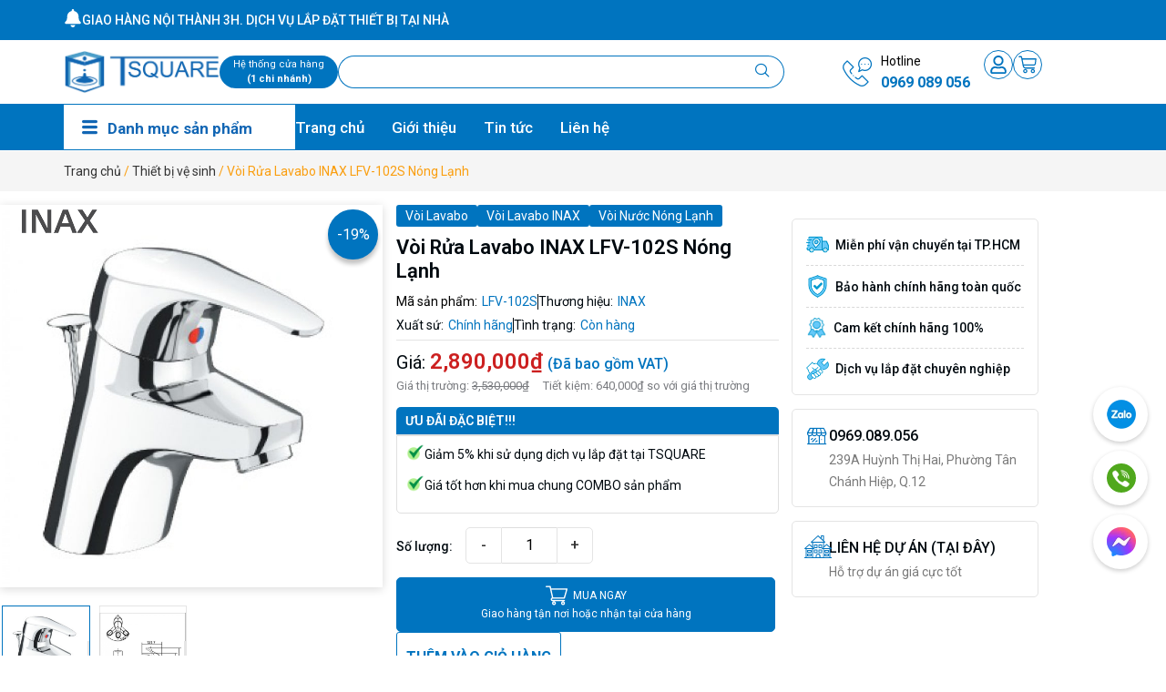

--- FILE ---
content_type: text/html; charset=UTF-8
request_url: https://tsquare.vn/voi-rua-lavabo-inax-lfv-102s.html
body_size: 44598
content:
<!doctype html>
<html lang="vi" prefix="og: https://ogp.me/ns#">
<head>
	<meta charset="UTF-8">
	<meta name="viewport" content="width=device-width, initial-scale=1">
	<link rel="profile" href="https://gmpg.org/xfn/11">
	
<!-- Tối ưu hóa công cụ tìm kiếm bởi Rank Math PRO - https://rankmath.com/ -->
<title>Vòi Rửa Lavabo INAX LFV-102S Nóng Lạnh - TSquare</title>
<meta name="description" content="TSQUARE là đại lý thiết bị vệ sinh, chuyên cung cấp vòi rửa Lavabo INAX LFV-102S nóng lạnh, vòi Lavabo giá rẻ tại TPHCM, Bình Dương."/>
<meta name="robots" content="follow, index, max-snippet:-1, max-video-preview:-1, max-image-preview:large"/>
<link rel="canonical" href="https://tsquare.vn/voi-rua-lavabo-inax-lfv-102s.html" />
<meta property="og:locale" content="vi_VN" />
<meta property="og:type" content="product" />
<meta property="og:title" content="Vòi Rửa Lavabo INAX LFV-102S Nóng Lạnh - TSquare" />
<meta property="og:description" content="TSQUARE là đại lý thiết bị vệ sinh, chuyên cung cấp vòi rửa Lavabo INAX LFV-102S nóng lạnh, vòi Lavabo giá rẻ tại TPHCM, Bình Dương." />
<meta property="og:url" content="https://tsquare.vn/voi-rua-lavabo-inax-lfv-102s.html" />
<meta property="og:site_name" content="TSQUARE - Hệ thống siêu thị thiết bị vệ sinh hàng đầu Việt Nam" />
<meta property="og:updated_time" content="2025-05-24T08:40:06+07:00" />
<meta property="og:image" content="https://tsquare.vn/wp-content/uploads/2024/02/voi-nong-lanh-inax-LFV102S-740x740-1.jpg" />
<meta property="og:image:secure_url" content="https://tsquare.vn/wp-content/uploads/2024/02/voi-nong-lanh-inax-LFV102S-740x740-1.jpg" />
<meta property="og:image:width" content="740" />
<meta property="og:image:height" content="740" />
<meta property="og:image:alt" content="Vòi Rửa Lavabo Inax LFV-102S Nóng Lạnh" />
<meta property="og:image:type" content="image/jpeg" />
<meta property="product:brand" content="INAX" />
<meta property="product:price:amount" content="2890000" />
<meta property="product:price:currency" content="VND" />
<meta property="product:availability" content="instock" />
<meta property="product:retailer_item_id" content="LFV-102S" />
<meta name="twitter:card" content="summary_large_image" />
<meta name="twitter:title" content="Vòi Rửa Lavabo INAX LFV-102S Nóng Lạnh - TSquare" />
<meta name="twitter:description" content="TSQUARE là đại lý thiết bị vệ sinh, chuyên cung cấp vòi rửa Lavabo INAX LFV-102S nóng lạnh, vòi Lavabo giá rẻ tại TPHCM, Bình Dương." />
<meta name="twitter:site" content="@https://twitter.com/tsquarevn" />
<meta name="twitter:creator" content="@https://twitter.com/tsquarevn" />
<meta name="twitter:image" content="https://tsquare.vn/wp-content/uploads/2024/02/voi-nong-lanh-inax-LFV102S-740x740-1.jpg" />
<meta name="twitter:label1" content="Giá" />
<meta name="twitter:data1" content="2,890,000&nbsp;&#8363;" />
<meta name="twitter:label2" content="Tình trạng sẵn có" />
<meta name="twitter:data2" content="Còn hàng" />
<script type="application/ld+json" class="rank-math-schema-pro">{"@context":"https://schema.org","@graph":[{"@type":"BreadcrumbList","@id":"https://tsquare.vn/voi-rua-lavabo-inax-lfv-102s.html#breadcrumb","itemListElement":[{"@type":"ListItem","position":"1","item":{"@id":"https://tsquare.vn","name":"Trang ch\u1ee7"}},{"@type":"ListItem","position":"2","item":{"@id":"https://tsquare.vn/thiet-bi-ve-sinh","name":"Thi\u1ebft b\u1ecb v\u1ec7 sinh"}},{"@type":"ListItem","position":"3","item":{"@id":"https://tsquare.vn/voi-rua-lavabo-inax-lfv-102s.html","name":"V\u00f2i R\u1eeda Lavabo INAX LFV-102S N\u00f3ng L\u1ea1nh"}}]}]}</script>
<!-- /Plugin SEO WordPress Rank Math -->

<link rel='dns-prefetch' href='//cdn.jsdelivr.net' />
<link rel="alternate" type="application/rss+xml" title="Dòng thông tin TSquare &raquo;" href="https://tsquare.vn/feed" />
<link rel="alternate" type="application/rss+xml" title="TSquare &raquo; Dòng bình luận" href="https://tsquare.vn/comments/feed" />
<link rel="alternate" type="application/rss+xml" title="TSquare &raquo; Vòi Rửa Lavabo INAX LFV-102S Nóng Lạnh Dòng bình luận" href="https://tsquare.vn/voi-rua-lavabo-inax-lfv-102s.html/feed" />
<link rel="alternate" title="oNhúng (JSON)" type="application/json+oembed" href="https://tsquare.vn/wp-json/oembed/1.0/embed?url=https%3A%2F%2Ftsquare.vn%2Fvoi-rua-lavabo-inax-lfv-102s.html" />
<link rel="alternate" title="oNhúng (XML)" type="text/xml+oembed" href="https://tsquare.vn/wp-json/oembed/1.0/embed?url=https%3A%2F%2Ftsquare.vn%2Fvoi-rua-lavabo-inax-lfv-102s.html&#038;format=xml" />
<style id='wp-img-auto-sizes-contain-inline-css'>
img:is([sizes=auto i],[sizes^="auto," i]){contain-intrinsic-size:3000px 1500px}
/*# sourceURL=wp-img-auto-sizes-contain-inline-css */
</style>
<style id='wp-emoji-styles-inline-css'>

	img.wp-smiley, img.emoji {
		display: inline !important;
		border: none !important;
		box-shadow: none !important;
		height: 1em !important;
		width: 1em !important;
		margin: 0 0.07em !important;
		vertical-align: -0.1em !important;
		background: none !important;
		padding: 0 !important;
	}
/*# sourceURL=wp-emoji-styles-inline-css */
</style>
<link rel='stylesheet' id='wp-block-library-css' href='https://tsquare.vn/wp-includes/css/dist/block-library/style.min.css?ver=6.9' media='all' />
<style id='global-styles-inline-css'>
:root{--wp--preset--aspect-ratio--square: 1;--wp--preset--aspect-ratio--4-3: 4/3;--wp--preset--aspect-ratio--3-4: 3/4;--wp--preset--aspect-ratio--3-2: 3/2;--wp--preset--aspect-ratio--2-3: 2/3;--wp--preset--aspect-ratio--16-9: 16/9;--wp--preset--aspect-ratio--9-16: 9/16;--wp--preset--color--black: #000000;--wp--preset--color--cyan-bluish-gray: #abb8c3;--wp--preset--color--white: #ffffff;--wp--preset--color--pale-pink: #f78da7;--wp--preset--color--vivid-red: #cf2e2e;--wp--preset--color--luminous-vivid-orange: #ff6900;--wp--preset--color--luminous-vivid-amber: #fcb900;--wp--preset--color--light-green-cyan: #7bdcb5;--wp--preset--color--vivid-green-cyan: #00d084;--wp--preset--color--pale-cyan-blue: #8ed1fc;--wp--preset--color--vivid-cyan-blue: #0693e3;--wp--preset--color--vivid-purple: #9b51e0;--wp--preset--gradient--vivid-cyan-blue-to-vivid-purple: linear-gradient(135deg,rgb(6,147,227) 0%,rgb(155,81,224) 100%);--wp--preset--gradient--light-green-cyan-to-vivid-green-cyan: linear-gradient(135deg,rgb(122,220,180) 0%,rgb(0,208,130) 100%);--wp--preset--gradient--luminous-vivid-amber-to-luminous-vivid-orange: linear-gradient(135deg,rgb(252,185,0) 0%,rgb(255,105,0) 100%);--wp--preset--gradient--luminous-vivid-orange-to-vivid-red: linear-gradient(135deg,rgb(255,105,0) 0%,rgb(207,46,46) 100%);--wp--preset--gradient--very-light-gray-to-cyan-bluish-gray: linear-gradient(135deg,rgb(238,238,238) 0%,rgb(169,184,195) 100%);--wp--preset--gradient--cool-to-warm-spectrum: linear-gradient(135deg,rgb(74,234,220) 0%,rgb(151,120,209) 20%,rgb(207,42,186) 40%,rgb(238,44,130) 60%,rgb(251,105,98) 80%,rgb(254,248,76) 100%);--wp--preset--gradient--blush-light-purple: linear-gradient(135deg,rgb(255,206,236) 0%,rgb(152,150,240) 100%);--wp--preset--gradient--blush-bordeaux: linear-gradient(135deg,rgb(254,205,165) 0%,rgb(254,45,45) 50%,rgb(107,0,62) 100%);--wp--preset--gradient--luminous-dusk: linear-gradient(135deg,rgb(255,203,112) 0%,rgb(199,81,192) 50%,rgb(65,88,208) 100%);--wp--preset--gradient--pale-ocean: linear-gradient(135deg,rgb(255,245,203) 0%,rgb(182,227,212) 50%,rgb(51,167,181) 100%);--wp--preset--gradient--electric-grass: linear-gradient(135deg,rgb(202,248,128) 0%,rgb(113,206,126) 100%);--wp--preset--gradient--midnight: linear-gradient(135deg,rgb(2,3,129) 0%,rgb(40,116,252) 100%);--wp--preset--font-size--small: 13px;--wp--preset--font-size--medium: 20px;--wp--preset--font-size--large: 36px;--wp--preset--font-size--x-large: 42px;--wp--preset--spacing--20: 0.44rem;--wp--preset--spacing--30: 0.67rem;--wp--preset--spacing--40: 1rem;--wp--preset--spacing--50: 1.5rem;--wp--preset--spacing--60: 2.25rem;--wp--preset--spacing--70: 3.38rem;--wp--preset--spacing--80: 5.06rem;--wp--preset--shadow--natural: 6px 6px 9px rgba(0, 0, 0, 0.2);--wp--preset--shadow--deep: 12px 12px 50px rgba(0, 0, 0, 0.4);--wp--preset--shadow--sharp: 6px 6px 0px rgba(0, 0, 0, 0.2);--wp--preset--shadow--outlined: 6px 6px 0px -3px rgb(255, 255, 255), 6px 6px rgb(0, 0, 0);--wp--preset--shadow--crisp: 6px 6px 0px rgb(0, 0, 0);}:root { --wp--style--global--content-size: 800px;--wp--style--global--wide-size: 1200px; }:where(body) { margin: 0; }.wp-site-blocks > .alignleft { float: left; margin-right: 2em; }.wp-site-blocks > .alignright { float: right; margin-left: 2em; }.wp-site-blocks > .aligncenter { justify-content: center; margin-left: auto; margin-right: auto; }:where(.wp-site-blocks) > * { margin-block-start: 24px; margin-block-end: 0; }:where(.wp-site-blocks) > :first-child { margin-block-start: 0; }:where(.wp-site-blocks) > :last-child { margin-block-end: 0; }:root { --wp--style--block-gap: 24px; }:root :where(.is-layout-flow) > :first-child{margin-block-start: 0;}:root :where(.is-layout-flow) > :last-child{margin-block-end: 0;}:root :where(.is-layout-flow) > *{margin-block-start: 24px;margin-block-end: 0;}:root :where(.is-layout-constrained) > :first-child{margin-block-start: 0;}:root :where(.is-layout-constrained) > :last-child{margin-block-end: 0;}:root :where(.is-layout-constrained) > *{margin-block-start: 24px;margin-block-end: 0;}:root :where(.is-layout-flex){gap: 24px;}:root :where(.is-layout-grid){gap: 24px;}.is-layout-flow > .alignleft{float: left;margin-inline-start: 0;margin-inline-end: 2em;}.is-layout-flow > .alignright{float: right;margin-inline-start: 2em;margin-inline-end: 0;}.is-layout-flow > .aligncenter{margin-left: auto !important;margin-right: auto !important;}.is-layout-constrained > .alignleft{float: left;margin-inline-start: 0;margin-inline-end: 2em;}.is-layout-constrained > .alignright{float: right;margin-inline-start: 2em;margin-inline-end: 0;}.is-layout-constrained > .aligncenter{margin-left: auto !important;margin-right: auto !important;}.is-layout-constrained > :where(:not(.alignleft):not(.alignright):not(.alignfull)){max-width: var(--wp--style--global--content-size);margin-left: auto !important;margin-right: auto !important;}.is-layout-constrained > .alignwide{max-width: var(--wp--style--global--wide-size);}body .is-layout-flex{display: flex;}.is-layout-flex{flex-wrap: wrap;align-items: center;}.is-layout-flex > :is(*, div){margin: 0;}body .is-layout-grid{display: grid;}.is-layout-grid > :is(*, div){margin: 0;}body{padding-top: 0px;padding-right: 0px;padding-bottom: 0px;padding-left: 0px;}a:where(:not(.wp-element-button)){text-decoration: underline;}:root :where(.wp-element-button, .wp-block-button__link){background-color: #32373c;border-width: 0;color: #fff;font-family: inherit;font-size: inherit;font-style: inherit;font-weight: inherit;letter-spacing: inherit;line-height: inherit;padding-top: calc(0.667em + 2px);padding-right: calc(1.333em + 2px);padding-bottom: calc(0.667em + 2px);padding-left: calc(1.333em + 2px);text-decoration: none;text-transform: inherit;}.has-black-color{color: var(--wp--preset--color--black) !important;}.has-cyan-bluish-gray-color{color: var(--wp--preset--color--cyan-bluish-gray) !important;}.has-white-color{color: var(--wp--preset--color--white) !important;}.has-pale-pink-color{color: var(--wp--preset--color--pale-pink) !important;}.has-vivid-red-color{color: var(--wp--preset--color--vivid-red) !important;}.has-luminous-vivid-orange-color{color: var(--wp--preset--color--luminous-vivid-orange) !important;}.has-luminous-vivid-amber-color{color: var(--wp--preset--color--luminous-vivid-amber) !important;}.has-light-green-cyan-color{color: var(--wp--preset--color--light-green-cyan) !important;}.has-vivid-green-cyan-color{color: var(--wp--preset--color--vivid-green-cyan) !important;}.has-pale-cyan-blue-color{color: var(--wp--preset--color--pale-cyan-blue) !important;}.has-vivid-cyan-blue-color{color: var(--wp--preset--color--vivid-cyan-blue) !important;}.has-vivid-purple-color{color: var(--wp--preset--color--vivid-purple) !important;}.has-black-background-color{background-color: var(--wp--preset--color--black) !important;}.has-cyan-bluish-gray-background-color{background-color: var(--wp--preset--color--cyan-bluish-gray) !important;}.has-white-background-color{background-color: var(--wp--preset--color--white) !important;}.has-pale-pink-background-color{background-color: var(--wp--preset--color--pale-pink) !important;}.has-vivid-red-background-color{background-color: var(--wp--preset--color--vivid-red) !important;}.has-luminous-vivid-orange-background-color{background-color: var(--wp--preset--color--luminous-vivid-orange) !important;}.has-luminous-vivid-amber-background-color{background-color: var(--wp--preset--color--luminous-vivid-amber) !important;}.has-light-green-cyan-background-color{background-color: var(--wp--preset--color--light-green-cyan) !important;}.has-vivid-green-cyan-background-color{background-color: var(--wp--preset--color--vivid-green-cyan) !important;}.has-pale-cyan-blue-background-color{background-color: var(--wp--preset--color--pale-cyan-blue) !important;}.has-vivid-cyan-blue-background-color{background-color: var(--wp--preset--color--vivid-cyan-blue) !important;}.has-vivid-purple-background-color{background-color: var(--wp--preset--color--vivid-purple) !important;}.has-black-border-color{border-color: var(--wp--preset--color--black) !important;}.has-cyan-bluish-gray-border-color{border-color: var(--wp--preset--color--cyan-bluish-gray) !important;}.has-white-border-color{border-color: var(--wp--preset--color--white) !important;}.has-pale-pink-border-color{border-color: var(--wp--preset--color--pale-pink) !important;}.has-vivid-red-border-color{border-color: var(--wp--preset--color--vivid-red) !important;}.has-luminous-vivid-orange-border-color{border-color: var(--wp--preset--color--luminous-vivid-orange) !important;}.has-luminous-vivid-amber-border-color{border-color: var(--wp--preset--color--luminous-vivid-amber) !important;}.has-light-green-cyan-border-color{border-color: var(--wp--preset--color--light-green-cyan) !important;}.has-vivid-green-cyan-border-color{border-color: var(--wp--preset--color--vivid-green-cyan) !important;}.has-pale-cyan-blue-border-color{border-color: var(--wp--preset--color--pale-cyan-blue) !important;}.has-vivid-cyan-blue-border-color{border-color: var(--wp--preset--color--vivid-cyan-blue) !important;}.has-vivid-purple-border-color{border-color: var(--wp--preset--color--vivid-purple) !important;}.has-vivid-cyan-blue-to-vivid-purple-gradient-background{background: var(--wp--preset--gradient--vivid-cyan-blue-to-vivid-purple) !important;}.has-light-green-cyan-to-vivid-green-cyan-gradient-background{background: var(--wp--preset--gradient--light-green-cyan-to-vivid-green-cyan) !important;}.has-luminous-vivid-amber-to-luminous-vivid-orange-gradient-background{background: var(--wp--preset--gradient--luminous-vivid-amber-to-luminous-vivid-orange) !important;}.has-luminous-vivid-orange-to-vivid-red-gradient-background{background: var(--wp--preset--gradient--luminous-vivid-orange-to-vivid-red) !important;}.has-very-light-gray-to-cyan-bluish-gray-gradient-background{background: var(--wp--preset--gradient--very-light-gray-to-cyan-bluish-gray) !important;}.has-cool-to-warm-spectrum-gradient-background{background: var(--wp--preset--gradient--cool-to-warm-spectrum) !important;}.has-blush-light-purple-gradient-background{background: var(--wp--preset--gradient--blush-light-purple) !important;}.has-blush-bordeaux-gradient-background{background: var(--wp--preset--gradient--blush-bordeaux) !important;}.has-luminous-dusk-gradient-background{background: var(--wp--preset--gradient--luminous-dusk) !important;}.has-pale-ocean-gradient-background{background: var(--wp--preset--gradient--pale-ocean) !important;}.has-electric-grass-gradient-background{background: var(--wp--preset--gradient--electric-grass) !important;}.has-midnight-gradient-background{background: var(--wp--preset--gradient--midnight) !important;}.has-small-font-size{font-size: var(--wp--preset--font-size--small) !important;}.has-medium-font-size{font-size: var(--wp--preset--font-size--medium) !important;}.has-large-font-size{font-size: var(--wp--preset--font-size--large) !important;}.has-x-large-font-size{font-size: var(--wp--preset--font-size--x-large) !important;}
:root :where(.wp-block-pullquote){font-size: 1.5em;line-height: 1.6;}
/*# sourceURL=global-styles-inline-css */
</style>
<link rel='stylesheet' id='kk-star-ratings-css' href='https://tsquare.vn/wp-content/plugins/kk-star-ratings/src/core/public/css/kk-star-ratings.css?ver=5.4.10.3' media='all' />
<link rel='stylesheet' id='magnific-popup-css' href='https://tsquare.vn/wp-content/plugins/devvn-woocommerce-reviews/library/magnific-popup/magnific-popup.css?ver=1.6.41' media='all' />
<link rel='stylesheet' id='devvn-reviews-style-css' href='https://tsquare.vn/wp-content/plugins/devvn-woocommerce-reviews/css/devvn-woocommerce-reviews.css?ver=1.6.41' media='all' />
<link rel='stylesheet' id='owl.carousel-css' href='https://tsquare.vn/wp-content/plugins/devvn-woocommerce-reviews/library/owl/assets/owl.carousel.min.css?ver=1.6.41' media='all' />
<link rel='stylesheet' id='devvn-shortcode-reviews-style-css' href='https://tsquare.vn/wp-content/plugins/devvn-woocommerce-reviews/css/devvn-shortcode-reviews.css?ver=1.6.41' media='all' />
<link rel='stylesheet' id='photoswipe-css' href='https://tsquare.vn/wp-content/plugins/woocommerce/assets/css/photoswipe/photoswipe.min.css?ver=10.4.3' media='all' />
<link rel='stylesheet' id='photoswipe-default-skin-css' href='https://tsquare.vn/wp-content/plugins/woocommerce/assets/css/photoswipe/default-skin/default-skin.min.css?ver=10.4.3' media='all' />
<link rel='stylesheet' id='woocommerce-layout-css' href='https://tsquare.vn/wp-content/plugins/woocommerce/assets/css/woocommerce-layout.css?ver=10.4.3' media='all' />
<link rel='stylesheet' id='woocommerce-smallscreen-css' href='https://tsquare.vn/wp-content/plugins/woocommerce/assets/css/woocommerce-smallscreen.css?ver=10.4.3' media='only screen and (max-width: 768px)' />
<link rel='stylesheet' id='woocommerce-general-css' href='https://tsquare.vn/wp-content/plugins/woocommerce/assets/css/woocommerce.css?ver=10.4.3' media='all' />
<style id='woocommerce-inline-inline-css'>
.woocommerce form .form-row .required { visibility: visible; }
/*# sourceURL=woocommerce-inline-inline-css */
</style>
<link rel='stylesheet' id='hello-elementor-css' href='https://tsquare.vn/wp-content/themes/hello-elementor/assets/css/reset.css?ver=3.4.5' media='all' />
<link rel='stylesheet' id='hello-elementor-theme-style-css' href='https://tsquare.vn/wp-content/themes/hello-elementor/assets/css/theme.css?ver=3.4.5' media='all' />
<link rel='stylesheet' id='chld_thm_cfg_child-css' href='https://tsquare.vn/wp-content/themes/hello-elementor-child/style.css?ver=6.9' media='all' />
<link rel='stylesheet' id='cssCustom-css' href='https://tsquare.vn/wp-content/themes/hello-elementor-child/assets/css/custom.css?ver=1768961461' media='' />
<link rel='stylesheet' id='swiperCss-css' href='https://cdn.jsdelivr.net/npm/swiper@11/swiper-bundle.min.css?ver=6.9' media='all' />
<link rel='stylesheet' id='OwlCarouselCss-css' href='https://tsquare.vn/wp-content/themes/hello-elementor-child/assets/css/owl.carousel.css?ver=6.9' media='all' />
<link rel='stylesheet' id='lightGalleryCss-css' href='https://tsquare.vn/wp-content/themes/hello-elementor-child/assets/css/lightgallery.css?ver=6.9' media='all' />
<link rel='stylesheet' id='singleProCss-css' href='https://tsquare.vn/wp-content/themes/hello-elementor-child/assets/css/single-product.css?ver=6.9' media='all' />
<link rel='stylesheet' id='hello-elementor-header-footer-css' href='https://tsquare.vn/wp-content/themes/hello-elementor/assets/css/header-footer.css?ver=3.4.5' media='all' />
<link rel='stylesheet' id='elementor-frontend-css' href='https://tsquare.vn/wp-content/plugins/elementor/assets/css/frontend.min.css?ver=3.34.1' media='all' />
<link rel='stylesheet' id='elementor-post-5-css' href='https://tsquare.vn/wp-content/uploads/elementor/css/post-5.css?ver=1768554172' media='all' />
<link rel='stylesheet' id='widget-icon-box-css' href='https://tsquare.vn/wp-content/plugins/elementor/assets/css/widget-icon-box.min.css?ver=3.34.1' media='all' />
<link rel='stylesheet' id='widget-image-css' href='https://tsquare.vn/wp-content/plugins/elementor/assets/css/widget-image.min.css?ver=3.34.1' media='all' />
<link rel='stylesheet' id='widget-search-css' href='https://tsquare.vn/wp-content/plugins/elementor-pro/assets/css/widget-search.min.css?ver=3.34.0' media='all' />
<link rel='stylesheet' id='widget-image-box-css' href='https://tsquare.vn/wp-content/plugins/elementor/assets/css/widget-image-box.min.css?ver=3.34.1' media='all' />
<link rel='stylesheet' id='widget-woocommerce-menu-cart-css' href='https://tsquare.vn/wp-content/plugins/elementor-pro/assets/css/widget-woocommerce-menu-cart.min.css?ver=3.34.0' media='all' />
<link rel='stylesheet' id='widget-nav-menu-css' href='https://tsquare.vn/wp-content/plugins/elementor-pro/assets/css/widget-nav-menu.min.css?ver=3.34.0' media='all' />
<link rel='stylesheet' id='widget-heading-css' href='https://tsquare.vn/wp-content/plugins/elementor/assets/css/widget-heading.min.css?ver=3.34.1' media='all' />
<link rel='stylesheet' id='widget-icon-list-css' href='https://tsquare.vn/wp-content/plugins/elementor/assets/css/widget-icon-list.min.css?ver=3.34.1' media='all' />
<link rel='stylesheet' id='widget-nested-accordion-css' href='https://tsquare.vn/wp-content/plugins/elementor/assets/css/widget-nested-accordion.min.css?ver=3.34.1' media='all' />
<link rel='stylesheet' id='widget-social-icons-css' href='https://tsquare.vn/wp-content/plugins/elementor/assets/css/widget-social-icons.min.css?ver=3.34.1' media='all' />
<link rel='stylesheet' id='e-apple-webkit-css' href='https://tsquare.vn/wp-content/plugins/elementor/assets/css/conditionals/apple-webkit.min.css?ver=3.34.1' media='all' />
<link rel='stylesheet' id='widget-woocommerce-product-add-to-cart-css' href='https://tsquare.vn/wp-content/plugins/elementor-pro/assets/css/widget-woocommerce-product-add-to-cart.min.css?ver=3.34.0' media='all' />
<link rel='stylesheet' id='swiper-css' href='https://tsquare.vn/wp-content/plugins/elementor/assets/lib/swiper/v8/css/swiper.min.css?ver=8.4.5' media='all' />
<link rel='stylesheet' id='e-swiper-css' href='https://tsquare.vn/wp-content/plugins/elementor/assets/css/conditionals/e-swiper.min.css?ver=3.34.1' media='all' />
<link rel='stylesheet' id='widget-loop-common-css' href='https://tsquare.vn/wp-content/plugins/elementor-pro/assets/css/widget-loop-common.min.css?ver=3.34.0' media='all' />
<link rel='stylesheet' id='widget-loop-carousel-css' href='https://tsquare.vn/wp-content/plugins/elementor-pro/assets/css/widget-loop-carousel.min.css?ver=3.34.0' media='all' />
<link rel='stylesheet' id='she-header-style-css' href='https://tsquare.vn/wp-content/plugins/sticky-header-effects-for-elementor/assets/css/she-header-style.css?ver=2.1.6' media='all' />
<link rel='stylesheet' id='elementor-post-905-css' href='https://tsquare.vn/wp-content/uploads/elementor/css/post-905.css?ver=1768554173' media='all' />
<link rel='stylesheet' id='elementor-post-913-css' href='https://tsquare.vn/wp-content/uploads/elementor/css/post-913.css?ver=1768554173' media='all' />
<link rel='stylesheet' id='elementor-post-1012-css' href='https://tsquare.vn/wp-content/uploads/elementor/css/post-1012.css?ver=1768554421' media='all' />
<link rel='stylesheet' id='ekit-widget-styles-css' href='https://tsquare.vn/wp-content/plugins/elementskit-lite/widgets/init/assets/css/widget-styles.css?ver=3.7.8' media='all' />
<link rel='stylesheet' id='ekit-widget-styles-pro-css' href='https://tsquare.vn/wp-content/plugins/elementskit/widgets/init/assets/css/widget-styles-pro.css?ver=4.1.2' media='all' />
<link rel='stylesheet' id='ekit-responsive-css' href='https://tsquare.vn/wp-content/plugins/elementskit-lite/widgets/init/assets/css/responsive.css?ver=3.7.8' media='all' />
<link rel='stylesheet' id='ecs-styles-css' href='https://tsquare.vn/wp-content/plugins/ele-custom-skin/assets/css/ecs-style.css?ver=3.1.9' media='all' />
<link rel='stylesheet' id='elementor-post-977-css' href='https://tsquare.vn/wp-content/uploads/elementor/css/post-977.css?ver=1760317573' media='all' />
<link rel='stylesheet' id='elementor-post-1110-css' href='https://tsquare.vn/wp-content/uploads/elementor/css/post-1110.css?ver=1722696166' media='all' />
<link rel='stylesheet' id='elementor-post-1132-css' href='https://tsquare.vn/wp-content/uploads/elementor/css/post-1132.css?ver=1696398793' media='all' />
<link rel='stylesheet' id='elementor-post-24786-css' href='https://tsquare.vn/wp-content/uploads/elementor/css/post-24786.css?ver=1768825064' media='all' />
<link rel='stylesheet' id='elementor-post-25850-css' href='https://tsquare.vn/wp-content/uploads/elementor/css/post-25850.css?ver=1763655122' media='all' />
<link rel='stylesheet' id='elementor-post-26087-css' href='https://tsquare.vn/wp-content/uploads/elementor/css/post-26087.css?ver=1768582785' media='all' />
<link rel='stylesheet' id='elementor-gf-roboto-css' href='https://fonts.googleapis.com/css?family=Roboto:100,100italic,200,200italic,300,300italic,400,400italic,500,500italic,600,600italic,700,700italic,800,800italic,900,900italic&#038;display=swap&#038;subset=vietnamese' media='all' />
<link rel='stylesheet' id='elementor-icons-ekiticons-css' href='https://tsquare.vn/wp-content/plugins/elementskit-lite/modules/elementskit-icon-pack/assets/css/ekiticons.css?ver=3.7.8' media='all' />
<script src="https://tsquare.vn/wp-includes/js/jquery/jquery.min.js?ver=3.7.1" id="jquery-core-js"></script>
<script src="https://tsquare.vn/wp-includes/js/jquery/jquery-migrate.min.js?ver=3.4.1" id="jquery-migrate-js"></script>
<script src="https://tsquare.vn/wp-content/plugins/woocommerce/assets/js/jquery-blockui/jquery.blockUI.min.js?ver=2.7.0-wc.10.4.3" id="wc-jquery-blockui-js" defer data-wp-strategy="defer"></script>
<script id="wc-add-to-cart-js-extra">
var wc_add_to_cart_params = {"ajax_url":"/wp-admin/admin-ajax.php","wc_ajax_url":"/?wc-ajax=%%endpoint%%","i18n_view_cart":"Xem gi\u1ecf h\u00e0ng","cart_url":"https://tsquare.vn/gio-hang","is_cart":"","cart_redirect_after_add":"no"};
//# sourceURL=wc-add-to-cart-js-extra
</script>
<script src="https://tsquare.vn/wp-content/plugins/woocommerce/assets/js/frontend/add-to-cart.min.js?ver=10.4.3" id="wc-add-to-cart-js" defer data-wp-strategy="defer"></script>
<script src="https://tsquare.vn/wp-content/plugins/woocommerce/assets/js/zoom/jquery.zoom.min.js?ver=1.7.21-wc.10.4.3" id="wc-zoom-js" defer data-wp-strategy="defer"></script>
<script src="https://tsquare.vn/wp-content/plugins/woocommerce/assets/js/flexslider/jquery.flexslider.min.js?ver=2.7.2-wc.10.4.3" id="wc-flexslider-js" defer data-wp-strategy="defer"></script>
<script src="https://tsquare.vn/wp-content/plugins/woocommerce/assets/js/photoswipe/photoswipe.min.js?ver=4.1.1-wc.10.4.3" id="wc-photoswipe-js" defer data-wp-strategy="defer"></script>
<script src="https://tsquare.vn/wp-content/plugins/woocommerce/assets/js/photoswipe/photoswipe-ui-default.min.js?ver=4.1.1-wc.10.4.3" id="wc-photoswipe-ui-default-js" defer data-wp-strategy="defer"></script>
<script id="wc-single-product-js-extra">
var wc_single_product_params = {"i18n_required_rating_text":"Vui l\u00f2ng ch\u1ecdn m\u1ed9t m\u1ee9c \u0111\u00e1nh gi\u00e1","i18n_rating_options":["1 tr\u00ean 5 sao","2 tr\u00ean 5 sao","3 tr\u00ean 5 sao","4 tr\u00ean 5 sao","5 tr\u00ean 5 sao"],"i18n_product_gallery_trigger_text":"Xem th\u01b0 vi\u1ec7n \u1ea3nh to\u00e0n m\u00e0n h\u00ecnh","review_rating_required":"yes","flexslider":{"rtl":false,"animation":"slide","smoothHeight":true,"directionNav":false,"controlNav":"thumbnails","slideshow":false,"animationSpeed":500,"animationLoop":false,"allowOneSlide":false},"zoom_enabled":"1","zoom_options":[],"photoswipe_enabled":"1","photoswipe_options":{"shareEl":false,"closeOnScroll":false,"history":false,"hideAnimationDuration":0,"showAnimationDuration":0},"flexslider_enabled":"1"};
//# sourceURL=wc-single-product-js-extra
</script>
<script src="https://tsquare.vn/wp-content/plugins/woocommerce/assets/js/frontend/single-product.min.js?ver=10.4.3" id="wc-single-product-js" defer data-wp-strategy="defer"></script>
<script src="https://tsquare.vn/wp-content/plugins/woocommerce/assets/js/js-cookie/js.cookie.min.js?ver=2.1.4-wc.10.4.3" id="wc-js-cookie-js" defer data-wp-strategy="defer"></script>
<script id="woocommerce-js-extra">
var woocommerce_params = {"ajax_url":"/wp-admin/admin-ajax.php","wc_ajax_url":"/?wc-ajax=%%endpoint%%","i18n_password_show":"Hi\u1ec3n th\u1ecb m\u1eadt kh\u1ea9u","i18n_password_hide":"\u1ea8n m\u1eadt kh\u1ea9u"};
//# sourceURL=woocommerce-js-extra
</script>
<script src="https://tsquare.vn/wp-content/plugins/woocommerce/assets/js/frontend/woocommerce.min.js?ver=10.4.3" id="woocommerce-js" defer data-wp-strategy="defer"></script>
<script src="https://cdn.jsdelivr.net/npm/swiper@11/swiper-bundle.min.js?ver=1768961461" id="swiperJs-js"></script>
<script src="https://tsquare.vn/wp-content/themes/hello-elementor-child/assets/js/index.js?ver=1768961461" id="indexJs-js"></script>
<script src="https://tsquare.vn/wp-content/themes/hello-elementor-child/assets/js/single-product.js?ver=1768961461" id="singleProJs-js"></script>
<script src="https://tsquare.vn/wp-content/themes/hello-elementor-child/assets/js/lightgallery.js?ver=1768961461" id="lightGalleryJs-js"></script>
<script src="https://tsquare.vn/wp-content/themes/hello-elementor-child/assets/js/owl.carousel.js?ver=1768961461" id="OwlCarouselJs-js"></script>
<script src="https://tsquare.vn/wp-content/themes/hello-elementor-child/assets/js/ajax-add-to-cart.js?ver=1768961461" id="woocommerce-ajax-add-to-cart-js"></script>
<script src="https://tsquare.vn/wp-content/plugins/sticky-header-effects-for-elementor/assets/js/she-header.js?ver=2.1.6" id="she-header-js"></script>
<script id="ecs_ajax_load-js-extra">
var ecs_ajax_params = {"ajaxurl":"https://tsquare.vn/wp-admin/admin-ajax.php","posts":"{\"page\":0,\"name\":\"voi-rua-lavabo-inax-lfv-102s-nong-lanh\",\"product\":\"voi-rua-lavabo-inax-lfv-102s-nong-lanh\",\"post_type\":\"product\",\"error\":\"\",\"m\":\"\",\"p\":0,\"post_parent\":\"\",\"subpost\":\"\",\"subpost_id\":\"\",\"attachment\":\"\",\"attachment_id\":0,\"pagename\":\"\",\"page_id\":0,\"second\":\"\",\"minute\":\"\",\"hour\":\"\",\"day\":0,\"monthnum\":0,\"year\":0,\"w\":0,\"category_name\":\"\",\"tag\":\"\",\"cat\":\"\",\"tag_id\":\"\",\"author\":\"\",\"author_name\":\"\",\"feed\":\"\",\"tb\":\"\",\"paged\":0,\"meta_key\":\"\",\"meta_value\":\"\",\"preview\":\"\",\"s\":\"\",\"sentence\":\"\",\"title\":\"\",\"fields\":\"all\",\"menu_order\":\"\",\"embed\":\"\",\"category__in\":[],\"category__not_in\":[],\"category__and\":[],\"post__in\":[],\"post__not_in\":[],\"post_name__in\":[],\"tag__in\":[],\"tag__not_in\":[],\"tag__and\":[],\"tag_slug__in\":[],\"tag_slug__and\":[],\"post_parent__in\":[],\"post_parent__not_in\":[],\"author__in\":[],\"author__not_in\":[],\"search_columns\":[],\"is_featured_product_first\":true,\"ignore_sticky_posts\":false,\"suppress_filters\":false,\"cache_results\":true,\"update_post_term_cache\":true,\"update_menu_item_cache\":false,\"lazy_load_term_meta\":true,\"update_post_meta_cache\":true,\"posts_per_page\":4,\"nopaging\":false,\"comments_per_page\":\"50\",\"no_found_rows\":false,\"order\":\"DESC\"}"};
//# sourceURL=ecs_ajax_load-js-extra
</script>
<script src="https://tsquare.vn/wp-content/plugins/ele-custom-skin/assets/js/ecs_ajax_pagination.js?ver=3.1.9" id="ecs_ajax_load-js"></script>
<script src="https://tsquare.vn/wp-content/plugins/ele-custom-skin/assets/js/ecs.js?ver=3.1.9" id="ecs-script-js"></script>
<link rel="https://api.w.org/" href="https://tsquare.vn/wp-json/" /><link rel="alternate" title="JSON" type="application/json" href="https://tsquare.vn/wp-json/wp/v2/product/7624" /><link rel="EditURI" type="application/rsd+xml" title="RSD" href="https://tsquare.vn/xmlrpc.php?rsd" />
<meta name="generator" content="WordPress 6.9" />
<link rel='shortlink' href='https://tsquare.vn/?p=7624' />
    <!-- Google Tag Manager -->
    <script>(function(w,d,s,l,i){w[l]=w[l]||[];w[l].push({'gtm.start':
                new Date().getTime(),event:'gtm.js'});var f=d.getElementsByTagName(s)[0],
            j=d.createElement(s),dl=l!='dataLayer'?'&l='+l:'';j.async=true;j.src=
            'https://www.googletagmanager.com/gtm.js?id='+i+dl;f.parentNode.insertBefore(j,f);
        })(window,document,'script','dataLayer','GTM-K7H2DMS8');</script>
    <!-- End Google Tag Manager -->
    <meta name='dmca-site-verification' content='eTZ1SW1TN3ZhZUloby9BQm9XQnNtUT090'/>
    <!-- Google tag (gtag.js) -->
    <script async src="https://www.googletagmanager.com/gtag/js?id=AW-11418575845"></script>
    <script>
        window.dataLayer = window.dataLayer || [];
        function gtag(){dataLayer.push(arguments);}
        gtag('js', new Date());

        gtag('config', 'AW-11418575845');
    </script>
        	<noscript><style>.woocommerce-product-gallery{ opacity: 1 !important; }</style></noscript>
	<meta name="generator" content="Elementor 3.34.1; features: e_font_icon_svg, additional_custom_breakpoints; settings: css_print_method-external, google_font-enabled, font_display-swap">
			<style>
				.e-con.e-parent:nth-of-type(n+4):not(.e-lazyloaded):not(.e-no-lazyload),
				.e-con.e-parent:nth-of-type(n+4):not(.e-lazyloaded):not(.e-no-lazyload) * {
					background-image: none !important;
				}
				@media screen and (max-height: 1024px) {
					.e-con.e-parent:nth-of-type(n+3):not(.e-lazyloaded):not(.e-no-lazyload),
					.e-con.e-parent:nth-of-type(n+3):not(.e-lazyloaded):not(.e-no-lazyload) * {
						background-image: none !important;
					}
				}
				@media screen and (max-height: 640px) {
					.e-con.e-parent:nth-of-type(n+2):not(.e-lazyloaded):not(.e-no-lazyload),
					.e-con.e-parent:nth-of-type(n+2):not(.e-lazyloaded):not(.e-no-lazyload) * {
						background-image: none !important;
					}
				}
			</style>
			<script id="google_gtagjs" src="https://www.googletagmanager.com/gtag/js?id=G-CBT6VGHCGM" async></script>
<script id="google_gtagjs-inline">
window.dataLayer = window.dataLayer || [];function gtag(){dataLayer.push(arguments);}gtag('js', new Date());gtag('config', 'G-CBT6VGHCGM', {} );
</script>
<link rel="icon" href="https://tsquare.vn/wp-content/uploads/2023/11/tsquare-favicon-100x100-1-36x36.png" sizes="32x32" />
<link rel="icon" href="https://tsquare.vn/wp-content/uploads/2023/11/tsquare-favicon-100x100-1.png" sizes="192x192" />
<link rel="apple-touch-icon" href="https://tsquare.vn/wp-content/uploads/2023/11/tsquare-favicon-100x100-1.png" />
<meta name="msapplication-TileImage" content="https://tsquare.vn/wp-content/uploads/2023/11/tsquare-favicon-100x100-1.png" />
</head>
<body data-rsssl=1 class="wp-singular product-template-default single single-product postid-7624 wp-custom-logo wp-embed-responsive wp-theme-hello-elementor wp-child-theme-hello-elementor-child theme-hello-elementor woocommerce woocommerce-page woocommerce-no-js hello-elementor-default elementor-default elementor-template-full-width elementor-kit-5 elementor-page-1012">

   <!-- Google Tag Manager (noscript) -->
        <noscript><iframe src="https://www.googletagmanager.com/ns.html?id=GTM-K7H2DMS8" height="0" width="0" style="display:none;visibility:hidden"></iframe></noscript>
    <!-- End Google Tag Manager (noscript) -->
    
<a class="skip-link screen-reader-text" href="#content">Chuyển đến nội dung</a>

		<header data-elementor-type="header" data-elementor-id="905" class="elementor elementor-905 elementor-location-header" data-elementor-post-type="elementor_library">
			<div class="elementor-element elementor-element-0074f42 elementor-hidden-mobile e-flex e-con-boxed e-con e-parent" data-id="0074f42" data-element_type="container" data-settings="{&quot;background_background&quot;:&quot;classic&quot;}">
					<div class="e-con-inner">
				<div class="elementor-element elementor-element-edb3cee elementor-position-inline-start elementor-view-default elementor-mobile-position-block-start elementor-widget elementor-widget-icon-box" data-id="edb3cee" data-element_type="widget" data-widget_type="icon-box.default">
				<div class="elementor-widget-container">
							<div class="elementor-icon-box-wrapper">

						<div class="elementor-icon-box-icon">
				<span  class="elementor-icon">
				<svg aria-hidden="true" class="e-font-icon-svg e-fas-bell" viewBox="0 0 448 512" xmlns="http://www.w3.org/2000/svg"><path d="M224 512c35.32 0 63.97-28.65 63.97-64H160.03c0 35.35 28.65 64 63.97 64zm215.39-149.71c-19.32-20.76-55.47-51.99-55.47-154.29 0-77.7-54.48-139.9-127.94-155.16V32c0-17.67-14.32-32-31.98-32s-31.98 14.33-31.98 32v20.84C118.56 68.1 64.08 130.3 64.08 208c0 102.3-36.15 133.53-55.47 154.29-6 6.45-8.66 14.16-8.61 21.71.11 16.4 12.98 32 32.1 32h383.8c19.12 0 32-15.6 32.1-32 .05-7.55-2.61-15.27-8.61-21.71z"></path></svg>				</span>
			</div>
			
						<div class="elementor-icon-box-content">

									<div class="elementor-icon-box-title">
						<span  >
							Giao hàng nội thành 3h. Dịch vụ lắp đặt thiết bị tại nhà						</span>
					</div>
				
				
			</div>
			
		</div>
						</div>
				</div>
					</div>
				</div>
		<div class="elementor-element elementor-element-eb0791b elementor-hidden-tablet elementor-hidden-mobile e-flex e-con-boxed e-con e-parent" data-id="eb0791b" data-element_type="container">
					<div class="e-con-inner">
		<div class="elementor-element elementor-element-df4ead3 e-con-full e-flex e-con e-child" data-id="df4ead3" data-element_type="container">
				<div class="elementor-element elementor-element-8047936 elementor-widget elementor-widget-image" data-id="8047936" data-element_type="widget" data-widget_type="image.default">
				<div class="elementor-widget-container">
																<a href="https://tsquare.vn">
							<img width="350" height="103" src="https://tsquare.vn/wp-content/uploads/2024/02/tsquare-logo.webp" class="attachment-full size-full wp-image-6983" alt="" srcset="https://tsquare.vn/wp-content/uploads/2024/02/tsquare-logo.webp 350w, https://tsquare.vn/wp-content/uploads/2024/02/tsquare-logo-300x88.webp 300w, https://tsquare.vn/wp-content/uploads/2024/02/tsquare-logo-24x7.webp 24w, https://tsquare.vn/wp-content/uploads/2024/02/tsquare-logo-36x11.webp 36w, https://tsquare.vn/wp-content/uploads/2024/02/tsquare-logo-48x14.webp 48w" sizes="(max-width: 350px) 100vw, 350px" />								</a>
															</div>
				</div>
				</div>
		<div class="elementor-element elementor-element-79792a4 e-con-full e-flex e-con e-child" data-id="79792a4" data-element_type="container">
				<div class="elementor-element elementor-element-109387d elementor-widget elementor-widget-icon-box" data-id="109387d" data-element_type="widget" data-widget_type="icon-box.default">
				<div class="elementor-widget-container">
							<div class="elementor-icon-box-wrapper">

			
						<div class="elementor-icon-box-content">

									<div class="elementor-icon-box-title">
						<a href="https://tsquare.vn/he-thong-cua-hang" >
							Hệ thống cửa hàng						</a>
					</div>
				
									<p class="elementor-icon-box-description">
						(1 chi nhánh)					</p>
				
			</div>
			
		</div>
						</div>
				</div>
				<div class="elementor-element elementor-element-9aea8be elementor-widget__width-initial elementor-widget elementor-widget-search" data-id="9aea8be" data-element_type="widget" data-settings="{&quot;live_results&quot;:&quot;yes&quot;,&quot;template_id&quot;:&quot;24816&quot;,&quot;submit_trigger&quot;:&quot;click_submit&quot;,&quot;minimum_search_characters&quot;:3,&quot;pagination_type_options&quot;:&quot;none&quot;,&quot;results_is_dropdown_width&quot;:&quot;search_field&quot;}" data-widget_type="search.default">
				<div class="elementor-widget-container">
							<search class="e-search hidden" role="search">
			<form class="e-search-form" action="https://tsquare.vn" method="get">

				
				<label class="e-search-label" for="search-9aea8be">
					<span class="elementor-screen-only">
						Search					</span>
									</label>

				<div class="e-search-input-wrapper">
					<input id="search-9aea8be" placeholder="Bạn muốn tìm gì?" class="e-search-input" type="search" name="s" value="" autocomplete="off" role="combobox" aria-autocomplete="list" aria-expanded="false" aria-controls="results-9aea8be" aria-haspopup="listbox">
					<svg aria-hidden="true" class="e-font-icon-svg e-fas-times" viewBox="0 0 352 512" xmlns="http://www.w3.org/2000/svg"><path d="M242.72 256l100.07-100.07c12.28-12.28 12.28-32.19 0-44.48l-22.24-22.24c-12.28-12.28-32.19-12.28-44.48 0L176 189.28 75.93 89.21c-12.28-12.28-32.19-12.28-44.48 0L9.21 111.45c-12.28 12.28-12.28 32.19 0 44.48L109.28 256 9.21 356.07c-12.28 12.28-12.28 32.19 0 44.48l22.24 22.24c12.28 12.28 32.2 12.28 44.48 0L176 322.72l100.07 100.07c12.28 12.28 32.2 12.28 44.48 0l22.24-22.24c12.28-12.28 12.28-32.19 0-44.48L242.72 256z"></path></svg>										<output id="results-9aea8be" class="e-search-results-container hide-loader" aria-live="polite" aria-atomic="true" aria-label="Results for search" tabindex="0">
						<div class="e-search-results"></div>
											</output>
									</div>
				
				
				<button class="e-search-submit  " type="submit" aria-label="Search">
					<i aria-hidden="true" class="icon icon-search11"></i>
									</button>
				<input type="hidden" name="e_search_props" value="9aea8be-905">
			</form>
		</search>
						</div>
				</div>
				</div>
		<div class="elementor-element elementor-element-340d437 e-con-full e-flex e-con e-child" data-id="340d437" data-element_type="container">
				<div class="elementor-element elementor-element-8216165 elementor-position-left elementor-vertical-align-middle mail_css elementor-widget elementor-widget-image-box" data-id="8216165" data-element_type="widget" data-widget_type="image-box.default">
				<div class="elementor-widget-container">
					<div class="elementor-image-box-wrapper"><figure class="elementor-image-box-img"><a href="tel:0969089056" tabindex="-1"><img width="32" height="32" src="https://tsquare.vn/wp-content/uploads/2025/10/hea_phone.png" class="attachment-full size-full wp-image-24562" alt="" /></a></figure><div class="elementor-image-box-content"><div class="elementor-image-box-title"><a href="tel:0969089056">0969 089 056</a></div><p class="elementor-image-box-description">Hotline</p></div></div>				</div>
				</div>
				<div class="elementor-element elementor-element-b6a3017 elementor-view-framed elementor-shape-circle elementor-widget elementor-widget-icon" data-id="b6a3017" data-element_type="widget" data-widget_type="icon.default">
				<div class="elementor-widget-container">
							<div class="elementor-icon-wrapper">
			<a class="elementor-icon" href="https://tsquare.vn/tai-khoan/dang-nhap/">
			<svg aria-hidden="true" class="e-font-icon-svg e-far-user" viewBox="0 0 448 512" xmlns="http://www.w3.org/2000/svg"><path d="M313.6 304c-28.7 0-42.5 16-89.6 16-47.1 0-60.8-16-89.6-16C60.2 304 0 364.2 0 438.4V464c0 26.5 21.5 48 48 48h352c26.5 0 48-21.5 48-48v-25.6c0-74.2-60.2-134.4-134.4-134.4zM400 464H48v-25.6c0-47.6 38.8-86.4 86.4-86.4 14.6 0 38.3 16 89.6 16 51.7 0 74.9-16 89.6-16 47.6 0 86.4 38.8 86.4 86.4V464zM224 288c79.5 0 144-64.5 144-144S303.5 0 224 0 80 64.5 80 144s64.5 144 144 144zm0-240c52.9 0 96 43.1 96 96s-43.1 96-96 96-96-43.1-96-96 43.1-96 96-96z"></path></svg>			</a>
		</div>
						</div>
				</div>
				<div class="elementor-element elementor-element-3bf0563 elementor-menu-cart--empty-indicator-hide elementor-menu-cart--cart-type-mini-cart toggle-icon--cart-medium elementor-menu-cart--items-indicator-bubble elementor-menu-cart--show-remove-button-yes elementor-widget elementor-widget-woocommerce-menu-cart" data-id="3bf0563" data-element_type="widget" data-settings="{&quot;cart_type&quot;:&quot;mini-cart&quot;,&quot;open_cart&quot;:&quot;mouseover&quot;,&quot;automatically_open_cart&quot;:&quot;no&quot;}" data-widget_type="woocommerce-menu-cart.default">
				<div class="elementor-widget-container">
							<div class="elementor-menu-cart__wrapper">
							<div class="elementor-menu-cart__toggle_wrapper">
					<div class="elementor-menu-cart__container elementor-lightbox" aria-hidden="true">
						<div class="elementor-menu-cart__main" aria-hidden="true">
									<div class="elementor-menu-cart__close-button">
					</div>
									<div class="widget_shopping_cart_content">
															</div>
						</div>
					</div>
							<div class="elementor-menu-cart__toggle elementor-button-wrapper">
			<a id="elementor-menu-cart__toggle_button" href="#" class="elementor-menu-cart__toggle_button elementor-button elementor-size-sm" aria-expanded="false">
				<span class="elementor-button-text"><span class="woocommerce-Price-amount amount"><bdi>0&nbsp;<span class="woocommerce-Price-currencySymbol">&#8363;</span></bdi></span></span>
				<span class="elementor-button-icon">
					<span class="elementor-button-icon-qty" data-counter="0">0</span>
					<svg class="e-font-icon-svg e-eicon-cart-medium" viewBox="0 0 1000 1000" xmlns="http://www.w3.org/2000/svg"><path d="M740 854C740 883 763 906 792 906S844 883 844 854 820 802 792 802 740 825 740 854ZM217 156H958C977 156 992 173 989 191L957 452C950 509 901 552 843 552H297L303 581C311 625 350 656 395 656H875C892 656 906 670 906 687S892 719 875 719H394C320 719 255 666 241 593L141 94H42C25 94 10 80 10 62S25 31 42 31H167C182 31 195 42 198 56L217 156ZM230 219L284 490H843C869 490 891 470 895 444L923 219H230ZM677 854C677 791 728 740 792 740S906 791 906 854 855 969 792 969 677 918 677 854ZM260 854C260 791 312 740 375 740S490 791 490 854 438 969 375 969 260 918 260 854ZM323 854C323 883 346 906 375 906S427 883 427 854 404 802 375 802 323 825 323 854Z"></path></svg>					<span class="elementor-screen-only">Cart</span>
				</span>
			</a>
		</div>
						</div>
					</div> <!-- close elementor-menu-cart__wrapper -->
						</div>
				</div>
				</div>
					</div>
				</div>
		<div class="elementor-element elementor-element-072cf38 elementor-hidden-tablet elementor-hidden-mobile e-flex e-con-boxed e-con e-parent" data-id="072cf38" data-element_type="container" data-settings="{&quot;background_background&quot;:&quot;classic&quot;}">
					<div class="e-con-inner">
		<div class="elementor-element elementor-element-827e478 e-con-full e-flex e-con e-child" data-id="827e478" data-element_type="container">
				<div class="elementor-element elementor-element-89713a1 product-vertical elementor-widget elementor-widget-ekit-vertical-menu" data-id="89713a1" data-element_type="widget" data-widget_type="ekit-vertical-menu.default">
				<div class="elementor-widget-container">
					<div class="ekit-wid-con">        <div 
            class="ekit-vertical-main-menu-wraper ekit-vertical-main-menu-on-click  badge-position-left"
        >
                        <a href="#" class="ekit-vertical-menu-tigger">
                                <i class="icon icon-menu-button-of-three-horizontal-lines vertical-menu-right-icon vertical-menu-icon"></i>
                                            <span class="ekit-vertical-menu-tigger-title">Danh mục sản phẩm</span>
                                            </a>
                        <div class="ekit-vertical-menu-container"><ul id="menu-danh-muc-san-pham" class="ekit-vertical-navbar-nav submenu-click-on-icon"><li id="menu-item-4309" class="menu-item menu-item-type-custom menu-item-object-custom menu-item-4309 nav-item elementskit-dropdown-has top_position elementskit-dropdown-menu-custom_width elementskit-megamenu-has elementskit-mobile-builder-content" data-vertical-menu=907px><a href="#" class="ekit-menu-nav-link">Thương hiệu<i class="icon icon-down-arrow1 elementskit-submenu-indicator"></i><p class="menu-item-description">Các thương hiệu nổi bật</p></a><div class="elementskit-megamenu-panel">		<div data-elementor-type="wp-post" data-elementor-id="4354" class="elementor elementor-4354" data-elementor-post-type="elementskit_content">
						<section class="elementor-section elementor-top-section elementor-element elementor-element-38e59d42 elementor-section-full_width elementor-section-height-default elementor-section-height-default" data-id="38e59d42" data-element_type="section" data-settings="{&quot;background_background&quot;:&quot;classic&quot;}">
						<div class="elementor-container elementor-column-gap-no">
					<div class="elementor-column elementor-col-100 elementor-top-column elementor-element elementor-element-528b72db" data-id="528b72db" data-element_type="column">
			<div class="elementor-widget-wrap elementor-element-populated">
						<section class="elementor-section elementor-inner-section elementor-element elementor-element-15c6aa67 elementor-section-boxed elementor-section-height-default elementor-section-height-default" data-id="15c6aa67" data-element_type="section">
						<div class="elementor-container elementor-column-gap-default">
					<div class="elementor-column elementor-col-16 elementor-inner-column elementor-element elementor-element-311b7855 mega-brand-item" data-id="311b7855" data-element_type="column">
			<div class="elementor-widget-wrap elementor-element-populated">
						<div class="elementor-element elementor-element-57af48ff elementor-widget elementor-widget-image" data-id="57af48ff" data-element_type="widget" data-widget_type="image.default">
				<div class="elementor-widget-container">
																<a href="https://tsquare.vn/thiet-bi-ve-sinh-inax">
							<img loading="lazy" width="250" height="54" src="https://tsquare.vn/wp-content/uploads/2023/10/inax.png" class="attachment-full size-full wp-image-5284" alt="Inax" srcset="https://tsquare.vn/wp-content/uploads/2023/10/inax.png 250w, https://tsquare.vn/wp-content/uploads/2023/10/inax-24x5.png 24w, https://tsquare.vn/wp-content/uploads/2023/10/inax-36x8.png 36w, https://tsquare.vn/wp-content/uploads/2023/10/inax-48x10.png 48w" sizes="(max-width: 250px) 100vw, 250px" />								</a>
															</div>
				</div>
					</div>
		</div>
				<div class="elementor-column elementor-col-16 elementor-inner-column elementor-element elementor-element-44d3bb32 mega-brand-item" data-id="44d3bb32" data-element_type="column">
			<div class="elementor-widget-wrap elementor-element-populated">
						<div class="elementor-element elementor-element-3046757 elementor-widget elementor-widget-image" data-id="3046757" data-element_type="widget" data-widget_type="image.default">
				<div class="elementor-widget-container">
																<a href="https://tsquare.vn/thiet-bi-ve-sinh-toto">
							<img loading="lazy" width="250" height="54" src="https://tsquare.vn/wp-content/uploads/2023/10/toto.png" class="attachment-full size-full wp-image-5285" alt="Toto" srcset="https://tsquare.vn/wp-content/uploads/2023/10/toto.png 250w, https://tsquare.vn/wp-content/uploads/2023/10/toto-24x5.png 24w, https://tsquare.vn/wp-content/uploads/2023/10/toto-36x8.png 36w, https://tsquare.vn/wp-content/uploads/2023/10/toto-48x10.png 48w" sizes="(max-width: 250px) 100vw, 250px" />								</a>
															</div>
				</div>
					</div>
		</div>
				<div class="elementor-column elementor-col-16 elementor-inner-column elementor-element elementor-element-55d4f580 mega-brand-item" data-id="55d4f580" data-element_type="column">
			<div class="elementor-widget-wrap elementor-element-populated">
						<div class="elementor-element elementor-element-2b933638 elementor-widget elementor-widget-image" data-id="2b933638" data-element_type="widget" data-widget_type="image.default">
				<div class="elementor-widget-container">
																<a href="https://tsquare.vn/thiet-bi-ve-sinh-grohe">
							<img loading="lazy" width="250" height="54" src="https://tsquare.vn/wp-content/uploads/2024/03/grohe-250x54-1.png" class="attachment-full size-full wp-image-9238" alt="Thương hiệu thiết bị vệ sinh GROHE nhập khẩu Đức" />								</a>
															</div>
				</div>
					</div>
		</div>
				<div class="elementor-column elementor-col-16 elementor-inner-column elementor-element elementor-element-3bde7aae mega-brand-item" data-id="3bde7aae" data-element_type="column">
			<div class="elementor-widget-wrap elementor-element-populated">
						<div class="elementor-element elementor-element-1314984d elementor-widget elementor-widget-image" data-id="1314984d" data-element_type="widget" data-widget_type="image.default">
				<div class="elementor-widget-container">
																<a href="https://tsquare.vn/thiet-bi-ve-sinh-american-standard">
							<img loading="lazy" width="250" height="54" src="https://tsquare.vn/wp-content/uploads/2023/10/american-standard.png" class="attachment-full size-full wp-image-5281" alt="American Standard" srcset="https://tsquare.vn/wp-content/uploads/2023/10/american-standard.png 250w, https://tsquare.vn/wp-content/uploads/2023/10/american-standard-24x5.png 24w, https://tsquare.vn/wp-content/uploads/2023/10/american-standard-36x8.png 36w, https://tsquare.vn/wp-content/uploads/2023/10/american-standard-48x10.png 48w" sizes="(max-width: 250px) 100vw, 250px" />								</a>
															</div>
				</div>
					</div>
		</div>
				<div class="elementor-column elementor-col-16 elementor-inner-column elementor-element elementor-element-69b3a7f0 mega-brand-item" data-id="69b3a7f0" data-element_type="column">
			<div class="elementor-widget-wrap elementor-element-populated">
						<div class="elementor-element elementor-element-1d5ef989 elementor-widget elementor-widget-image" data-id="1d5ef989" data-element_type="widget" data-widget_type="image.default">
				<div class="elementor-widget-container">
																<a href="https://tsquare.vn/thiet-bi-ve-sinh-cotto">
							<img loading="lazy" width="250" height="54" src="https://tsquare.vn/wp-content/uploads/2024/03/cotto-250x54-1.png" class="attachment-full size-full wp-image-9681" alt="Thiết bị vệ sinh COTTO Thái Lan chính hãng" />								</a>
															</div>
				</div>
					</div>
		</div>
				<div class="elementor-column elementor-col-16 elementor-inner-column elementor-element elementor-element-1e493c80 mega-brand-item" data-id="1e493c80" data-element_type="column">
			<div class="elementor-widget-wrap elementor-element-populated">
						<div class="elementor-element elementor-element-ddfa7e5 elementor-widget elementor-widget-image" data-id="ddfa7e5" data-element_type="widget" data-widget_type="image.default">
				<div class="elementor-widget-container">
																<a href="https://tsquare.vn/thiet-bi-ve-sinh-caesar">
							<img loading="lazy" width="250" height="54" src="https://tsquare.vn/wp-content/uploads/2023/10/caesar.png" class="attachment-full size-full wp-image-5282" alt="Caesar" srcset="https://tsquare.vn/wp-content/uploads/2023/10/caesar.png 250w, https://tsquare.vn/wp-content/uploads/2023/10/caesar-24x5.png 24w, https://tsquare.vn/wp-content/uploads/2023/10/caesar-36x8.png 36w, https://tsquare.vn/wp-content/uploads/2023/10/caesar-48x10.png 48w" sizes="(max-width: 250px) 100vw, 250px" />								</a>
															</div>
				</div>
					</div>
		</div>
					</div>
		</section>
				<section class="elementor-section elementor-inner-section elementor-element elementor-element-75b1b52a elementor-section-boxed elementor-section-height-default elementor-section-height-default" data-id="75b1b52a" data-element_type="section">
						<div class="elementor-container elementor-column-gap-default">
					<div class="elementor-column elementor-col-16 elementor-inner-column elementor-element elementor-element-3235949e mega-brand-item" data-id="3235949e" data-element_type="column">
			<div class="elementor-widget-wrap elementor-element-populated">
						<div class="elementor-element elementor-element-2ba0bedb elementor-widget elementor-widget-image" data-id="2ba0bedb" data-element_type="widget" data-widget_type="image.default">
				<div class="elementor-widget-container">
																<a href="https://tsquare.vn/thiet-bi-ve-sinh-viglacera">
							<img loading="lazy" width="250" height="54" src="https://tsquare.vn/wp-content/uploads/2023/10/viglacera.png" class="attachment-full size-full wp-image-5286" alt="Viglacera" srcset="https://tsquare.vn/wp-content/uploads/2023/10/viglacera.png 250w, https://tsquare.vn/wp-content/uploads/2023/10/viglacera-24x5.png 24w, https://tsquare.vn/wp-content/uploads/2023/10/viglacera-36x8.png 36w, https://tsquare.vn/wp-content/uploads/2023/10/viglacera-48x10.png 48w" sizes="(max-width: 250px) 100vw, 250px" />								</a>
															</div>
				</div>
					</div>
		</div>
				<div class="elementor-column elementor-col-16 elementor-inner-column elementor-element elementor-element-3af426e1 mega-brand-item" data-id="3af426e1" data-element_type="column">
			<div class="elementor-widget-wrap elementor-element-populated">
						<div class="elementor-element elementor-element-19d0477 elementor-widget elementor-widget-image" data-id="19d0477" data-element_type="widget" data-widget_type="image.default">
				<div class="elementor-widget-container">
																<a href="https://tsquare.vn/thiet-bi-ve-sinh-luxta">
							<img loading="lazy" width="250" height="54" src="https://tsquare.vn/wp-content/uploads/2024/09/logo-luxta-250x54-1.png" class="attachment-full size-full wp-image-20109" alt="Luxta" />								</a>
															</div>
				</div>
					</div>
		</div>
				<div class="elementor-column elementor-col-16 elementor-inner-column elementor-element elementor-element-765689d4 mega-brand-item" data-id="765689d4" data-element_type="column">
			<div class="elementor-widget-wrap elementor-element-populated">
						<div class="elementor-element elementor-element-4aeee23 elementor-widget elementor-widget-image" data-id="4aeee23" data-element_type="widget" data-widget_type="image.default">
				<div class="elementor-widget-container">
																<a href="https://tsquare.vn/stiebel-eltron">
							<img loading="lazy" width="250" height="54" src="https://tsquare.vn/wp-content/uploads/2025/07/ariston-250x54-1.png" class="attachment-full size-full wp-image-23518" alt="ariston" />								</a>
															</div>
				</div>
					</div>
		</div>
				<div class="elementor-column elementor-col-16 elementor-inner-column elementor-element elementor-element-55115282 mega-brand-item" data-id="55115282" data-element_type="column">
			<div class="elementor-widget-wrap elementor-element-populated">
						<div class="elementor-element elementor-element-2dd2061 elementor-widget elementor-widget-image" data-id="2dd2061" data-element_type="widget" data-widget_type="image.default">
				<div class="elementor-widget-container">
																<a href="https://tsquare.vn/thiet-bi-ve-sinh-inax">
							<img loading="lazy" width="250" height="54" src="https://tsquare.vn/wp-content/uploads/2025/07/stiebel-eltron-250x54-1.png" class="attachment-full size-full wp-image-23520" alt="stiebel eltron" />								</a>
															</div>
				</div>
					</div>
		</div>
				<div class="elementor-column elementor-col-16 elementor-inner-column elementor-element elementor-element-77d9f846 mega-brand-item" data-id="77d9f846" data-element_type="column">
			<div class="elementor-widget-wrap elementor-element-populated">
						<div class="elementor-element elementor-element-d55440f elementor-widget elementor-widget-image" data-id="d55440f" data-element_type="widget" data-widget_type="image.default">
				<div class="elementor-widget-container">
																<a href="https://tsquare.vn/ferroli">
							<img loading="lazy" width="250" height="54" src="https://tsquare.vn/wp-content/uploads/2025/07/ferroli-250x54-1.png" class="attachment-full size-full wp-image-23519" alt="ferroli" />								</a>
															</div>
				</div>
					</div>
		</div>
				<div class="elementor-column elementor-col-16 elementor-inner-column elementor-element elementor-element-295b6e46 mega-brand-item" data-id="295b6e46" data-element_type="column">
			<div class="elementor-widget-wrap elementor-element-populated">
						<div class="elementor-element elementor-element-d1833d8 elementor-widget elementor-widget-image" data-id="d1833d8" data-element_type="widget" data-widget_type="image.default">
				<div class="elementor-widget-container">
																<a href="https://tsquare.vn/toshiba">
							<img loading="lazy" width="250" height="54" src="https://tsquare.vn/wp-content/uploads/2025/10/toshiba-250x54-1.png" class="attachment-full size-full wp-image-25190" alt="TOSHIBA là thương hiệu thiết bị đến từ Nhật Bản" />								</a>
															</div>
				</div>
					</div>
		</div>
					</div>
		</section>
				<section class="elementor-section elementor-inner-section elementor-element elementor-element-1fa1f766 elementor-section-boxed elementor-section-height-default elementor-section-height-default" data-id="1fa1f766" data-element_type="section">
						<div class="elementor-container elementor-column-gap-default">
					<div class="elementor-column elementor-col-16 elementor-inner-column elementor-element elementor-element-5c9e0b8 mega-brand-item" data-id="5c9e0b8" data-element_type="column">
			<div class="elementor-widget-wrap">
							</div>
		</div>
				<div class="elementor-column elementor-col-16 elementor-inner-column elementor-element elementor-element-7b30e052 mega-brand-item" data-id="7b30e052" data-element_type="column">
			<div class="elementor-widget-wrap">
							</div>
		</div>
				<div class="elementor-column elementor-col-16 elementor-inner-column elementor-element elementor-element-35935614 mega-brand-item" data-id="35935614" data-element_type="column">
			<div class="elementor-widget-wrap">
							</div>
		</div>
				<div class="elementor-column elementor-col-16 elementor-inner-column elementor-element elementor-element-493ed07c mega-brand-item" data-id="493ed07c" data-element_type="column">
			<div class="elementor-widget-wrap">
							</div>
		</div>
				<div class="elementor-column elementor-col-16 elementor-inner-column elementor-element elementor-element-462d15a0 mega-brand-item" data-id="462d15a0" data-element_type="column">
			<div class="elementor-widget-wrap">
							</div>
		</div>
				<div class="elementor-column elementor-col-16 elementor-inner-column elementor-element elementor-element-2553f3c0 mega-brand-item" data-id="2553f3c0" data-element_type="column">
			<div class="elementor-widget-wrap">
							</div>
		</div>
					</div>
		</section>
					</div>
		</div>
					</div>
		</section>
		<div class="elementor-element elementor-element-5892ba3 e-flex e-con-boxed e-con e-parent" data-id="5892ba3" data-element_type="container">
					<div class="e-con-inner">
					</div>
				</div>
				</div>
		</div></li>
<li id="menu-item-4300" class="menu-item menu-item-type-taxonomy menu-item-object-product_cat current-product-ancestor current-menu-parent current-product-parent menu-item-4300 nav-item elementskit-dropdown-has top_position elementskit-dropdown-menu-custom_width elementskit-megamenu-has" data-vertical-menu=907px><a href="https://tsquare.vn/thiet-bi-ve-sinh" class="ekit-menu-nav-link"><i class="ekit-menu-icon fa fa-bath" style="color:#0a0204" ></i>Thiết bị vệ sinh<i class="icon icon-down-arrow1 elementskit-submenu-indicator"></i><p class="menu-item-description">Bồn cầu, Lavabo, Vòi…</p></a><div class="elementskit-megamenu-panel">		<div data-elementor-type="wp-post" data-elementor-id="4316" class="elementor elementor-4316" data-elementor-post-type="elementskit_content">
						<section class="elementor-section elementor-top-section elementor-element elementor-element-ad5225b elementor-section-full_width elementor-section-height-min-height elementor-section-items-top elementor-section-height-default" data-id="ad5225b" data-element_type="section" data-settings="{&quot;background_background&quot;:&quot;classic&quot;}">
						<div class="elementor-container elementor-column-gap-no">
					<div class="elementor-column elementor-col-25 elementor-top-column elementor-element elementor-element-35c8b84f" data-id="35c8b84f" data-element_type="column">
			<div class="elementor-widget-wrap elementor-element-populated">
						<div class="elementor-element elementor-element-73de345 mega-title elementor-widget elementor-widget-heading" data-id="73de345" data-element_type="widget" data-widget_type="heading.default">
				<div class="elementor-widget-container">
					<h2 class="elementor-heading-title elementor-size-default"><a href="https://tsquare.vn/bon-cau">BỒN CẦU</a></h2>				</div>
				</div>
				<div class="elementor-element elementor-element-b1f2904 elementor-align-start elementor-icon-list--layout-traditional elementor-list-item-link-full_width elementor-widget elementor-widget-icon-list" data-id="b1f2904" data-element_type="widget" data-widget_type="icon-list.default">
				<div class="elementor-widget-container">
							<ul class="elementor-icon-list-items">
							<li class="elementor-icon-list-item">
											<a href="https://tsquare.vn/bon-cau-1-khoi">

											<span class="elementor-icon-list-text">Bồn Cầu 1 Khối</span>
											</a>
									</li>
								<li class="elementor-icon-list-item">
											<a href="https://tsquare.vn/bon-cau-2-khoi">

											<span class="elementor-icon-list-text">Bồn Cầu 2 Khối</span>
											</a>
									</li>
								<li class="elementor-icon-list-item">
											<a href="https://tsquare.vn/bon-cau-thong-minh">

											<span class="elementor-icon-list-text">Bồn Cầu Thông Minh</span>
											</a>
									</li>
								<li class="elementor-icon-list-item">
											<a href="https://tsquare.vn/bon-cau-treo-tuong">

											<span class="elementor-icon-list-text">Bồn Cầu Treo Tường</span>
											</a>
									</li>
								<li class="elementor-icon-list-item">
											<a href="https://tsquare.vn/voi-xit-ve-sinh">

											<span class="elementor-icon-list-text">Vòi Xịt Vệ Sinh</span>
											</a>
									</li>
								<li class="elementor-icon-list-item">
											<a href="https://tsquare.vn/phu-kien-bon-cau">

											<span class="elementor-icon-list-text">Phụ Kiện (Van T, Dây Cấp, Bộ Xả)</span>
											</a>
									</li>
						</ul>
						</div>
				</div>
				<div class="elementor-element elementor-element-6c4a0fd mega-title elementor-widget elementor-widget-heading" data-id="6c4a0fd" data-element_type="widget" data-widget_type="heading.default">
				<div class="elementor-widget-container">
					<h2 class="elementor-heading-title elementor-size-default"><a href="https://tsquare.vn/nap-bon-cau">Nắp Bồn Cầu</a></h2>				</div>
				</div>
				<div class="elementor-element elementor-element-5157886 elementor-align-start elementor-icon-list--layout-traditional elementor-list-item-link-full_width elementor-widget elementor-widget-icon-list" data-id="5157886" data-element_type="widget" data-widget_type="icon-list.default">
				<div class="elementor-widget-container">
							<ul class="elementor-icon-list-items">
							<li class="elementor-icon-list-item">
											<a href="https://tsquare.vn/nap-bon-cau-rua-co">

											<span class="elementor-icon-list-text">Nắp Bồn Cầu Rửa Cơ</span>
											</a>
									</li>
								<li class="elementor-icon-list-item">
											<a href="https://tsquare.vn/nap-bon-cau-dien-tu">

											<span class="elementor-icon-list-text">Nắp Bồn Cầu Điện Tử</span>
											</a>
									</li>
						</ul>
						</div>
				</div>
				<div class="elementor-element elementor-element-a2373de mega-title elementor-widget elementor-widget-heading" data-id="a2373de" data-element_type="widget" data-widget_type="heading.default">
				<div class="elementor-widget-container">
					<h2 class="elementor-heading-title elementor-size-default"><a href="https://tsquare.vn/bon-tieu">Bồn tiểu NAM NỮ</a></h2>				</div>
				</div>
				<div class="elementor-element elementor-element-d6c29af elementor-align-start elementor-icon-list--layout-traditional elementor-list-item-link-full_width elementor-widget elementor-widget-icon-list" data-id="d6c29af" data-element_type="widget" data-widget_type="icon-list.default">
				<div class="elementor-widget-container">
							<ul class="elementor-icon-list-items">
							<li class="elementor-icon-list-item">
											<a href="https://tsquare.vn/bon-tieu-treo-tuong">

											<span class="elementor-icon-list-text">Bồn Tiểu Treo Tường</span>
											</a>
									</li>
								<li class="elementor-icon-list-item">
											<a href="https://tsquare.vn/bon-tieu-dat-san">

											<span class="elementor-icon-list-text">Bồn Tiểu Đặt Sàn</span>
											</a>
									</li>
								<li class="elementor-icon-list-item">
											<a href="https://tsquare.vn/bon-tieu-cam-ung">

											<span class="elementor-icon-list-text">Bồn Tiểu Cảm Ứng</span>
											</a>
									</li>
								<li class="elementor-icon-list-item">
											<a href="https://tsquare.vn/van-xa-tieu">

											<span class="elementor-icon-list-text">Van Xả Tiểu</span>
											</a>
									</li>
								<li class="elementor-icon-list-item">
											<a href="https://tsquare.vn/phu-kien-bon-tieu">

											<span class="elementor-icon-list-text">Phụ Kiện Bồn Tiểu (Co Nối,...)</span>
											</a>
									</li>
						</ul>
						</div>
				</div>
					</div>
		</div>
				<div class="elementor-column elementor-col-25 elementor-top-column elementor-element elementor-element-0195994" data-id="0195994" data-element_type="column">
			<div class="elementor-widget-wrap elementor-element-populated">
						<div class="elementor-element elementor-element-86ff667 mega-title elementor-widget elementor-widget-heading" data-id="86ff667" data-element_type="widget" data-widget_type="heading.default">
				<div class="elementor-widget-container">
					<h2 class="elementor-heading-title elementor-size-default"><a href="https://tsquare.vn/chau-rua-lavabo">CHẬU RỬA LAVABO</a></h2>				</div>
				</div>
				<div class="elementor-element elementor-element-6a1a322 elementor-align-start elementor-icon-list--layout-traditional elementor-list-item-link-full_width elementor-widget elementor-widget-icon-list" data-id="6a1a322" data-element_type="widget" data-widget_type="icon-list.default">
				<div class="elementor-widget-container">
							<ul class="elementor-icon-list-items">
							<li class="elementor-icon-list-item">
											<a href="https://tsquare.vn/chau-treo-tuong">

											<span class="elementor-icon-list-text">Lavabo Treo Tường</span>
											</a>
									</li>
								<li class="elementor-icon-list-item">
											<a href="https://tsquare.vn/chau-dat-ban">

											<span class="elementor-icon-list-text">Lavabo Đặt Bàn</span>
											</a>
									</li>
								<li class="elementor-icon-list-item">
											<a href="https://tsquare.vn/chau-am-ban">

											<span class="elementor-icon-list-text">Lavabo Âm Bàn</span>
											</a>
									</li>
						</ul>
						</div>
				</div>
				<div class="elementor-element elementor-element-e7e2fdd mega-title elementor-widget elementor-widget-heading" data-id="e7e2fdd" data-element_type="widget" data-widget_type="heading.default">
				<div class="elementor-widget-container">
					<h2 class="elementor-heading-title elementor-size-default"><a href="https://tsquare.vn/voi-lavabo">VÒI CHẬU LAVABO</a></h2>				</div>
				</div>
				<div class="elementor-element elementor-element-1093078 elementor-align-start elementor-icon-list--layout-traditional elementor-list-item-link-full_width elementor-widget elementor-widget-icon-list" data-id="1093078" data-element_type="widget" data-widget_type="icon-list.default">
				<div class="elementor-widget-container">
							<ul class="elementor-icon-list-items">
							<li class="elementor-icon-list-item">
											<a href="https://tsquare.vn/voi-nuoc-lanh">

											<span class="elementor-icon-list-text">Vòi Lavabo Nước Lạnh</span>
											</a>
									</li>
								<li class="elementor-icon-list-item">
											<a href="https://tsquare.vn/voi-nuoc-nong-lanh">

											<span class="elementor-icon-list-text">Vòi Lavabo Nóng Lạnh</span>
											</a>
									</li>
								<li class="elementor-icon-list-item">
											<a href="https://tsquare.vn/voi-lavabo-am-tuong">

											<span class="elementor-icon-list-text">Vòi Lavabo Âm Tường</span>
											</a>
									</li>
								<li class="elementor-icon-list-item">
											<a href="https://tsquare.vn/voi-cam-ung">

											<span class="elementor-icon-list-text">Vòi Lavabo Cảm Ứng</span>
											</a>
									</li>
								<li class="elementor-icon-list-item">
											<a href="https://tsquare.vn/phu-kien-voi-chau">

											<span class="elementor-icon-list-text">Phụ Kiện Vòi Chậu (Bộ Xả)</span>
											</a>
									</li>
						</ul>
						</div>
				</div>
				<div class="elementor-element elementor-element-501343d mega-title elementor-widget elementor-widget-heading" data-id="501343d" data-element_type="widget" data-widget_type="heading.default">
				<div class="elementor-widget-container">
					<h2 class="elementor-heading-title elementor-size-default"><a href="https://tsquare.vn/voi-sen-tam">VÒI SEN TẮM</a></h2>				</div>
				</div>
				<div class="elementor-element elementor-element-bb8ad44 elementor-align-start elementor-icon-list--layout-traditional elementor-list-item-link-full_width elementor-widget elementor-widget-icon-list" data-id="bb8ad44" data-element_type="widget" data-widget_type="icon-list.default">
				<div class="elementor-widget-container">
							<ul class="elementor-icon-list-items">
							<li class="elementor-icon-list-item">
											<a href="https://tsquare.vn/voi-sen-lanh">

											<span class="elementor-icon-list-text">Vòi Sen Lạnh</span>
											</a>
									</li>
								<li class="elementor-icon-list-item">
											<a href="https://tsquare.vn/voi-sen-nong-lanh">

											<span class="elementor-icon-list-text">Vòi Sen Nóng Lạnh</span>
											</a>
									</li>
								<li class="elementor-icon-list-item">
											<a href="https://tsquare.vn/voi-sen-nhiet-do">

											<span class="elementor-icon-list-text">Vòi Sen Nhiệt Độ</span>
											</a>
									</li>
								<li class="elementor-icon-list-item">
											<a href="https://tsquare.vn/tay-sen-tam">

											<span class="elementor-icon-list-text">Tay Sen Tắm</span>
											</a>
									</li>
						</ul>
						</div>
				</div>
				<div class="elementor-element elementor-element-5caec29 mega-title elementor-widget elementor-widget-heading" data-id="5caec29" data-element_type="widget" data-widget_type="heading.default">
				<div class="elementor-widget-container">
					<h2 class="elementor-heading-title elementor-size-default"><a href="https://tsquare.vn/voi-sen-cay">VÒI SEN CÂY</a></h2>				</div>
				</div>
				<div class="elementor-element elementor-element-35f41bb elementor-align-start elementor-icon-list--layout-traditional elementor-list-item-link-full_width elementor-widget elementor-widget-icon-list" data-id="35f41bb" data-element_type="widget" data-widget_type="icon-list.default">
				<div class="elementor-widget-container">
							<ul class="elementor-icon-list-items">
							<li class="elementor-icon-list-item">
											<a href="https://tsquare.vn/sen-cay-nhiet-do">

											<span class="elementor-icon-list-text">Sen Cây Nhiệt Độ</span>
											</a>
									</li>
								<li class="elementor-icon-list-item">
											<a href="https://tsquare.vn/voi-sen-am-tuong">

											<span class="elementor-icon-list-text">Vòi Sen Âm Tường</span>
											</a>
									</li>
						</ul>
						</div>
				</div>
					</div>
		</div>
				<div class="elementor-column elementor-col-25 elementor-top-column elementor-element elementor-element-c079e7d" data-id="c079e7d" data-element_type="column">
			<div class="elementor-widget-wrap elementor-element-populated">
						<div class="elementor-element elementor-element-8927bac mega-title elementor-widget elementor-widget-heading" data-id="8927bac" data-element_type="widget" data-widget_type="heading.default">
				<div class="elementor-widget-container">
					<h2 class="elementor-heading-title elementor-size-default"><a href="https://tsquare.vn/bon-tam">BỒN TẮM</a></h2>				</div>
				</div>
				<div class="elementor-element elementor-element-ce73b32 elementor-icon-list--layout-traditional elementor-list-item-link-full_width elementor-widget elementor-widget-icon-list" data-id="ce73b32" data-element_type="widget" data-widget_type="icon-list.default">
				<div class="elementor-widget-container">
							<ul class="elementor-icon-list-items">
							<li class="elementor-icon-list-item">
											<a href="https://tsquare.vn/bon-tam-thuong">

											<span class="elementor-icon-list-text">Bồn Tắm Thường</span>
											</a>
									</li>
								<li class="elementor-icon-list-item">
											<a href="https://tsquare.vn/bon-tam-massage">

											<span class="elementor-icon-list-text">Bồn Tắm Massage</span>
											</a>
									</li>
								<li class="elementor-icon-list-item">
											<a href="https://tsquare.vn/bon-tam-goc">

											<span class="elementor-icon-list-text">Bồn Tắm Góc</span>
											</a>
									</li>
								<li class="elementor-icon-list-item">
											<a href="https://tsquare.vn/bon-tam-dat-san">

											<span class="elementor-icon-list-text">Bồn Tắm Đặt Sàn</span>
											</a>
									</li>
								<li class="elementor-icon-list-item">
											<a href="https://tsquare.vn/voi-bon-tam">

											<span class="elementor-icon-list-text">Vòi Xả Bồn Tắm</span>
											</a>
									</li>
						</ul>
						</div>
				</div>
				<div class="elementor-element elementor-element-934b2e9 mega-title elementor-widget elementor-widget-heading" data-id="934b2e9" data-element_type="widget" data-widget_type="heading.default">
				<div class="elementor-widget-container">
					<h2 class="elementor-heading-title elementor-size-default"><a href="https://tsquare.vn/phu-kien-phong-tam">PHỤ KIỆN PHÒNG TẮM</a></h2>				</div>
				</div>
				<div class="elementor-element elementor-element-b1aa9c9 elementor-icon-list--layout-traditional elementor-list-item-link-full_width elementor-widget elementor-widget-icon-list" data-id="b1aa9c9" data-element_type="widget" data-widget_type="icon-list.default">
				<div class="elementor-widget-container">
							<ul class="elementor-icon-list-items">
							<li class="elementor-icon-list-item">
											<a href="https://tsquare.vn/gia-treo-khan">

											<span class="elementor-icon-list-text">Giá Treo Khăn</span>
											</a>
									</li>
								<li class="elementor-icon-list-item">
											<a href="https://tsquare.vn/gia-xa-phong-ban-chai">

											<span class="elementor-icon-list-text">Giá Xà Phòng</span>
											</a>
									</li>
								<li class="elementor-icon-list-item">
											<a href="https://tsquare.vn/ke-kinh-phong-tam">

											<span class="elementor-icon-list-text">Kệ Kính</span>
											</a>
									</li>
								<li class="elementor-icon-list-item">
											<a href="https://tsquare.vn/guong-phong-tam">

											<span class="elementor-icon-list-text">Gương Phòng Tắm</span>
											</a>
									</li>
								<li class="elementor-icon-list-item">
											<a href="https://tsquare.vn/lo-giay-ve-sinh">

											<span class="elementor-icon-list-text">Lô Giấy Vệ Sinh</span>
											</a>
									</li>
								<li class="elementor-icon-list-item">
											<a href="https://tsquare.vn/may-say-tay">

											<span class="elementor-icon-list-text">Máy Sấy Tay</span>
											</a>
									</li>
								<li class="elementor-icon-list-item">
											<a href="https://tsquare.vn/pheu-thoat-san">

											<span class="elementor-icon-list-text">Phễu Thoát Sàn</span>
											</a>
									</li>
								<li class="elementor-icon-list-item">
											<a href="https://tsquare.vn/voi-gan-tuong">

											<span class="elementor-icon-list-text">Vòi Lạnh Gắn Tường - Xả Xô</span>
											</a>
									</li>
						</ul>
						</div>
				</div>
					</div>
		</div>
				<div class="elementor-column elementor-col-25 elementor-top-column elementor-element elementor-element-37f72a94" data-id="37f72a94" data-element_type="column">
			<div class="elementor-widget-wrap elementor-element-populated">
						<div class="elementor-element elementor-element-72ecc41c elementor-hidden-tablet elementor-hidden-phone banner-effect elementor-widget elementor-widget-image" data-id="72ecc41c" data-element_type="widget" data-widget_type="image.default">
				<div class="elementor-widget-container">
															<img loading="lazy" width="451" height="500" src="https://tsquare.vn/wp-content/uploads/2023/10/thiet-bi-ve-sinh-451x500-1.jpg" class="attachment-full size-full wp-image-5213" alt="" srcset="https://tsquare.vn/wp-content/uploads/2023/10/thiet-bi-ve-sinh-451x500-1.jpg 451w, https://tsquare.vn/wp-content/uploads/2023/10/thiet-bi-ve-sinh-451x500-1-271x300.jpg 271w, https://tsquare.vn/wp-content/uploads/2023/10/thiet-bi-ve-sinh-451x500-1-22x24.jpg 22w, https://tsquare.vn/wp-content/uploads/2023/10/thiet-bi-ve-sinh-451x500-1-32x36.jpg 32w, https://tsquare.vn/wp-content/uploads/2023/10/thiet-bi-ve-sinh-451x500-1-43x48.jpg 43w" sizes="(max-width: 451px) 100vw, 451px" />															</div>
				</div>
					</div>
		</div>
					</div>
		</section>
				</div>
		</div></li>
<li id="menu-item-25871" class="menu-item menu-item-type-custom menu-item-object-custom menu-item-25871 nav-item elementskit-dropdown-has top_position elementskit-dropdown-menu-custom_width elementskit-megamenu-has elementskit-mobile-builder-content" data-vertical-menu=907px><a href="#" class="ekit-menu-nav-link">Thiết bị nước<i class="icon icon-down-arrow1 elementskit-submenu-indicator"></i><p class="menu-item-description">Máy nước nóng, chậu rửa chén,…</p></a><div class="elementskit-megamenu-panel">		<div data-elementor-type="wp-post" data-elementor-id="25873" class="elementor elementor-25873" data-elementor-post-type="elementskit_content">
						<section class="elementor-section elementor-top-section elementor-element elementor-element-4b1ed2d elementor-section-full_width elementor-section-height-min-height elementor-section-items-top elementor-section-height-default" data-id="4b1ed2d" data-element_type="section" data-settings="{&quot;background_background&quot;:&quot;classic&quot;}">
						<div class="elementor-container elementor-column-gap-no">
					<div class="elementor-column elementor-col-33 elementor-top-column elementor-element elementor-element-fc13804" data-id="fc13804" data-element_type="column">
			<div class="elementor-widget-wrap elementor-element-populated">
						<div class="elementor-element elementor-element-0414636 mega-title elementor-widget elementor-widget-heading" data-id="0414636" data-element_type="widget" data-widget_type="heading.default">
				<div class="elementor-widget-container">
					<h2 class="elementor-heading-title elementor-size-default"><a href="https://tsquare.vn/may-nuoc-nong-truc-tiep">MÁY NƯỚC NÓNG TRỰC TIẾP</a></h2>				</div>
				</div>
				<div class="elementor-element elementor-element-ba0ef88 elementor-align-start elementor-icon-list--layout-traditional elementor-list-item-link-full_width elementor-widget elementor-widget-icon-list" data-id="ba0ef88" data-element_type="widget" data-widget_type="icon-list.default">
				<div class="elementor-widget-container">
							<ul class="elementor-icon-list-items">
							<li class="elementor-icon-list-item">
											<a href="https://tsquare.vn/may-nuoc-nong-truc-tiep-ariston">

											<span class="elementor-icon-list-text">Máy Trực Tiếp ARISTON</span>
											</a>
									</li>
								<li class="elementor-icon-list-item">
											<a href="https://tsquare.vn/may-nuoc-nong-truc-tiep-stiebel-eltron">

											<span class="elementor-icon-list-text">Máy Trực Tiếp STIEBEL ELTRON</span>
											</a>
									</li>
								<li class="elementor-icon-list-item">
											<a href="https://tsquare.vn/may-nuoc-nong-truc-tiep-ferroli">

											<span class="elementor-icon-list-text">Máy Trực Tiếp FERROLI</span>
											</a>
									</li>
								<li class="elementor-icon-list-item">
											<a href="https://tsquare.vn/may-nuoc-nong-truc-tiep-toshiba">

											<span class="elementor-icon-list-text">Máy Trực Tiếp TOSHIBA</span>
											</a>
									</li>
						</ul>
						</div>
				</div>
				<div class="elementor-element elementor-element-99d0e64 mega-title elementor-widget elementor-widget-heading" data-id="99d0e64" data-element_type="widget" data-widget_type="heading.default">
				<div class="elementor-widget-container">
					<h2 class="elementor-heading-title elementor-size-default"><a href="https://tsquare.vn/may-nuoc-nong-gian-tiep">MÁY NƯỚC NÓNG GIÁN TIẾP</a></h2>				</div>
				</div>
				<div class="elementor-element elementor-element-0f78d65 elementor-align-start elementor-icon-list--layout-traditional elementor-list-item-link-full_width elementor-widget elementor-widget-icon-list" data-id="0f78d65" data-element_type="widget" data-widget_type="icon-list.default">
				<div class="elementor-widget-container">
							<ul class="elementor-icon-list-items">
							<li class="elementor-icon-list-item">
											<a href="https://tsquare.vn/may-nuoc-nong-gian-tiep-ariston">

											<span class="elementor-icon-list-text">Máy Gián Tiếp ARISTON</span>
											</a>
									</li>
								<li class="elementor-icon-list-item">
											<a href="https://tsquare.vn/may-nuoc-nong-gian-tiep-stiebel-eltron">

											<span class="elementor-icon-list-text">Máy Gián Tiếp STIEBEL ELTRON</span>
											</a>
									</li>
								<li class="elementor-icon-list-item">
											<a href="https://tsquare.vn/may-nuoc-nong-gian-tiep-ferroli">

											<span class="elementor-icon-list-text">Máy Gián Tiếp FERROLI</span>
											</a>
									</li>
						</ul>
						</div>
				</div>
				<div class="elementor-element elementor-element-9e1b4a1 mega-title elementor-widget elementor-widget-heading" data-id="9e1b4a1" data-element_type="widget" data-widget_type="heading.default">
				<div class="elementor-widget-container">
					<h2 class="elementor-heading-title elementor-size-default"><a href="https://tsquare.vn/may-nuoc-nong-nang-luong-mat-troi">NĂNG LƯỢNG MẶT TRỜI</a></h2>				</div>
				</div>
				<div class="elementor-element elementor-element-9249e20 elementor-align-start elementor-icon-list--layout-traditional elementor-list-item-link-full_width elementor-widget elementor-widget-icon-list" data-id="9249e20" data-element_type="widget" data-widget_type="icon-list.default">
				<div class="elementor-widget-container">
							<ul class="elementor-icon-list-items">
							<li class="elementor-icon-list-item">
											<a href="https://tsquare.vn/may-nuoc-nong-nang-luong-mat-troi-ariston">

											<span class="elementor-icon-list-text">Năng Lượng Mặt Trời ARISTON</span>
											</a>
									</li>
								<li class="elementor-icon-list-item">
											<a href="https://tsquare.vn/may-nuoc-nong-nang-luong-mat-troi-ferroli">

											<span class="elementor-icon-list-text">Năng Lượng Mặt Trời FERROLI</span>
											</a>
									</li>
						</ul>
						</div>
				</div>
					</div>
		</div>
				<div class="elementor-column elementor-col-33 elementor-top-column elementor-element elementor-element-bb84936" data-id="bb84936" data-element_type="column">
			<div class="elementor-widget-wrap elementor-element-populated">
						<div class="elementor-element elementor-element-2c3a140 mega-title elementor-widget elementor-widget-heading" data-id="2c3a140" data-element_type="widget" data-widget_type="heading.default">
				<div class="elementor-widget-container">
					<h2 class="elementor-heading-title elementor-size-default"><a href="https://tsquare.vn/may-loc-nuoc">Máy LỌC NƯỚC</a></h2>				</div>
				</div>
				<div class="elementor-element elementor-element-e5d2aee elementor-align-start elementor-icon-list--layout-traditional elementor-list-item-link-full_width elementor-widget elementor-widget-icon-list" data-id="e5d2aee" data-element_type="widget" data-widget_type="icon-list.default">
				<div class="elementor-widget-container">
							<ul class="elementor-icon-list-items">
							<li class="elementor-icon-list-item">
											<a href="https://tsquare.vn/may-loc-nuoc-stiebel-eltron">

											<span class="elementor-icon-list-text">Máy Lọc Nước STIEBEL ELTRON</span>
											</a>
									</li>
								<li class="elementor-icon-list-item">
											<a href="https://tsquare.vn/loi-loc-stiebel-eltron">

											<span class="elementor-icon-list-text">Lõi Lọc Thay Thế</span>
											</a>
									</li>
						</ul>
						</div>
				</div>
				<div class="elementor-element elementor-element-8c5bd08 mega-title elementor-widget elementor-widget-heading" data-id="8c5bd08" data-element_type="widget" data-widget_type="heading.default">
				<div class="elementor-widget-container">
					<h2 class="elementor-heading-title elementor-size-default"><a href="https://tsquare.vn/chau-rua-chen">Chậu RỬA CHÉN</a></h2>				</div>
				</div>
				<div class="elementor-element elementor-element-5a483e6 elementor-align-start elementor-icon-list--layout-traditional elementor-list-item-link-full_width elementor-widget elementor-widget-icon-list" data-id="5a483e6" data-element_type="widget" data-widget_type="icon-list.default">
				<div class="elementor-widget-container">
							<ul class="elementor-icon-list-items">
							<li class="elementor-icon-list-item">
											<a href="https://tsquare.vn/chau-rua-chen-grohe">

											<span class="elementor-icon-list-text">Chậu Rửa Chén GROHE</span>
											</a>
									</li>
								<li class="elementor-icon-list-item">
											<a href="https://tsquare.vn/chau-rua-chen-american-standard">

											<span class="elementor-icon-list-text">Chậu Rửa Chén AMERICAN</span>
											</a>
									</li>
								<li class="elementor-icon-list-item">
											<a href="https://tsquare.vn/chau-rua-chen-luxta">

											<span class="elementor-icon-list-text">Chậu Rửa Chén LUXTA</span>
											</a>
									</li>
						</ul>
						</div>
				</div>
				<div class="elementor-element elementor-element-9c53c49 mega-title elementor-widget elementor-widget-heading" data-id="9c53c49" data-element_type="widget" data-widget_type="heading.default">
				<div class="elementor-widget-container">
					<h2 class="elementor-heading-title elementor-size-default"><a href="https://tsquare.vn/voi-bep-rua-chen">Vòi BẾP RỬA CHÉN</a></h2>				</div>
				</div>
				<div class="elementor-element elementor-element-9cade2b elementor-align-start elementor-icon-list--layout-traditional elementor-list-item-link-full_width elementor-widget elementor-widget-icon-list" data-id="9cade2b" data-element_type="widget" data-widget_type="icon-list.default">
				<div class="elementor-widget-container">
							<ul class="elementor-icon-list-items">
							<li class="elementor-icon-list-item">
											<a href="https://tsquare.vn/voi-rua-chen-grohe">

											<span class="elementor-icon-list-text">Vòi Rửa Chén GROHE</span>
											</a>
									</li>
								<li class="elementor-icon-list-item">
											<a href="https://tsquare.vn/voi-rua-chen-inax">

											<span class="elementor-icon-list-text">Vòi Rửa Chén INAX</span>
											</a>
									</li>
								<li class="elementor-icon-list-item">
											<a href="https://tsquare.vn/voi-rua-chen-toto">

											<span class="elementor-icon-list-text">Vòi Rửa Chén TOTO</span>
											</a>
									</li>
								<li class="elementor-icon-list-item">
											<a href="https://tsquare.vn/voi-rua-chen-american-standard">

											<span class="elementor-icon-list-text">Vòi Rửa Chén AMERICAN</span>
											</a>
									</li>
								<li class="elementor-icon-list-item">
											<a href="https://tsquare.vn/voi-rua-chen-caesar">

											<span class="elementor-icon-list-text">Vòi Rửa Chén CAESAR</span>
											</a>
									</li>
								<li class="elementor-icon-list-item">
											<a href="https://tsquare.vn/voi-rua-chen-luxta">

											<span class="elementor-icon-list-text">Vòi Rửa Chén LUXTA</span>
											</a>
									</li>
						</ul>
						</div>
				</div>
					</div>
		</div>
				<div class="elementor-column elementor-col-33 elementor-top-column elementor-element elementor-element-021defb" data-id="021defb" data-element_type="column">
			<div class="elementor-widget-wrap elementor-element-populated">
						<div class="elementor-element elementor-element-fff8c87 elementor-hidden-tablet elementor-hidden-phone banner-effect elementor-widget elementor-widget-image" data-id="fff8c87" data-element_type="widget" data-widget_type="image.default">
				<div class="elementor-widget-container">
															<img loading="lazy" width="740" height="740" src="https://tsquare.vn/wp-content/uploads/2025/08/may-nuoc-nong-truc-tiep-ariston-slim3-top-wifi-20l-2-740x740-1.jpg" class="attachment-full size-full wp-image-23856" alt="Máy Nước Nóng Ariston SLIM3 TOP WIFI 20L VN Ag+ 20L Lít Gián Tiếp" srcset="https://tsquare.vn/wp-content/uploads/2025/08/may-nuoc-nong-truc-tiep-ariston-slim3-top-wifi-20l-2-740x740-1.jpg 740w, https://tsquare.vn/wp-content/uploads/2025/08/may-nuoc-nong-truc-tiep-ariston-slim3-top-wifi-20l-2-740x740-1-300x300.jpg 300w, https://tsquare.vn/wp-content/uploads/2025/08/may-nuoc-nong-truc-tiep-ariston-slim3-top-wifi-20l-2-740x740-1-150x150.jpg 150w, https://tsquare.vn/wp-content/uploads/2025/08/may-nuoc-nong-truc-tiep-ariston-slim3-top-wifi-20l-2-740x740-1-450x450.jpg 450w, https://tsquare.vn/wp-content/uploads/2025/08/may-nuoc-nong-truc-tiep-ariston-slim3-top-wifi-20l-2-740x740-1-100x100.jpg 100w" sizes="(max-width: 740px) 100vw, 740px" />															</div>
				</div>
					</div>
		</div>
					</div>
		</section>
				</div>
		</div></li>
<li id="menu-item-25872" class="menu-item menu-item-type-custom menu-item-object-custom menu-item-25872 nav-item elementskit-dropdown-has top_position elementskit-dropdown-menu-custom_width elementskit-megamenu-has elementskit-mobile-builder-content" data-vertical-menu=907px><a href="#" class="ekit-menu-nav-link">Gạch<i class="icon icon-down-arrow1 elementskit-submenu-indicator"></i><p class="menu-item-description">Gạch kiến trúc, trang trí</p></a><div class="elementskit-megamenu-panel">		<div data-elementor-type="wp-post" data-elementor-id="25877" class="elementor elementor-25877" data-elementor-post-type="elementskit_content">
						<section class="elementor-section elementor-top-section elementor-element elementor-element-b473046 elementor-section-full_width elementor-section-height-min-height elementor-section-items-top elementor-section-height-default" data-id="b473046" data-element_type="section" data-settings="{&quot;background_background&quot;:&quot;classic&quot;}">
						<div class="elementor-container elementor-column-gap-no">
					<div class="elementor-column elementor-col-33 elementor-top-column elementor-element elementor-element-e6100a4" data-id="e6100a4" data-element_type="column">
			<div class="elementor-widget-wrap elementor-element-populated">
						<div class="elementor-element elementor-element-9b16ff9 mega-title elementor-widget elementor-widget-heading" data-id="9b16ff9" data-element_type="widget" data-widget_type="heading.default">
				<div class="elementor-widget-container">
					<h2 class="elementor-heading-title elementor-size-default"><a href="https://tsquare.vn/gach-kien-truc-inax">Gạch KIẾN TRÚC INAX</a></h2>				</div>
				</div>
				<div class="elementor-element elementor-element-5fd6884 elementor-align-start elementor-icon-list--layout-traditional elementor-list-item-link-full_width elementor-widget elementor-widget-icon-list" data-id="5fd6884" data-element_type="widget" data-widget_type="icon-list.default">
				<div class="elementor-widget-container">
							<ul class="elementor-icon-list-items">
							<li class="elementor-icon-list-item">
										<span class="elementor-icon-list-text">Gạch INAX Việt Nam</span>
									</li>
								<li class="elementor-icon-list-item">
										<span class="elementor-icon-list-text">Gạch INAX Nhập Khẩu</span>
									</li>
								<li class="elementor-icon-list-item">
										<span class="elementor-icon-list-text">Gạch Hồ Bơi INAX</span>
									</li>
								<li class="elementor-icon-list-item">
										<span class="elementor-icon-list-text">Vật Liệu Ốp Gạch</span>
									</li>
								<li class="elementor-icon-list-item">
										<span class="elementor-icon-list-text">Gạch Nội Thất INAX</span>
									</li>
								<li class="elementor-icon-list-item">
										<span class="elementor-icon-list-text">Gạch Lát Nền INAX</span>
									</li>
						</ul>
						</div>
				</div>
					</div>
		</div>
				<div class="elementor-column elementor-col-33 elementor-top-column elementor-element elementor-element-0d184a1" data-id="0d184a1" data-element_type="column">
			<div class="elementor-widget-wrap">
							</div>
		</div>
				<div class="elementor-column elementor-col-33 elementor-top-column elementor-element elementor-element-42e6942" data-id="42e6942" data-element_type="column">
			<div class="elementor-widget-wrap elementor-element-populated">
						<div class="elementor-element elementor-element-b0eda5c elementor-hidden-tablet elementor-hidden-phone banner-effect elementor-widget elementor-widget-image" data-id="b0eda5c" data-element_type="widget" data-widget_type="image.default">
				<div class="elementor-widget-container">
															<img loading="lazy" width="740" height="740" src="https://tsquare.vn/wp-content/uploads/2025/11/gach-inax-355-viz-color-1-740x740-1.jpg" class="attachment-full size-full wp-image-25481" alt="Gạch INAX 355 VIZ COLOR" srcset="https://tsquare.vn/wp-content/uploads/2025/11/gach-inax-355-viz-color-1-740x740-1.jpg 740w, https://tsquare.vn/wp-content/uploads/2025/11/gach-inax-355-viz-color-1-740x740-1-300x300.jpg 300w, https://tsquare.vn/wp-content/uploads/2025/11/gach-inax-355-viz-color-1-740x740-1-150x150.jpg 150w, https://tsquare.vn/wp-content/uploads/2025/11/gach-inax-355-viz-color-1-740x740-1-450x450.jpg 450w, https://tsquare.vn/wp-content/uploads/2025/11/gach-inax-355-viz-color-1-740x740-1-100x100.jpg 100w" sizes="(max-width: 740px) 100vw, 740px" />															</div>
				</div>
					</div>
		</div>
					</div>
		</section>
				</div>
		</div></li>
</ul></div>        </div>
        </div>				</div>
				</div>
				</div>
		<div class="elementor-element elementor-element-c3ee7f9 e-con-full header-mid-nav navigation-horizontal overflow e-flex e-con e-child" data-id="c3ee7f9" data-element_type="container">
				<div class="elementor-element elementor-element-8908998 elementor-nav-menu__align-start elementor-widget__width-auto elementor-nav-menu--dropdown-none header-nav elementor-widget elementor-widget-nav-menu" data-id="8908998" data-element_type="widget" data-settings="{&quot;layout&quot;:&quot;horizontal&quot;,&quot;submenu_icon&quot;:{&quot;value&quot;:&quot;&lt;svg aria-hidden=\&quot;true\&quot; class=\&quot;e-font-icon-svg e-fas-caret-down\&quot; viewBox=\&quot;0 0 320 512\&quot; xmlns=\&quot;http:\/\/www.w3.org\/2000\/svg\&quot;&gt;&lt;path d=\&quot;M31.3 192h257.3c17.8 0 26.7 21.5 14.1 34.1L174.1 354.8c-7.8 7.8-20.5 7.8-28.3 0L17.2 226.1C4.6 213.5 13.5 192 31.3 192z\&quot;&gt;&lt;\/path&gt;&lt;\/svg&gt;&quot;,&quot;library&quot;:&quot;fa-solid&quot;}}" data-widget_type="nav-menu.default">
				<div class="elementor-widget-container">
								<nav aria-label="Menu" class="elementor-nav-menu--main elementor-nav-menu__container elementor-nav-menu--layout-horizontal e--pointer-underline e--animation-fade">
				<ul id="menu-1-8908998" class="elementor-nav-menu"><li class="menu-item menu-item-type-post_type menu-item-object-page menu-item-home menu-item-193"><a href="https://tsquare.vn/" class="elementor-item">Trang chủ</a></li>
<li class="menu-item menu-item-type-post_type menu-item-object-page menu-item-192"><a href="https://tsquare.vn/gioi-thieu.html" class="elementor-item">Giới thiệu</a></li>
<li class="menu-item menu-item-type-taxonomy menu-item-object-category menu-item-9565"><a href="https://tsquare.vn/tin-tuc" class="elementor-item">Tin tức</a></li>
<li class="menu-item menu-item-type-post_type menu-item-object-page menu-item-190"><a href="https://tsquare.vn/lien-he.html" class="elementor-item">Liên hệ</a></li>
</ul>			</nav>
						<nav class="elementor-nav-menu--dropdown elementor-nav-menu__container" aria-hidden="true">
				<ul id="menu-2-8908998" class="elementor-nav-menu"><li class="menu-item menu-item-type-post_type menu-item-object-page menu-item-home menu-item-193"><a href="https://tsquare.vn/" class="elementor-item" tabindex="-1">Trang chủ</a></li>
<li class="menu-item menu-item-type-post_type menu-item-object-page menu-item-192"><a href="https://tsquare.vn/gioi-thieu.html" class="elementor-item" tabindex="-1">Giới thiệu</a></li>
<li class="menu-item menu-item-type-taxonomy menu-item-object-category menu-item-9565"><a href="https://tsquare.vn/tin-tuc" class="elementor-item" tabindex="-1">Tin tức</a></li>
<li class="menu-item menu-item-type-post_type menu-item-object-page menu-item-190"><a href="https://tsquare.vn/lien-he.html" class="elementor-item" tabindex="-1">Liên hệ</a></li>
</ul>			</nav>
						</div>
				</div>
				</div>
					</div>
				</div>
		<div class="elementor-element elementor-element-da0e950 elementor-hidden-desktop e-flex e-con-boxed e-con e-parent" data-id="da0e950" data-element_type="container">
					<div class="e-con-inner">
		<div class="elementor-element elementor-element-724b8ff e-con-full e-flex e-con e-child" data-id="724b8ff" data-element_type="container">
				<div class="elementor-element elementor-element-485f48f elementor-view-stacked elementor-shape-square elementor-widget elementor-widget-icon" data-id="485f48f" data-element_type="widget" data-widget_type="icon.default">
				<div class="elementor-widget-container">
							<div class="elementor-icon-wrapper">
			<a class="elementor-icon" href="#elementor-action%3Aaction%3Dpopup%3Aopen%26settings%3DeyJpZCI6IjExMTIiLCJ0b2dnbGUiOmZhbHNlfQ%3D%3D">
			<svg aria-hidden="true" class="e-font-icon-svg e-fas-bars" viewBox="0 0 448 512" xmlns="http://www.w3.org/2000/svg"><path d="M16 132h416c8.837 0 16-7.163 16-16V76c0-8.837-7.163-16-16-16H16C7.163 60 0 67.163 0 76v40c0 8.837 7.163 16 16 16zm0 160h416c8.837 0 16-7.163 16-16v-40c0-8.837-7.163-16-16-16H16c-8.837 0-16 7.163-16 16v40c0 8.837 7.163 16 16 16zm0 160h416c8.837 0 16-7.163 16-16v-40c0-8.837-7.163-16-16-16H16c-8.837 0-16 7.163-16 16v40c0 8.837 7.163 16 16 16z"></path></svg>			</a>
		</div>
						</div>
				</div>
				<div class="elementor-element elementor-element-b70c706 elementor-widget elementor-widget-image" data-id="b70c706" data-element_type="widget" data-widget_type="image.default">
				<div class="elementor-widget-container">
																<a href="https://tsquare.vn">
							<img width="350" height="103" src="https://tsquare.vn/wp-content/uploads/2024/02/tsquare-logo.webp" class="attachment-full size-full wp-image-6983" alt="" srcset="https://tsquare.vn/wp-content/uploads/2024/02/tsquare-logo.webp 350w, https://tsquare.vn/wp-content/uploads/2024/02/tsquare-logo-300x88.webp 300w, https://tsquare.vn/wp-content/uploads/2024/02/tsquare-logo-24x7.webp 24w, https://tsquare.vn/wp-content/uploads/2024/02/tsquare-logo-36x11.webp 36w, https://tsquare.vn/wp-content/uploads/2024/02/tsquare-logo-48x14.webp 48w" sizes="(max-width: 350px) 100vw, 350px" />								</a>
															</div>
				</div>
				</div>
		<div class="elementor-element elementor-element-552f7ec e-con-full e-flex e-con e-child" data-id="552f7ec" data-element_type="container">
				<div class="elementor-element elementor-element-4c080f5 elementor-view-framed elementor-shape-circle elementor-widget elementor-widget-icon" data-id="4c080f5" data-element_type="widget" data-widget_type="icon.default">
				<div class="elementor-widget-container">
							<div class="elementor-icon-wrapper">
			<a class="elementor-icon" href="#elementor-action%3Aaction%3Dpopup%3Aopen%26settings%3DeyJpZCI6Ijg3MDUiLCJ0b2dnbGUiOmZhbHNlfQ%3D%3D">
			<i aria-hidden="true" class="icon icon-search11"></i>			</a>
		</div>
						</div>
				</div>
				<div class="elementor-element elementor-element-d7cb379 elementor-view-framed elementor-shape-circle elementor-widget elementor-widget-icon" data-id="d7cb379" data-element_type="widget" data-widget_type="icon.default">
				<div class="elementor-widget-container">
							<div class="elementor-icon-wrapper">
			<a class="elementor-icon" href="https://tsquare.vn/tai-khoan/dang-nhap/">
			<svg aria-hidden="true" class="e-font-icon-svg e-far-user" viewBox="0 0 448 512" xmlns="http://www.w3.org/2000/svg"><path d="M313.6 304c-28.7 0-42.5 16-89.6 16-47.1 0-60.8-16-89.6-16C60.2 304 0 364.2 0 438.4V464c0 26.5 21.5 48 48 48h352c26.5 0 48-21.5 48-48v-25.6c0-74.2-60.2-134.4-134.4-134.4zM400 464H48v-25.6c0-47.6 38.8-86.4 86.4-86.4 14.6 0 38.3 16 89.6 16 51.7 0 74.9-16 89.6-16 47.6 0 86.4 38.8 86.4 86.4V464zM224 288c79.5 0 144-64.5 144-144S303.5 0 224 0 80 64.5 80 144s64.5 144 144 144zm0-240c52.9 0 96 43.1 96 96s-43.1 96-96 96-96-43.1-96-96 43.1-96 96-96z"></path></svg>			</a>
		</div>
						</div>
				</div>
				<div class="elementor-element elementor-element-e990ace elementor-menu-cart--empty-indicator-hide elementor-menu-cart--cart-type-mini-cart toggle-icon--cart-medium elementor-menu-cart--items-indicator-bubble elementor-menu-cart--show-remove-button-yes elementor-widget elementor-widget-woocommerce-menu-cart" data-id="e990ace" data-element_type="widget" data-settings="{&quot;cart_type&quot;:&quot;mini-cart&quot;,&quot;open_cart&quot;:&quot;mouseover&quot;,&quot;automatically_open_cart&quot;:&quot;no&quot;}" data-widget_type="woocommerce-menu-cart.default">
				<div class="elementor-widget-container">
							<div class="elementor-menu-cart__wrapper">
							<div class="elementor-menu-cart__toggle_wrapper">
					<div class="elementor-menu-cart__container elementor-lightbox" aria-hidden="true">
						<div class="elementor-menu-cart__main" aria-hidden="true">
									<div class="elementor-menu-cart__close-button">
					</div>
									<div class="widget_shopping_cart_content">
															</div>
						</div>
					</div>
							<div class="elementor-menu-cart__toggle elementor-button-wrapper">
			<a id="elementor-menu-cart__toggle_button" href="#" class="elementor-menu-cart__toggle_button elementor-button elementor-size-sm" aria-expanded="false">
				<span class="elementor-button-text"><span class="woocommerce-Price-amount amount"><bdi>0&nbsp;<span class="woocommerce-Price-currencySymbol">&#8363;</span></bdi></span></span>
				<span class="elementor-button-icon">
					<span class="elementor-button-icon-qty" data-counter="0">0</span>
					<svg class="e-font-icon-svg e-eicon-cart-medium" viewBox="0 0 1000 1000" xmlns="http://www.w3.org/2000/svg"><path d="M740 854C740 883 763 906 792 906S844 883 844 854 820 802 792 802 740 825 740 854ZM217 156H958C977 156 992 173 989 191L957 452C950 509 901 552 843 552H297L303 581C311 625 350 656 395 656H875C892 656 906 670 906 687S892 719 875 719H394C320 719 255 666 241 593L141 94H42C25 94 10 80 10 62S25 31 42 31H167C182 31 195 42 198 56L217 156ZM230 219L284 490H843C869 490 891 470 895 444L923 219H230ZM677 854C677 791 728 740 792 740S906 791 906 854 855 969 792 969 677 918 677 854ZM260 854C260 791 312 740 375 740S490 791 490 854 438 969 375 969 260 918 260 854ZM323 854C323 883 346 906 375 906S427 883 427 854 404 802 375 802 323 825 323 854Z"></path></svg>					<span class="elementor-screen-only">Cart</span>
				</span>
			</a>
		</div>
						</div>
					</div> <!-- close elementor-menu-cart__wrapper -->
						</div>
				</div>
				</div>
					</div>
				</div>
		<div class="elementor-element elementor-element-da64ab9 elementor-hidden-desktop elementor-hidden-tablet e-flex e-con-boxed e-con e-parent" data-id="da64ab9" data-element_type="container" data-settings="{&quot;background_background&quot;:&quot;classic&quot;}">
					<div class="e-con-inner">
				<div class="elementor-element elementor-element-5755d4c elementor-tablet-position-inline-start elementor-mobile-position-inline-start elementor-view-default elementor-position-block-start elementor-widget elementor-widget-icon-box" data-id="5755d4c" data-element_type="widget" data-widget_type="icon-box.default">
				<div class="elementor-widget-container">
							<div class="elementor-icon-box-wrapper">

						<div class="elementor-icon-box-icon">
				<span  class="elementor-icon">
				<svg aria-hidden="true" class="e-font-icon-svg e-fas-bell" viewBox="0 0 448 512" xmlns="http://www.w3.org/2000/svg"><path d="M224 512c35.32 0 63.97-28.65 63.97-64H160.03c0 35.35 28.65 64 63.97 64zm215.39-149.71c-19.32-20.76-55.47-51.99-55.47-154.29 0-77.7-54.48-139.9-127.94-155.16V32c0-17.67-14.32-32-31.98-32s-31.98 14.33-31.98 32v20.84C118.56 68.1 64.08 130.3 64.08 208c0 102.3-36.15 133.53-55.47 154.29-6 6.45-8.66 14.16-8.61 21.71.11 16.4 12.98 32 32.1 32h383.8c19.12 0 32-15.6 32.1-32 .05-7.55-2.61-15.27-8.61-21.71z"></path></svg>				</span>
			</div>
			
						<div class="elementor-icon-box-content">

									<div class="elementor-icon-box-title">
						<span  >
							GIAO HÀNG NỘI THÀNH 3H. DỊCH VỤ LẮP ĐẶT THIẾT BỊ TẠI NHÀ.						</span>
					</div>
				
				
			</div>
			
		</div>
						</div>
				</div>
					</div>
				</div>
		<div class="elementor-element elementor-element-c29fc25 elementor-hidden-desktop elementor-hidden-tablet e-flex e-con-boxed e-con e-parent" data-id="c29fc25" data-element_type="container">
					<div class="e-con-inner">
				<div class="elementor-element elementor-element-4907664 elementor-tablet-position-inline-start elementor-mobile-position-inline-start elementor-view-default elementor-position-block-start elementor-widget elementor-widget-icon-box" data-id="4907664" data-element_type="widget" data-widget_type="icon-box.default">
				<div class="elementor-widget-container">
							<div class="elementor-icon-box-wrapper">

						<div class="elementor-icon-box-icon">
				<span  class="elementor-icon">
				<svg aria-hidden="true" class="e-font-icon-svg e-fas-phone-alt" viewBox="0 0 512 512" xmlns="http://www.w3.org/2000/svg"><path d="M497.39 361.8l-112-48a24 24 0 0 0-28 6.9l-49.6 60.6A370.66 370.66 0 0 1 130.6 204.11l60.6-49.6a23.94 23.94 0 0 0 6.9-28l-48-112A24.16 24.16 0 0 0 122.6.61l-104 24A24 24 0 0 0 0 48c0 256.5 207.9 464 464 464a24 24 0 0 0 23.4-18.6l24-104a24.29 24.29 0 0 0-14.01-27.6z"></path></svg>				</span>
			</div>
			
						<div class="elementor-icon-box-content">

									<div class="elementor-icon-box-title">
						<span  >
							Hotline: <b>0969 089 056</b>						</span>
					</div>
				
				
			</div>
			
		</div>
						</div>
				</div>
					</div>
				</div>
				</header>
		<div class="woocommerce-notices-wrapper"></div>		<div data-elementor-type="product" data-elementor-id="1012" class="elementor elementor-1012 elementor-location-single post-7624 product type-product status-publish has-post-thumbnail product_thuonghieu-thiet-bi-ve-sinh-inax product_cat-thiet-bi-ve-sinh product_cat-voi-lavabo product_cat-voi-lavabo-inax product_cat-voi-nuoc-nong-lanh first instock sale taxable shipping-taxable purchasable product-type-simple product" data-elementor-post-type="elementor_library">
					<section class="elementor-section elementor-top-section elementor-element elementor-element-480b193 elementor-section-full_width elementor-section-height-default elementor-section-height-default" data-id="480b193" data-element_type="section">
						<div class="elementor-container elementor-column-gap-no">
					<div class="elementor-column elementor-col-100 elementor-top-column elementor-element elementor-element-97cfe9d" data-id="97cfe9d" data-element_type="column">
			<div class="elementor-widget-wrap elementor-element-populated">
						<div class="elementor-element elementor-element-67b7927 elementor-widget elementor-widget-html" data-id="67b7927" data-element_type="widget" data-widget_type="html.default">
				<div class="elementor-widget-container">
					<div class="overlay">
  <div class="overlay__inner">
    <div class="overlay__content"><span class="spinner"></span></div>
  </div>
</div>
<div class="opacity_menu"></div>				</div>
				</div>
					</div>
		</div>
					</div>
		</section>
		<div class="elementor-element elementor-element-67a13d9 e-flex e-con-boxed e-con e-parent" data-id="67a13d9" data-element_type="container" data-settings="{&quot;background_background&quot;:&quot;classic&quot;}">
					<div class="e-con-inner">
				<div class="elementor-element elementor-element-f3f96a3 elementor-widget elementor-widget-shortcode" data-id="f3f96a3" data-element_type="widget" data-widget_type="shortcode.default">
				<div class="elementor-widget-container">
							<div class="elementor-shortcode"><nav aria-label="breadcrumbs" class="rank-math-breadcrumb"><p><a href="https://tsquare.vn">Trang chủ</a><span class="separator"> / </span><a href="https://tsquare.vn/thiet-bi-ve-sinh">Thiết bị vệ sinh</a><span class="separator"> / </span><span class="last">Vòi Rửa Lavabo INAX LFV-102S Nóng Lạnh</span></p></nav></div>
						</div>
				</div>
					</div>
				</div>
				<section class="elementor-section elementor-top-section elementor-element elementor-element-3f91e0c6 elementor-section-boxed elementor-section-height-default elementor-section-height-default" data-id="3f91e0c6" data-element_type="section">
						<div class="elementor-container elementor-column-gap-no">
					<div class="elementor-column elementor-col-33 elementor-top-column elementor-element elementor-element-4a762db2" data-id="4a762db2" data-element_type="column">
			<div class="elementor-widget-wrap elementor-element-populated">
						<div class="elementor-element elementor-element-76b793d title-product elementor-hidden-desktop elementor-widget elementor-widget-woocommerce-product-title elementor-page-title elementor-widget-heading" data-id="76b793d" data-element_type="widget" data-widget_type="woocommerce-product-title.default">
				<div class="elementor-widget-container">
					<h2 class="product_title entry-title elementor-heading-title elementor-size-default">Vòi Rửa Lavabo INAX LFV-102S Nóng Lạnh</h2>				</div>
				</div>
				<div class="elementor-element elementor-element-20b79ad4 elementor-widget elementor-widget-shortcode" data-id="20b79ad4" data-element_type="widget" data-widget_type="shortcode.default">
				<div class="elementor-widget-container">
							<div class="elementor-shortcode">    <div class="product-image-block relative">
        <div class="swiper-container gallery-top">
            <div class="swiper-wrapper" id="lightgallery">
                <a class="swiper-slide" data-hash="0"
                   href="https://tsquare.vn/wp-content/uploads/2024/02/voi-nong-lanh-inax-LFV102S-740x740-1.jpg"
                   title="Click để xem">
                    <img loading="lazy" height="480" width="480"
                         src="https://tsquare.vn/wp-content/uploads/2024/02/voi-nong-lanh-inax-LFV102S-740x740-1.jpg"
                         alt="Vòi Rửa Lavabo INAX LFV-102S Nóng Lạnh"
                         data-image="https://tsquare.vn/wp-content/uploads/2024/02/voi-nong-lanh-inax-LFV102S-740x740-1.jpg"
                         class="img-responsive mx-auto d-block swiper-lazy"/>
                </a>
                                                                                    <a class="swiper-slide" data-hash="1"
                           href="https://tsquare.vn/wp-content/uploads/2024/02/ban-ve-voi-lavabo-inax-LFV-102S-740x740-1.jpg"
                           title="Click để xem">
                            <img loading="lazy" height="480" width="480"
                                 src="https://tsquare.vn/wp-content/uploads/2024/02/ban-ve-voi-lavabo-inax-LFV-102S-740x740-1.jpg"
                                 alt="Vòi Rửa Lavabo INAX LFV-102S Nóng Lạnh"
                                 data-image="https://tsquare.vn/wp-content/uploads/2024/02/ban-ve-voi-lavabo-inax-LFV-102S-740x740-1.jpg"
                                 class="img-responsive mx-auto d-block swiper-lazy"/>
                        </a>
                                        
            </div>
        </div>
        <div class="swiper-container gallery-thumbs">
            <div class="swiper-wrapper">
                <div class="swiper-slide" data-hash="0">
                    <div class="p-100">
                        <img loading="lazy" height="80" width="80"
                             src="https://tsquare.vn/wp-content/uploads/2024/02/voi-nong-lanh-inax-LFV102S-740x740-1.jpg"
                             alt="Vòi Rửa Lavabo INAX LFV-102S Nóng Lạnh"
                             data-image="https://tsquare.vn/wp-content/uploads/2024/02/voi-nong-lanh-inax-LFV102S-740x740-1.jpg"
                             class="swiper-lazy"/>
                    </div>
                </div>
                                                                                    <div class="swiper-slide" data-hash="1">
                            <div class="p-100">
                                <img loading="lazy" height="80" width="80"
                                     src="https://tsquare.vn/wp-content/uploads/2024/02/ban-ve-voi-lavabo-inax-LFV-102S-740x740-1.jpg"
                                     alt="Vòi Rửa Lavabo INAX LFV-102S Nóng Lạnh"
                                     data-image="https://tsquare.vn/wp-content/uploads/2024/02/ban-ve-voi-lavabo-inax-LFV-102S-740x740-1.jpg"
                                     class="swiper-lazy"/>
                            </div>
                        </div>
                                                                    </div>
            <!-- Modal -->
            <div id="popupvideo" class="overlay-video">
                <div class="popup-video">
                    <a class="close" href="#">&times;</a>
                    <div class="content">
                        <iframe width="560" height="315" src="https://www.youtube.com/embed/"
                                title="YouTube video player" frameborder="0"
                                allow="accelerometer; autoplay; clipboard-write; encrypted-media; gyroscope; picture-in-picture"
                                allowfullscreen></iframe>
                    </div>
                </div>
            </div>
            <div class="swiper-button-next"></div>
            <div class="swiper-button-prev"></div>
        </div>
                    <div class="product-sale-tag">
                <p class="tag sale">-19%</p>
            </div>
                <div class="box-icon-ven">
                            <img loading="lazy" width="250" height="54" class="img-vendor"
                     src="https://tsquare.vn/wp-content/uploads/2023/10/inax.png" alt="INAX">
                    </div>
    </div>
    </div>
						</div>
				</div>
					</div>
		</div>
				<div class="elementor-column elementor-col-33 elementor-top-column elementor-element elementor-element-cfbc0df" data-id="cfbc0df" data-element_type="column">
			<div class="elementor-widget-wrap elementor-element-populated">
						<div class="elementor-element elementor-element-c420704 elementor-widget elementor-widget-heading" data-id="c420704" data-element_type="widget" data-widget_type="heading.default">
				<div class="elementor-widget-container">
					<div class="elementor-heading-title elementor-size-default"><a href="https://tsquare.vn/thiet-bi-ve-sinh" rel="tag">Thiết bị vệ sinh</a><a href="https://tsquare.vn/voi-lavabo" rel="tag">Vòi Lavabo</a><a href="https://tsquare.vn/voi-lavabo-inax" rel="tag">Vòi Lavabo INAX</a><a href="https://tsquare.vn/voi-nuoc-nong-lanh" rel="tag">Vòi Nước Nóng Lạnh</a></div>				</div>
				</div>
				<div class="elementor-element elementor-element-836609c title-product elementor-hidden-tablet elementor-hidden-mobile elementor-widget elementor-widget-woocommerce-product-title elementor-page-title elementor-widget-heading" data-id="836609c" data-element_type="widget" data-widget_type="woocommerce-product-title.default">
				<div class="elementor-widget-container">
					<h1 class="product_title entry-title elementor-heading-title elementor-size-default">Vòi Rửa Lavabo INAX LFV-102S Nóng Lạnh</h1>				</div>
				</div>
				<div class="elementor-element elementor-element-87d9eb2 elementor-icon-list--layout-inline elementor-list-item-link-full_width elementor-widget elementor-widget-icon-list" data-id="87d9eb2" data-element_type="widget" data-widget_type="icon-list.default">
				<div class="elementor-widget-container">
							<ul class="elementor-icon-list-items elementor-inline-items">
							<li class="elementor-icon-list-item elementor-inline-item">
										<span class="elementor-icon-list-text"><b>Mã sản phẩm:</b>LFV-102S</span>
									</li>
								<li class="elementor-icon-list-item elementor-inline-item">
										<span class="elementor-icon-list-text">Thương hiệu: <a href="https://tsquare.vn/thiet-bi-ve-sinh-inax" rel="tag">INAX</a></span>
									</li>
						</ul>
						</div>
				</div>
				<div class="elementor-element elementor-element-6147d61 elementor-icon-list--layout-inline elementor-list-item-link-full_width elementor-widget elementor-widget-icon-list" data-id="6147d61" data-element_type="widget" data-widget_type="icon-list.default">
				<div class="elementor-widget-container">
							<ul class="elementor-icon-list-items elementor-inline-items">
							<li class="elementor-icon-list-item elementor-inline-item">
										<span class="elementor-icon-list-text">Xuất sứ: <b>Chính hãng</b></span>
									</li>
								<li class="elementor-icon-list-item elementor-inline-item">
										<span class="elementor-icon-list-text">Tình trạng: <p class="stock in-stock">Còn hàng</p>
</span>
									</li>
						</ul>
						</div>
				</div>
				<div class="elementor-element elementor-element-9127870 single-pro-detail elementor-widget elementor-widget-shortcode" data-id="9127870" data-element_type="widget" data-widget_type="shortcode.default">
				<div class="elementor-widget-container">
							<div class="elementor-shortcode">    <div class="price-box clearfix">
																			<span class="special-price">
						Giá: <span class="price product-price">2,890,000₫</span>
						<span class="vat-title">(Đã bao gồm VAT)</span>
					</span> <!-- Giá Khuyến mại -->
					<span class="old-price">
						Giá thị trường: <del class="price product-price-old">
							3,530,000₫
						</del>
					</span> <!-- Giás gốc -->
					<span class="save-price">Tiết kiệm:
						<span class="price product-price-save">640,000₫</span> so với giá thị trường
					</span> <!-- Tiết kiệm -->
									    </div>
    </div>
						</div>
				</div>
				<section class="elementor-section elementor-inner-section elementor-element elementor-element-be4b01e elementor-section-full_width elementor-section-height-default elementor-section-height-default" data-id="be4b01e" data-element_type="section">
						<div class="elementor-container elementor-column-gap-no">
					<div class="elementor-column elementor-col-100 elementor-inner-column elementor-element elementor-element-8758ded" data-id="8758ded" data-element_type="column">
			<div class="elementor-widget-wrap elementor-element-populated">
						<div class="elementor-element elementor-element-d62708c elementor-widget elementor-widget-heading" data-id="d62708c" data-element_type="widget" data-widget_type="heading.default">
				<div class="elementor-widget-container">
					<h2 class="elementor-heading-title elementor-size-default">ƯU ĐÃI ĐẶC BIỆT!!!</h2>				</div>
				</div>
				<div class="elementor-element elementor-element-b0ff9d8 elementor-widget elementor-widget-text-editor" data-id="b0ff9d8" data-element_type="widget" data-widget_type="text-editor.default">
				<div class="elementor-widget-container">
									<ul>
<li><a href="https://tsquare.vn/">Giảm 5% khi sử dụng dịch vụ lắp đặt tại TSQUARE</a></li>
<li><a href="https://tsquare.vn/">Giá tốt hơn khi mua chung COMBO sản phẩm</a></li>
</ul>
								</div>
				</div>
					</div>
		</div>
					</div>
		</section>
				<div class="elementor-element elementor-element-ab8307c elementor-add-to-cart--layout-stacked elementor-add-to-cart--align-justify e-add-to-cart--show-quantity-yes elementor-widget elementor-widget-woocommerce-product-add-to-cart" data-id="ab8307c" data-element_type="widget" data-widget_type="woocommerce-product-add-to-cart.default">
				<div class="elementor-widget-container">
					
		<div class="elementor-add-to-cart elementor-product-simple">
			<p class="stock in-stock">Còn hàng</p>

	
	<form class="cart" action="https://tsquare.vn/voi-rua-lavabo-inax-lfv-102s.html" method="post" enctype='multipart/form-data'>
		
				<div class="e-atc-qty-button-holder">
		<div class="quantity">
	    <div class="quantity">
        <input type="hidden" name="product_id" value="7624">
        <label class="screen-reader-text" for="quantity_697035b564536">Vòi Rửa Lavabo INAX LFV-102S Nóng Lạnh số lượng</label>
        <label for="quantity_697035b564536">Số lượng: </label>
        <div class="input_number_product">
            <input type="button" value="-" class="btn_num num_1 qty_button minus"/>
            <input
                type="number"
                                id="quantity_697035b564536"
                class="input-text qty text"
                name="quantity"
                value="1"
                aria-label="Số lượng sản phẩm"
                size="4"
                min="1"
                max=""
                                    step="1"
                    placeholder=""
                    inputmode="numeric"
                    autocomplete="off"
                            />
            <input type="button" value="+" class="btn_num num_2 qty_button plus"/>
        </div>
    </div>
	    <a href="javascript:void(0)" class="buynow" title="">
        <span>MUA NGAY</span><span>Giao hàng tận nơi hoặc nhận tại cửa hàng</span>
    </a>
</div>

		<button type="submit" name="add-to-cart" value="7624" class="single_add_to_cart_button button alt">Thêm vào giỏ hàng</button>

				</div>
			</form>

	
		</div>

						</div>
				</div>
					</div>
		</div>
				<div class="elementor-column elementor-col-33 elementor-top-column elementor-element elementor-element-d075693 elementor-hidden-tablet" data-id="d075693" data-element_type="column">
			<div class="elementor-widget-wrap elementor-element-populated">
						<section class="elementor-section elementor-inner-section elementor-element elementor-element-28304b5 elementor-section-full_width product-policises-wrapper elementor-section-height-default elementor-section-height-default" data-id="28304b5" data-element_type="section" data-settings="{&quot;background_background&quot;:&quot;classic&quot;}">
						<div class="elementor-container elementor-column-gap-no">
					<div class="elementor-column elementor-col-100 elementor-inner-column elementor-element elementor-element-be12f72" data-id="be12f72" data-element_type="column">
			<div class="elementor-widget-wrap elementor-element-populated">
						<div class="elementor-element elementor-element-e16f88e elementor-position-left elementor-vertical-align-middle item_poli elementor-position-left elementor-widget elementor-widget-image-box" data-id="e16f88e" data-element_type="widget" data-widget_type="image-box.default">
				<div class="elementor-widget-container">
					<div class="elementor-image-box-wrapper"><figure class="elementor-image-box-img"><img loading="lazy" width="48" height="48" src="https://tsquare.vn/wp-content/uploads/2023/10/policy_image_1.png" class="attachment-full size-full wp-image-1008" alt="" /></figure><div class="elementor-image-box-content"><div class="elementor-image-box-title">Miễn phí vận chuyển tại TP.HCM</div></div></div>				</div>
				</div>
				<div class="elementor-element elementor-element-85c427b elementor-position-left elementor-vertical-align-middle item_poli elementor-widget elementor-widget-image-box" data-id="85c427b" data-element_type="widget" data-widget_type="image-box.default">
				<div class="elementor-widget-container">
					<div class="elementor-image-box-wrapper"><figure class="elementor-image-box-img"><img loading="lazy" width="48" height="48" src="https://tsquare.vn/wp-content/uploads/2023/10/policy_image_2.png" class="attachment-full size-full wp-image-1009" alt="" /></figure><div class="elementor-image-box-content"><div class="elementor-image-box-title">Bảo hành chính hãng toàn quốc</div></div></div>				</div>
				</div>
				<div class="elementor-element elementor-element-4bc25a5 elementor-position-left elementor-vertical-align-middle item_poli elementor-widget elementor-widget-image-box" data-id="4bc25a5" data-element_type="widget" data-widget_type="image-box.default">
				<div class="elementor-widget-container">
					<div class="elementor-image-box-wrapper"><figure class="elementor-image-box-img"><img loading="lazy" width="48" height="48" src="https://tsquare.vn/wp-content/uploads/2023/10/policy_image_3.png" class="attachment-full size-full wp-image-1010" alt="" /></figure><div class="elementor-image-box-content"><div class="elementor-image-box-title">Cam kết chính hãng 100%</div></div></div>				</div>
				</div>
				<div class="elementor-element elementor-element-1e8e1fa elementor-position-left elementor-vertical-align-middle item_poli elementor-widget elementor-widget-image-box" data-id="1e8e1fa" data-element_type="widget" data-widget_type="image-box.default">
				<div class="elementor-widget-container">
					<div class="elementor-image-box-wrapper"><figure class="elementor-image-box-img"><img loading="lazy" width="48" height="48" src="https://tsquare.vn/wp-content/uploads/2023/10/policy_image_4.png" class="attachment-full size-full wp-image-1011" alt="" /></figure><div class="elementor-image-box-content"><div class="elementor-image-box-title">Dịch vụ lắp đặt chuyên nghiệp</div></div></div>				</div>
				</div>
					</div>
		</div>
					</div>
		</section>
				<section class="elementor-section elementor-inner-section elementor-element elementor-element-d188eab elementor-section-full_width product-policises-wrapper elementor-section-height-default elementor-section-height-default" data-id="d188eab" data-element_type="section" data-settings="{&quot;background_background&quot;:&quot;classic&quot;}">
						<div class="elementor-container elementor-column-gap-no">
					<div class="elementor-column elementor-col-100 elementor-inner-column elementor-element elementor-element-9815149" data-id="9815149" data-element_type="column">
			<div class="elementor-widget-wrap elementor-element-populated">
						<div class="elementor-element elementor-element-64e07a5 elementor-position-inline-start elementor-view-default elementor-mobile-position-block-start elementor-widget elementor-widget-icon-box" data-id="64e07a5" data-element_type="widget" data-widget_type="icon-box.default">
				<div class="elementor-widget-container">
							<div class="elementor-icon-box-wrapper">

						<div class="elementor-icon-box-icon">
				<a href="tel:0969089056" class="elementor-icon" tabindex="-1" aria-label="0969.089.056 ">
				<i aria-hidden="true" class="icon icon-store"></i>				</a>
			</div>
			
						<div class="elementor-icon-box-content">

									<h3 class="elementor-icon-box-title">
						<a href="tel:0969089056" >
							0969.089.056 						</a>
					</h3>
				
									<p class="elementor-icon-box-description">
						239A Huỳnh Thị Hai, Phường Tân Chánh Hiệp, Q.12					</p>
				
			</div>
			
		</div>
						</div>
				</div>
					</div>
		</div>
					</div>
		</section>
				<section class="elementor-section elementor-inner-section elementor-element elementor-element-054e0d7 elementor-section-full_width product-policises-wrapper elementor-section-height-default elementor-section-height-default" data-id="054e0d7" data-element_type="section" data-settings="{&quot;background_background&quot;:&quot;classic&quot;}">
						<div class="elementor-container elementor-column-gap-no">
					<div class="elementor-column elementor-col-100 elementor-inner-column elementor-element elementor-element-f6b4021" data-id="f6b4021" data-element_type="column">
			<div class="elementor-widget-wrap elementor-element-populated">
						<div class="elementor-element elementor-element-64374f2 elementor-position-inline-start elementor-view-default elementor-mobile-position-block-start elementor-widget elementor-widget-icon-box" data-id="64374f2" data-element_type="widget" data-widget_type="icon-box.default">
				<div class="elementor-widget-container">
							<div class="elementor-icon-box-wrapper">

						<div class="elementor-icon-box-icon">
				<a href="tel:0969089056" class="elementor-icon" tabindex="-1" aria-label="LIÊN HỆ DỰ ÁN (TẠI ĐÂY)">
				<i aria-hidden="true" class="icon icon-building"></i>				</a>
			</div>
			
						<div class="elementor-icon-box-content">

									<h3 class="elementor-icon-box-title">
						<a href="tel:0969089056" >
							LIÊN HỆ DỰ ÁN (TẠI ĐÂY)						</a>
					</h3>
				
									<p class="elementor-icon-box-description">
						Hỗ trợ dự án giá cực tốt					</p>
				
			</div>
			
		</div>
						</div>
				</div>
					</div>
		</div>
					</div>
		</section>
					</div>
		</div>
					</div>
		</section>
		<div class="elementor-element elementor-element-91f0bbb e-flex e-con-boxed e-con e-parent" data-id="91f0bbb" data-element_type="container">
					<div class="e-con-inner">
		<div class="elementor-element elementor-element-f05df24 e-con-full e-flex e-con e-child" data-id="f05df24" data-element_type="container">
				<div class="elementor-element elementor-element-b23aea6 elementor-widget elementor-widget-heading" data-id="b23aea6" data-element_type="widget" data-widget_type="heading.default">
				<div class="elementor-widget-container">
					<h2 class="elementor-heading-title elementor-size-default">Mô tả sản phẩm</h2>				</div>
				</div>
				<div class="elementor-element elementor-element-b2c60cd post-content elementor-widget elementor-widget-woocommerce-product-content" data-id="b2c60cd" data-element_type="widget" data-widget_type="woocommerce-product-content.default">
				<div class="elementor-widget-container">
					<p>&#8211; <a href="https://tsquare.vn/voi-lavabo-inax">Vòi lavabo INAX</a> LFV-102S nóng lạnh dùng cho chậu 1 lỗ (FC) đến từ thương hiệu <a href="https://tsquare.vn/thiet-bi-ve-sinh-inax">thiết bị vệ sinh INAX</a></p>
<p>&#8211; Áp lực nước : 0.05 MPa ~ 0.75 MPa</p>
<p>&#8211; Van ceramic</p>
<p>&#8211; Lớp mạ Cr/Ni chất lượng cao</p>
<p>&#8211; Kết cấu bên trong vững vàng</p>
<p>&#8211; Van điều khiển bằng sứ có độ bền cao</p>
<p><b>&#8211; Sản phẩm bao gồm trụ xả, không bao gồm ống thải chữ P</b></p>
<p><strong>Bản vẽ kỹ thuật vòi nóng lạnh inax LFV-102S</strong></p>
<figure id="attachment_7625" aria-describedby="caption-attachment-7625" style="width: 740px" class="wp-caption alignnone"><img fetchpriority="high" fetchpriority="high" decoding="async" class="size-full wp-image-7625" src="https://tsquare.vn/wp-content/uploads/2024/02/ban-ve-voi-lavabo-inax-LFV-102S-740x740-1.jpg" alt="Vòi Rửa Lavabo Inax LFV-102S Nóng Lạnh" width="740" height="740" title="Vòi Rửa Lavabo INAX LFV-102S Nóng Lạnh" srcset="https://tsquare.vn/wp-content/uploads/2024/02/ban-ve-voi-lavabo-inax-LFV-102S-740x740-1.jpg 740w, https://tsquare.vn/wp-content/uploads/2024/02/ban-ve-voi-lavabo-inax-LFV-102S-740x740-1-300x300.jpg 300w, https://tsquare.vn/wp-content/uploads/2024/02/ban-ve-voi-lavabo-inax-LFV-102S-740x740-1-100x100.jpg 100w, https://tsquare.vn/wp-content/uploads/2024/02/ban-ve-voi-lavabo-inax-LFV-102S-740x740-1-450x450.jpg 450w, https://tsquare.vn/wp-content/uploads/2024/02/ban-ve-voi-lavabo-inax-LFV-102S-740x740-1-150x150.jpg 150w, https://tsquare.vn/wp-content/uploads/2024/02/ban-ve-voi-lavabo-inax-LFV-102S-740x740-1-24x24.jpg 24w, https://tsquare.vn/wp-content/uploads/2024/02/ban-ve-voi-lavabo-inax-LFV-102S-740x740-1-36x36.jpg 36w, https://tsquare.vn/wp-content/uploads/2024/02/ban-ve-voi-lavabo-inax-LFV-102S-740x740-1-48x48.jpg 48w" sizes="(max-width: 740px) 100vw, 740px" /><figcaption id="caption-attachment-7625" class="wp-caption-text">Vòi Rửa Lavabo Inax LFV-102S Nóng Lạnh</figcaption></figure>
				</div>
				</div>
				</div>
		<div class="elementor-element elementor-element-a7b2d18 e-con-full e-flex e-con e-child" data-id="a7b2d18" data-element_type="container">
				<div class="elementor-element elementor-element-9ea5477 elementor-widget elementor-widget-shortcode" data-id="9ea5477" data-element_type="widget" data-widget_type="shortcode.default">
				<div class="elementor-widget-container">
							<div class="elementor-shortcode">    																																							<div class="product-muakem">
						<div class="title">
							<h2>Sản phẩm mua kèm</h2>
						</div>	
						<div class="muakemList owl-carousel owl-theme">
															<div class="item">		<div data-elementor-type="loop" data-elementor-id="25850" class="elementor elementor-25850 elementor-location-single post-7913 product type-product status-publish has-post-thumbnail product_thuonghieu-thiet-bi-ve-sinh-inax product_cat-phu-kien-voi-chau product_cat-phu-kien-voi-chau-inax product_cat-thiet-bi-ve-sinh  instock sale taxable shipping-taxable purchasable product-type-simple" data-elementor-post-type="elementor_library">
			<div class="elementor-element elementor-element-19dff96 e-con-full product e-flex e-con e-parent" data-id="19dff96" data-element_type="container">
		<div class="elementor-element elementor-element-c90ff8a e-con-full e-flex e-con e-child" data-id="c90ff8a" data-element_type="container">
				<div class="elementor-element elementor-element-1fc3459 elementor-widget__width-auto elementor-absolute product-item-brand elementor-widget elementor-widget-shortcode" data-id="1fc3459" data-element_type="widget" data-settings="{&quot;_position&quot;:&quot;absolute&quot;}" data-widget_type="shortcode.default">
				<div class="elementor-widget-container">
							<div class="elementor-shortcode">    <img loading="lazy" width="250" height="54" src="https://tsquare.vn/wp-content/uploads/2023/10/inax.png" alt="INAX" data-was-processed="true">
    </div>
						</div>
				</div>
				<div class="elementor-element elementor-element-db690a1 elementor-absolute elementor-widget elementor-widget-elementor-sale-tag" data-id="db690a1" data-element_type="widget" data-settings="{&quot;_position&quot;:&quot;absolute&quot;}" data-widget_type="elementor-sale-tag.default">
				<div class="elementor-widget-container">
					<div class="discount">-22%</div>				</div>
				</div>
				<div class="elementor-element elementor-element-6128454 pro-img elementor-widget elementor-widget-image" data-id="6128454" data-element_type="widget" data-widget_type="image.default">
				<div class="elementor-widget-container">
																<a href="https://tsquare.vn/co-chu-p-inax-a-325pl.html">
							<img loading="lazy" width="740" height="740" src="https://tsquare.vn/wp-content/uploads/2024/03/ong-thoat-lavabo-inax-A-325PS-740x740-1.jpg" class="attachment-full size-full wp-image-7915" alt="Co Chữ P INAX A-325PL (Co Chữ P Nhựa)" srcset="https://tsquare.vn/wp-content/uploads/2024/03/ong-thoat-lavabo-inax-A-325PS-740x740-1.jpg 740w, https://tsquare.vn/wp-content/uploads/2024/03/ong-thoat-lavabo-inax-A-325PS-740x740-1-300x300.jpg 300w, https://tsquare.vn/wp-content/uploads/2024/03/ong-thoat-lavabo-inax-A-325PS-740x740-1-100x100.jpg 100w, https://tsquare.vn/wp-content/uploads/2024/03/ong-thoat-lavabo-inax-A-325PS-740x740-1-450x450.jpg 450w, https://tsquare.vn/wp-content/uploads/2024/03/ong-thoat-lavabo-inax-A-325PS-740x740-1-150x150.jpg 150w" sizes="(max-width: 740px) 100vw, 740px" />								</a>
															</div>
				</div>
				</div>
		<div class="elementor-element elementor-element-b81bb40 e-con-full e-flex e-con e-child" data-id="b81bb40" data-element_type="container">
				<div class="elementor-element elementor-element-0abbdba elementor-widget elementor-widget-heading" data-id="0abbdba" data-element_type="widget" data-widget_type="heading.default">
				<div class="elementor-widget-container">
					<div class="elementor-heading-title elementor-size-default"><a href="https://tsquare.vn/co-chu-p-inax-a-325pl.html">Co Chữ P INAX A-325PL (Co Chữ P Nhựa)</a></div>				</div>
				</div>
				<div class="elementor-element elementor-element-5a29e83 elementor-widget elementor-widget-heading" data-id="5a29e83" data-element_type="widget" data-widget_type="heading.default">
				<div class="elementor-widget-container">
					<div class="elementor-heading-title elementor-size-default"><del aria-hidden="true"><span class="woocommerce-Price-amount amount">206,000&nbsp;<span class="woocommerce-Price-currencySymbol">&#8363;</span></span></del> <span class="screen-reader-text">Giá gốc là: 206,000&nbsp;&#8363;.</span><ins aria-hidden="true"><span class="woocommerce-Price-amount amount">160,000&nbsp;<span class="woocommerce-Price-currencySymbol">&#8363;</span></span></ins><span class="screen-reader-text">Giá hiện tại là: 160,000&nbsp;&#8363;.</span></div>				</div>
				</div>
				</div>
				</div>
				</div>
		</div>
															<div class="item">		<div data-elementor-type="loop" data-elementor-id="25850" class="elementor elementor-25850 elementor-location-single post-7905 product type-product status-publish has-post-thumbnail product_thuonghieu-thiet-bi-ve-sinh-inax product_cat-phu-kien-voi-chau product_cat-phu-kien-voi-chau-inax product_cat-thiet-bi-ve-sinh  instock sale taxable shipping-taxable purchasable product-type-simple" data-elementor-post-type="elementor_library">
			<div class="elementor-element elementor-element-19dff96 e-con-full product e-flex e-con e-parent" data-id="19dff96" data-element_type="container">
		<div class="elementor-element elementor-element-c90ff8a e-con-full e-flex e-con e-child" data-id="c90ff8a" data-element_type="container">
				<div class="elementor-element elementor-element-1fc3459 elementor-widget__width-auto elementor-absolute product-item-brand elementor-widget elementor-widget-shortcode" data-id="1fc3459" data-element_type="widget" data-settings="{&quot;_position&quot;:&quot;absolute&quot;}" data-widget_type="shortcode.default">
				<div class="elementor-widget-container">
							<div class="elementor-shortcode">    <img loading="lazy" width="250" height="54" src="https://tsquare.vn/wp-content/uploads/2023/10/inax.png" alt="INAX" data-was-processed="true">
    </div>
						</div>
				</div>
				<div class="elementor-element elementor-element-db690a1 elementor-absolute elementor-widget elementor-widget-elementor-sale-tag" data-id="db690a1" data-element_type="widget" data-settings="{&quot;_position&quot;:&quot;absolute&quot;}" data-widget_type="elementor-sale-tag.default">
				<div class="elementor-widget-container">
					<div class="discount">-12%</div>				</div>
				</div>
				<div class="elementor-element elementor-element-6128454 pro-img elementor-widget elementor-widget-image" data-id="6128454" data-element_type="widget" data-widget_type="image.default">
				<div class="elementor-widget-container">
																<a href="https://tsquare.vn/ong-xa-nuoc-chu-p-inax-a-675pv.html">
							<img loading="lazy" width="740" height="740" src="https://tsquare.vn/wp-content/uploads/2024/03/co-chu-p-inax-a-675pv-740x740-1.jpg" class="attachment-full size-full wp-image-7909" alt="Ống Xả Nước Chữ P INAX A-675PV (Co Chữ P Inox)" srcset="https://tsquare.vn/wp-content/uploads/2024/03/co-chu-p-inax-a-675pv-740x740-1.jpg 740w, https://tsquare.vn/wp-content/uploads/2024/03/co-chu-p-inax-a-675pv-740x740-1-300x300.jpg 300w, https://tsquare.vn/wp-content/uploads/2024/03/co-chu-p-inax-a-675pv-740x740-1-100x100.jpg 100w, https://tsquare.vn/wp-content/uploads/2024/03/co-chu-p-inax-a-675pv-740x740-1-450x450.jpg 450w, https://tsquare.vn/wp-content/uploads/2024/03/co-chu-p-inax-a-675pv-740x740-1-150x150.jpg 150w" sizes="(max-width: 740px) 100vw, 740px" />								</a>
															</div>
				</div>
				</div>
		<div class="elementor-element elementor-element-b81bb40 e-con-full e-flex e-con e-child" data-id="b81bb40" data-element_type="container">
				<div class="elementor-element elementor-element-0abbdba elementor-widget elementor-widget-heading" data-id="0abbdba" data-element_type="widget" data-widget_type="heading.default">
				<div class="elementor-widget-container">
					<div class="elementor-heading-title elementor-size-default"><a href="https://tsquare.vn/ong-xa-nuoc-chu-p-inax-a-675pv.html">Ống Xả Nước Chữ P INAX A-675PV (Co Chữ P Inox)</a></div>				</div>
				</div>
				<div class="elementor-element elementor-element-5a29e83 elementor-widget elementor-widget-heading" data-id="5a29e83" data-element_type="widget" data-widget_type="heading.default">
				<div class="elementor-widget-container">
					<div class="elementor-heading-title elementor-size-default"><del aria-hidden="true"><span class="woocommerce-Price-amount amount">680,000&nbsp;<span class="woocommerce-Price-currencySymbol">&#8363;</span></span></del> <span class="screen-reader-text">Giá gốc là: 680,000&nbsp;&#8363;.</span><ins aria-hidden="true"><span class="woocommerce-Price-amount amount">600,000&nbsp;<span class="woocommerce-Price-currencySymbol">&#8363;</span></span></ins><span class="screen-reader-text">Giá hiện tại là: 600,000&nbsp;&#8363;.</span></div>				</div>
				</div>
				</div>
				</div>
				</div>
		</div>
													</div>	
					</div>
								    </div>
						</div>
				</div>
				<div class="elementor-element elementor-element-8313f72 elementor-widget elementor-widget-shortcode" data-id="8313f72" data-element_type="widget" data-widget_type="shortcode.default">
				<div class="elementor-widget-container">
							<div class="elementor-shortcode">    																																																									    </div>
						</div>
				</div>
				<div class="elementor-element elementor-element-4c873c2 elementor-widget elementor-widget-shortcode" data-id="4c873c2" data-element_type="widget" data-widget_type="shortcode.default">
				<div class="elementor-widget-container">
							<div class="elementor-shortcode">        </div>
						</div>
				</div>
		<div class="elementor-element elementor-element-da6b77a e-con-full product-reivew-wrap e-flex e-con e-child" data-id="da6b77a" data-element_type="container">
				<div class="elementor-element elementor-element-6028f41 elementor-widget elementor-widget-heading" data-id="6028f41" data-element_type="widget" data-widget_type="heading.default">
				<div class="elementor-widget-container">
					<h2 class="elementor-heading-title elementor-size-default">Đánh giá sản phẩm</h2>				</div>
				</div>
				<div class="elementor-element elementor-element-2a11048 elementor-widget elementor-widget-shortcode" data-id="2a11048" data-element_type="widget" data-widget_type="shortcode.default">
				<div class="elementor-widget-container">
							<div class="elementor-shortcode">        <div id="reviews" class="style-v2 woocommerce-Reviews no_avatar devvn-style2">
	<div id="comments">
        		<div class="woocommerce-Reviews-title">
			2 đánh giá cho <span>Vòi Rửa Lavabo INAX LFV-102S Nóng Lạnh</span>		</div>

        <div class="star_box">
            <div class="star-average">
                                    <div class="woocommerce-product-rating">
                                                <span class="star_average">5.0 <i class="devvn-star"></i></span>
                        <strong>Đánh giá trung bình</strong>
                                                                    </div>
                                </div>
            <div class="star_box_left">
                <div class="reviews_bar">
                                        <div class="devvn_review_row">
                        <span class="devvn_stars_value">5<i class="devvn-star"></i></span>
                        <span class="devvn_rating_bar">
                            <span style="background-color: #eee" class="devvn_scala_rating">
                                <span class="devvn_perc_rating" style="width: 100%; background-color: #f5a623"></span>
                            </span>
                        </span>
                        <span class="devvn_num_reviews"><b>100%</b> | 2 đánh giá</span>
                    </div>
                                        <div class="devvn_review_row">
                        <span class="devvn_stars_value">4<i class="devvn-star"></i></span>
                        <span class="devvn_rating_bar">
                            <span style="background-color: #eee" class="devvn_scala_rating">
                                <span class="devvn_perc_rating" style="width: 0%; background-color: #f5a623"></span>
                            </span>
                        </span>
                        <span class="devvn_num_reviews"><b>0%</b> | 0 đánh giá</span>
                    </div>
                                        <div class="devvn_review_row">
                        <span class="devvn_stars_value">3<i class="devvn-star"></i></span>
                        <span class="devvn_rating_bar">
                            <span style="background-color: #eee" class="devvn_scala_rating">
                                <span class="devvn_perc_rating" style="width: 0%; background-color: #f5a623"></span>
                            </span>
                        </span>
                        <span class="devvn_num_reviews"><b>0%</b> | 0 đánh giá</span>
                    </div>
                                        <div class="devvn_review_row">
                        <span class="devvn_stars_value">2<i class="devvn-star"></i></span>
                        <span class="devvn_rating_bar">
                            <span style="background-color: #eee" class="devvn_scala_rating">
                                <span class="devvn_perc_rating" style="width: 0%; background-color: #f5a623"></span>
                            </span>
                        </span>
                        <span class="devvn_num_reviews"><b>0%</b> | 0 đánh giá</span>
                    </div>
                                        <div class="devvn_review_row">
                        <span class="devvn_stars_value">1<i class="devvn-star"></i></span>
                        <span class="devvn_rating_bar">
                            <span style="background-color: #eee" class="devvn_scala_rating">
                                <span class="devvn_perc_rating" style="width: 0%; background-color: #f5a623"></span>
                            </span>
                        </span>
                        <span class="devvn_num_reviews"><b>0%</b> | 0 đánh giá</span>
                    </div>
                                    </div>
            </div>
                        <div class="star_box_right">
                <a href="https://tsquare.vn/voi-rua-lavabo-inax-lfv-102s.html#review_form" title="Đánh giá ngay" class="btn-reviews-now">Đánh giá ngay</a>
            </div>
                    </div>

                    <div id="review_form_wrapper" class="mfp-hide">
                <div id="review_form">
                    	<div id="respond" class="comment-respond">
		<span id="reply-title" class="comment-reply-title">Đánh giá Vòi Rửa Lavabo INAX LFV-102S Nóng Lạnh <small><a rel="nofollow" id="cancel-comment-reply-link" href="/voi-rua-lavabo-inax-lfv-102s.html#respond" style="display:none;">Hủy</a></small></span><form action="https://tsquare.vn/wp-comments-post.php" method="post" id="commentform" class="comment-form"><div class="comment-form-comment"><textarea id="comment" name="comment" cols="45" rows="8" minlength="10" required placeholder="Mời bạn chia sẻ thêm một số cảm nhận..."></textarea></div><div class="wrap-attaddsend"><div class="review-attach"><span class="btn-attach devvn_insert_attach">Chọn ảnh</span><span class="btn-attach-video devvn_insert_video">Chọn video</span></div><span id="countContent">0 ký tự (Tối thiểu 10)</span></div><div class="list_attach"><ul class="devvn_attach_view"></ul><span class="devvn_insert_attach"><i class="devvn-plus">+</i></span></div><div class="comment-form-rating"><label for="rating">Bạn cảm thấy thế nào về sản phẩm? (Chọn sao)</label><select name="rating" id="rating" required>
						<option value="">Xếp hạng&hellip;</option>
						<option value="5">Rất tốt</option>
						<option value="4">Tốt</option>
						<option value="3">Trung bình</option>
						<option value="2">Không tệ</option>
						<option value="1">Rất tệ</option>
					</select></div><div class="form_row_reviews"><p class="comment-form-author"><input id="author" name="author" type="text" value="" size="30" required placeholder="Họ tên*"/></p>
<p class="comment-form-phone"><input id="phone" name="phone" type="text" size="30" required placeholder="Số điện thoại*"/></p>
<p class="comment-form-email"><input id="email" name="email" type="email" value="" size="30" placeholder="Email *" required/></p></div>
<p class="comment-form-cookies-consent"><input id="wp-comment-cookies-consent" name="wp-comment-cookies-consent" type="checkbox" value="yes" /> <label for="wp-comment-cookies-consent">Lưu tên của tôi, email, và trang web trong trình duyệt này cho lần bình luận kế tiếp của tôi.</label></p>
<p class="form-submit"><input name="submit" type="submit" id="submit" class="submit" value="Gửi đánh giá" /> <input type='hidden' name='comment_post_ID' value='7624' id='comment_post_ID' />
<input type='hidden' name='comment_parent' id='comment_parent' value='0' />
</p></form>	</div><!-- #respond -->
	<div class="note_review"><u>Lưu ý:</u> để đánh giá được phê duyệt, vui lòng tham khảo <a href="https://tsquare.vn/quy-dinh-doi-tra-hang.html" title="QUY ĐỊNH ĐỔI TRẢ HÀNG &#8211; TSQUARE.VN" target="_blank">QUY ĐỊNH ĐỔI TRẢ HÀNG &#8211; TSQUARE.VN</a></div>                </div>
                <button type="button" data-fancybox-close="" class="fancybox-button fancybox-close-small" title="Close"><svg xmlns="http://www.w3.org/2000/svg" viewBox="0 0 24 24"><path d="M13 12l5-5-1-1-5 5-5-5-1 1 5 5-5 5 1 1 5-5 5 5 1-1z"></path></svg></button>
            </div>
        
                            
                <div class="devvn_reviews_filter">
            <a href="#" class="devvn_filter_btn" data-filter="all">Tất cả</a>
            <a href="#" class="devvn_filter_btn" data-filter="5">5 <i class="devvn-star"></i></a>
            <a href="#" class="devvn_filter_btn" data-filter="4">4 <i class="devvn-star"></i></a>
            <a href="#" class="devvn_filter_btn" data-filter="3">3 <i class="devvn-star"></i></a>
            <a href="#" class="devvn_filter_btn" data-filter="2">2 <i class="devvn-star"></i></a>
            <a href="#" class="devvn_filter_btn" data-filter="1">1 <i class="devvn-star"></i></a>
            <a href="#" class="devvn_filter_btn" data-filter="video">Có video</a>
            <a href="#" class="devvn_filter_btn" data-filter="image">Có ảnh</a>
        </div>
        
					<ol class="commentlist">
				<li class="review even thread-even depth-1" id="li-comment-2637">
	<div id="comment-2637" class="comment_container devvn_review_box">
        		<div class="comment-text">
            <div class="devvn_review_top">
                
	<p class="meta">
		<strong class="woocommerce-review__author">Anh Khải</strong>
		<em class="woocommerce-review__verified verified">Đã mua hàng tại tsquare.vn</em> 	</p>

            </div>
            <div class="devvn_review_mid">
                <div class="star-rating" role="img" aria-label="Được xếp hạng 5 5 sao"><span style="width:100%">Được xếp hạng <strong class="rating">5</strong> 5 sao</span></div><div class="description"><p>Tư vấn nhiệt tình, đặt hàng giao ngay  </p>
</div>            </div>
            <div class="devvn_review_bottom">
                <div class="reply"><a rel="nofollow" class="comment-reply-link" href="#comment-2637" data-commentid="2637" data-postid="7624" data-belowelement="comment-2637" data-respondelement="respond" data-replyto="Trả lời đến Anh Khải" aria-label="Trả lời đến Anh Khải">Trả lời</a></div>                            <span> • </span>
            <span data-href="https://tsquare.vn/voi-rua-lavabo-inax-lfv-102s.html#comment-2637" class="cmtlike" rel="nofollow" data-like="" data-id="2637" title="Thích"><span class="cmt_count"></span> thích</span>
                                            <span> • </span>
                <time class="woocommerce-review__published-date" datetime="2024-06-12T06:03:05+07:00">06/2024</time>
                                            </div>
		</div>
	</div></li><!-- #comment-## -->
<li class="review odd alt thread-odd thread-alt depth-1" id="li-comment-2638">
	<div id="comment-2638" class="comment_container devvn_review_box">
        		<div class="comment-text">
            <div class="devvn_review_top">
                
	<p class="meta">
		<strong class="woocommerce-review__author">Quế Anh</strong>
		<em class="woocommerce-review__verified verified">Đã mua hàng tại tsquare.vn</em> 	</p>

            </div>
            <div class="devvn_review_mid">
                <div class="star-rating" role="img" aria-label="Được xếp hạng 5 5 sao"><span style="width:100%">Được xếp hạng <strong class="rating">5</strong> 5 sao</span></div><div class="description"><p>Sản phẩm này có tăng giá không?  </p>
</div>            </div>
            <div class="devvn_review_bottom">
                <div class="reply"><a rel="nofollow" class="comment-reply-link" href="#comment-2638" data-commentid="2638" data-postid="7624" data-belowelement="comment-2638" data-respondelement="respond" data-replyto="Trả lời đến Quế Anh" aria-label="Trả lời đến Quế Anh">Trả lời</a></div>                            <span> • </span>
            <span data-href="https://tsquare.vn/voi-rua-lavabo-inax-lfv-102s.html#comment-2638" class="cmtlike" rel="nofollow" data-like="" data-id="2638" title="Thích"><span class="cmt_count"></span> thích</span>
                                            <span> • </span>
                <time class="woocommerce-review__published-date" datetime="2024-06-11T02:50:25+07:00">06/2024</time>
                                            </div>
		</div>
	</div></li><!-- #comment-## -->
			</ol>

						</div>
    	<div class="clear"></div>
</div>
<div class="devvn_prod_cmt " id="hoi-dap">
    <strong>Hỏi đáp</strong>
    <div class="devvn_cmt_form">
        <form action="" method="post" id="devvn_cmt">
        <div class="devvn_cmt_input">
            <textarea placeholder="Mời bạn tham gia thảo luận, vui lòng nhập tiếng Việt có dấu." name="devvn_cmt_content" id="devvn_cmt_content" minlength="20"></textarea>
        </div>
        <div class="devvn_cmt_form_bottom ">
                        <div class="devvn_cmt_radio">
                <label>
                    <input name="devvn_cmt_gender" type="radio" value="male" checked/>
                    <span>Anh</span>
                </label>
                <label>
                    <input name="devvn_cmt_gender" type="radio" value="female"/>
                    <span>Chị</span>
                </label>
            </div>
            <div class="devvn_cmt_input">
                <input name="devvn_cmt_name" type="text" id="devvn_cmt_name" placeholder="Họ tên*"/>
            </div>
                                                <div class="devvn_cmt_submit">
                <button type="submit" id="devvn_cmt_submit">Gửi</button>
                <input type="hidden" value="7624" name="post_id">
                <input type="hidden" value="" name="cmt_parent_id">
            </div>
        </div>
                    </form>
    </div>
    <div class="devvn_cmt_list">
                        <p>Không có bình luận nào</p>
                            </div>
</div>
    </div>
						</div>
				</div>
				</div>
				</div>
					</div>
				</div>
		<div class="elementor-element elementor-element-45f2843 e-flex e-con-boxed e-con e-parent" data-id="45f2843" data-element_type="container">
					<div class="e-con-inner">
				<div class="elementor-element elementor-element-7cc0c1a elementor-widget elementor-widget-heading" data-id="7cc0c1a" data-element_type="widget" data-widget_type="heading.default">
				<div class="elementor-widget-container">
					<div class="elementor-heading-title elementor-size-default">Sản phẩm cùng loại</div>				</div>
				</div>
				<div class="woocommerce elementor-element elementor-element-6b21d02 elementor-arrows-position-inside elementor-widget elementor-widget-loop-carousel" data-id="6b21d02" data-element_type="widget" data-settings="{&quot;_skin&quot;:&quot;product&quot;,&quot;template_id&quot;:&quot;25804&quot;,&quot;slides_to_show&quot;:&quot;4&quot;,&quot;image_spacing_custom&quot;:{&quot;unit&quot;:&quot;px&quot;,&quot;size&quot;:0,&quot;sizes&quot;:[]},&quot;slides_to_show_mobile&quot;:&quot;2&quot;,&quot;image_spacing_custom_mobile&quot;:{&quot;unit&quot;:&quot;px&quot;,&quot;size&quot;:0,&quot;sizes&quot;:[]},&quot;slides_to_show_tablet&quot;:&quot;2&quot;,&quot;slides_to_scroll&quot;:&quot;1&quot;,&quot;edit_handle_selector&quot;:&quot;.elementor-loop-container&quot;,&quot;speed&quot;:500,&quot;arrows&quot;:&quot;yes&quot;,&quot;image_spacing_custom_tablet&quot;:{&quot;unit&quot;:&quot;px&quot;,&quot;size&quot;:&quot;&quot;,&quot;sizes&quot;:[]}}" data-widget_type="loop-carousel.product">
				<div class="elementor-widget-container">
							<div class="swiper elementor-loop-container elementor-grid" role="list" dir="ltr">
				<div class="swiper-wrapper" aria-live="polite">
		<style id="loop-25804">.elementor-25804 .elementor-element.elementor-element-dce4117{--display:flex;--flex-direction:column;--container-widget-width:100%;--container-widget-height:initial;--container-widget-flex-grow:0;--container-widget-align-self:initial;--flex-wrap-mobile:wrap;border-style:solid;--border-style:solid;border-width:1px 1px 1px 1px;--border-top-width:1px;--border-right-width:1px;--border-bottom-width:1px;--border-left-width:1px;border-color:#DDDDDD;--border-color:#DDDDDD;--padding-top:15px;--padding-bottom:15px;--padding-left:15px;--padding-right:15px;}.elementor-25804 .elementor-element.elementor-element-dce4117:not(.elementor-motion-effects-element-type-background), .elementor-25804 .elementor-element.elementor-element-dce4117 > .elementor-motion-effects-container > .elementor-motion-effects-layer{background-color:#FFFFFF;}.elementor-25804 .elementor-element.elementor-element-dce4117:hover{border-style:solid;border-width:1px 1px 1px 1px;--border-top-width:1px;--border-right-width:1px;--border-bottom-width:1px;--border-left-width:1px;border-color:var( --e-global-color-primary );--border-color:var( --e-global-color-primary );}.elementor-25804 .elementor-element.elementor-element-dce4117, .elementor-25804 .elementor-element.elementor-element-dce4117::before{--border-transition:0.3s;}.elementor-25804 .elementor-element.elementor-element-123a436{--display:flex;--padding-top:0px;--padding-bottom:0px;--padding-left:0px;--padding-right:0px;}.elementor-25804 .elementor-element.elementor-element-7a25416{width:auto;max-width:auto;top:-10px;}body:not(.rtl) .elementor-25804 .elementor-element.elementor-element-7a25416{left:-15px;}body.rtl .elementor-25804 .elementor-element.elementor-element-7a25416{right:-15px;}body:not(.rtl) .elementor-25804 .elementor-element.elementor-element-184deae{right:-10px;}body.rtl .elementor-25804 .elementor-element.elementor-element-184deae{left:-10px;}.elementor-25804 .elementor-element.elementor-element-184deae{top:0px;}.elementor-widget-heading .elementor-heading-title{font-family:var( --e-global-typography-primary-font-family ), Sans-serif;font-weight:var( --e-global-typography-primary-font-weight );color:var( --e-global-color-primary );}.elementor-25804 .elementor-element.elementor-element-84c261c > .elementor-widget-container{background-color:transparent;background-image:linear-gradient(180deg, #CF0404 0%, #9B0303 100%);border-radius:5px 5px 5px 5px;}body:not(.rtl) .elementor-25804 .elementor-element.elementor-element-84c261c{left:-15px;}body.rtl .elementor-25804 .elementor-element.elementor-element-84c261c{right:-15px;}.elementor-25804 .elementor-element.elementor-element-84c261c{bottom:0px;}.elementor-25804 .elementor-element.elementor-element-84c261c .elementor-heading-title{font-family:"Roboto", Sans-serif;font-size:12px;font-weight:400;text-transform:uppercase;color:#FFFFFF;}.elementor-widget-image .widget-image-caption{color:var( --e-global-color-text );font-family:var( --e-global-typography-text-font-family ), Sans-serif;font-weight:var( --e-global-typography-text-font-weight );}.elementor-25804 .elementor-element.elementor-element-83227c3 img{width:100%;height:250px;object-fit:cover;object-position:center center;}.elementor-25804 .elementor-element.elementor-element-8d409b1{--display:flex;--gap:8px 8px;--row-gap:8px;--column-gap:8px;--padding-top:0px;--padding-bottom:0px;--padding-left:0px;--padding-right:0px;}.elementor-25804 .elementor-element.elementor-element-859b011 .elementor-heading-title{font-family:"Roboto", Sans-serif;font-size:15px;font-weight:400;line-height:20px;color:#00090F;}.elementor-25804 .elementor-element.elementor-element-859b011 .elementor-heading-title a:hover, .elementor-25804 .elementor-element.elementor-element-859b011 .elementor-heading-title a:focus{color:#00090F;}.elementor-25804 .elementor-element.elementor-element-f1ec09f{--display:flex;--min-height:55px;--flex-direction:column;--container-widget-width:100%;--container-widget-height:initial;--container-widget-flex-grow:0;--container-widget-align-self:initial;--flex-wrap-mobile:wrap;--gap:10px 10px;--row-gap:10px;--column-gap:10px;--padding-top:0px;--padding-bottom:0px;--padding-left:0px;--padding-right:0px;}.elementor-25804 .elementor-element.elementor-element-9c63bdd .elementor-heading-title{font-family:"Roboto", Sans-serif;font-size:18px;font-weight:600;line-height:26px;}.elementor-25804 .elementor-element.elementor-element-c524dd5{--display:flex;--flex-direction:row;--container-widget-width:calc( ( 1 - var( --container-widget-flex-grow ) ) * 100% );--container-widget-height:100%;--container-widget-flex-grow:1;--container-widget-align-self:stretch;--flex-wrap-mobile:wrap;--align-items:center;--gap:10px 10px;--row-gap:10px;--column-gap:10px;--padding-top:0px;--padding-bottom:0px;--padding-left:0px;--padding-right:0px;}.elementor-widget-icon-box.elementor-view-stacked .elementor-icon{background-color:var( --e-global-color-primary );}.elementor-widget-icon-box.elementor-view-framed .elementor-icon, .elementor-widget-icon-box.elementor-view-default .elementor-icon{fill:var( --e-global-color-primary );color:var( --e-global-color-primary );border-color:var( --e-global-color-primary );}.elementor-widget-icon-box .elementor-icon-box-title, .elementor-widget-icon-box .elementor-icon-box-title a{font-family:var( --e-global-typography-primary-font-family ), Sans-serif;font-weight:var( --e-global-typography-primary-font-weight );}.elementor-widget-icon-box .elementor-icon-box-title{color:var( --e-global-color-primary );}.elementor-widget-icon-box:has(:hover) .elementor-icon-box-title,
					 .elementor-widget-icon-box:has(:focus) .elementor-icon-box-title{color:var( --e-global-color-primary );}.elementor-widget-icon-box .elementor-icon-box-description{font-family:var( --e-global-typography-text-font-family ), Sans-serif;font-weight:var( --e-global-typography-text-font-weight );color:var( --e-global-color-text );}.elementor-25804 .elementor-element.elementor-element-a746c3f > .elementor-widget-container{padding:5px 5px 5px 5px;border-style:solid;border-width:1px 1px 1px 1px;border-color:#FFCC80;border-radius:5px 5px 5px 5px;}.elementor-25804 .elementor-element.elementor-element-a746c3f .elementor-icon-box-wrapper{align-items:center;gap:5px;}.elementor-25804 .elementor-element.elementor-element-a746c3f .elementor-icon-box-title{margin-block-end:0px;color:var( --e-global-color-secondary );}.elementor-25804 .elementor-element.elementor-element-a746c3f.elementor-view-stacked .elementor-icon{background-color:#FFCC80;}.elementor-25804 .elementor-element.elementor-element-a746c3f.elementor-view-framed .elementor-icon, .elementor-25804 .elementor-element.elementor-element-a746c3f.elementor-view-default .elementor-icon{fill:#FFCC80;color:#FFCC80;border-color:#FFCC80;}.elementor-25804 .elementor-element.elementor-element-a746c3f .elementor-icon{font-size:14px;}.elementor-25804 .elementor-element.elementor-element-a746c3f .elementor-icon-box-title, .elementor-25804 .elementor-element.elementor-element-a746c3f .elementor-icon-box-title a{font-family:"Roboto", Sans-serif;font-size:13px;font-weight:400;line-height:15px;}@media(max-width:767px){.elementor-25804 .elementor-element.elementor-element-123a436{--gap:0px 0px;--row-gap:0px;--column-gap:0px;}body:not(.rtl) .elementor-25804 .elementor-element.elementor-element-7a25416{left:-10px;}body.rtl .elementor-25804 .elementor-element.elementor-element-7a25416{right:-10px;}.elementor-25804 .elementor-element.elementor-element-7a25416{top:0px;}body:not(.rtl) .elementor-25804 .elementor-element.elementor-element-184deae{right:-10px;}body.rtl .elementor-25804 .elementor-element.elementor-element-184deae{left:-10px;}.elementor-25804 .elementor-element.elementor-element-184deae{top:0px;}body:not(.rtl) .elementor-25804 .elementor-element.elementor-element-84c261c{left:-15px;}body.rtl .elementor-25804 .elementor-element.elementor-element-84c261c{right:-15px;}.elementor-25804 .elementor-element.elementor-element-84c261c{bottom:0px;}.elementor-25804 .elementor-element.elementor-element-84c261c > .elementor-widget-container{border-radius:5px 5px 5px 5px;}.elementor-25804 .elementor-element.elementor-element-84c261c .elementor-heading-title{font-size:12px;line-height:15px;}.elementor-25804 .elementor-element.elementor-element-83227c3 img{height:160px;object-position:center center;}.elementor-25804 .elementor-element.elementor-element-f1ec09f{--flex-direction:column;--container-widget-width:100%;--container-widget-height:initial;--container-widget-flex-grow:0;--container-widget-align-self:initial;--flex-wrap-mobile:wrap;--flex-wrap:nowrap;}.elementor-25804 .elementor-element.elementor-element-9c63bdd .elementor-heading-title{font-size:16px;line-height:24px;}.elementor-25804 .elementor-element.elementor-element-c524dd5{--flex-wrap:nowrap;}}/* Start custom CSS for shortcode, class: .elementor-element-7a25416 */.elementor-25804 .elementor-element.elementor-element-7a25416 img {
    max-width: 60px;
    max-height: 20px;
    object-fit: contain;
    display: inline-block;
}/* End custom CSS */
/* Start custom CSS for elementor-sale-tag, class: .elementor-element-184deae */.elementor-25804 .elementor-element.elementor-element-184deae .discount {
    background: #0074bf;
}/* End custom CSS */
/* Start custom CSS for heading, class: .elementor-element-84c261c */.elementor-25804 .elementor-element.elementor-element-84c261c .elementor-heading-title {
    position: relative;
    display: flex;
    align-items: center;
    padding: 5px 10px 5px 5px;
    background: linear-gradient(to bottom, #cf0404 0%, #9b0303 100%);
    border-radius: 5px!important;
    gap: 5px;
}
@media (min-width: 767px) {
    .elementor-25804 .elementor-element.elementor-element-84c261c .elementor-heading-title:before {
    content: "$";
    width: 20px;
    height: 20px;
    background: #ffe000;
    display: flex;
    align-items: center;
    justify-content: center;
    border-radius: 4px;
    color: #af0404;
    font-size: 16px;
    font-weight: bold;
}
}/* End custom CSS */
/* Start custom CSS for image, class: .elementor-element-83227c3 */.elementor-25804 .elementor-element.elementor-element-83227c3 a {
    width: 100%;
}/* End custom CSS */
/* Start custom CSS for heading, class: .elementor-element-859b011 */.elementor-25804 .elementor-element.elementor-element-859b011 .elementor-heading-title {
    overflow: hidden;
    display: -webkit-box;
    -webkit-line-clamp: 2;
    line-clamp: 2;
    -webkit-box-orient: vertical;
}/* End custom CSS */
/* Start custom CSS for heading, class: .elementor-element-9c63bdd */.elementor-25804 .elementor-element.elementor-element-9c63bdd .elementor-heading-title {
    display: flex;
    flex-direction: column-reverse;
}
.elementor-25804 .elementor-element.elementor-element-9c63bdd del {
    color: #98a4a9;
    font-size: 14px;
}
@media (max-width: 767px) {
    .elementor-25804 .elementor-element.elementor-element-9c63bdd del {
        font-size: 12px;
    }
}/* End custom CSS */
/* Start custom CSS for shortcode, class: .elementor-element-0b3fcad */.elementor-25804 .elementor-element.elementor-element-0b3fcad .product-total-sales {
    font-size: 13px;
    font-weight: 400;
    line-height: 19px;
    color: grey;
}/* End custom CSS */</style>		<div data-elementor-type="loop-item" data-elementor-id="25804" class="elementor elementor-25804 swiper-slide e-loop-item e-loop-item-8106 post-8106 product type-product status-publish has-post-thumbnail product_thuonghieu-thiet-bi-ve-sinh-inax product_cat-thiet-bi-ve-sinh product_cat-voi-lavabo product_cat-voi-lavabo-inax product_cat-voi-nuoc-lanh last instock sale taxable shipping-taxable purchasable product-type-simple" data-elementor-post-type="elementor_library" role="group" aria-roledescription="slide" data-custom-edit-handle="1">
			<div class="elementor-element elementor-element-dce4117 e-con-full e-flex e-con e-parent" data-id="dce4117" data-element_type="container" data-settings="{&quot;background_background&quot;:&quot;classic&quot;}">
		<div class="elementor-element elementor-element-123a436 e-con-full e-flex e-con e-child" data-id="123a436" data-element_type="container">
				<div class="elementor-element elementor-element-7a25416 elementor-widget__width-auto elementor-absolute product-item-brand elementor-widget elementor-widget-shortcode" data-id="7a25416" data-element_type="widget" data-settings="{&quot;_position&quot;:&quot;absolute&quot;}" data-widget_type="shortcode.default">
				<div class="elementor-widget-container">
							<div class="elementor-shortcode">    <img loading="lazy" width="250" height="54" src="https://tsquare.vn/wp-content/uploads/2023/10/inax.png" alt="INAX" data-was-processed="true">
    </div>
						</div>
				</div>
				<div class="elementor-element elementor-element-184deae elementor-absolute elementor-widget elementor-widget-elementor-sale-tag" data-id="184deae" data-element_type="widget" data-settings="{&quot;_position&quot;:&quot;absolute&quot;}" data-widget_type="elementor-sale-tag.default">
				<div class="elementor-widget-container">
					<div class="discount">-12%</div>				</div>
				</div>
				<div class="elementor-element elementor-element-83227c3 elementor-widget elementor-widget-image" data-id="83227c3" data-element_type="widget" data-widget_type="image.default">
				<div class="elementor-widget-container">
																<a href="https://tsquare.vn/voi-lavabo-lanh-inax-lfv-13bp.html">
							<img loading="lazy" width="740" height="740" src="https://tsquare.vn/wp-content/uploads/2024/03/voi-lavabo-inax-lfv-13bp-740x740-1.jpg" class="attachment-full size-full wp-image-8108" alt="Vòi Lavabo Lạnh Inax LFV-13BP (LFV-13B + A-325PS)" srcset="https://tsquare.vn/wp-content/uploads/2024/03/voi-lavabo-inax-lfv-13bp-740x740-1.jpg 740w, https://tsquare.vn/wp-content/uploads/2024/03/voi-lavabo-inax-lfv-13bp-740x740-1-300x300.jpg 300w, https://tsquare.vn/wp-content/uploads/2024/03/voi-lavabo-inax-lfv-13bp-740x740-1-100x100.jpg 100w, https://tsquare.vn/wp-content/uploads/2024/03/voi-lavabo-inax-lfv-13bp-740x740-1-450x450.jpg 450w, https://tsquare.vn/wp-content/uploads/2024/03/voi-lavabo-inax-lfv-13bp-740x740-1-150x150.jpg 150w" sizes="(max-width: 740px) 100vw, 740px" />								</a>
															</div>
				</div>
				</div>
		<div class="elementor-element elementor-element-8d409b1 e-con-full e-flex e-con e-child" data-id="8d409b1" data-element_type="container">
				<div class="elementor-element elementor-element-859b011 elementor-widget elementor-widget-heading" data-id="859b011" data-element_type="widget" data-widget_type="heading.default">
				<div class="elementor-widget-container">
					<div class="elementor-heading-title elementor-size-default"><a href="https://tsquare.vn/voi-lavabo-lanh-inax-lfv-13bp.html">Vòi Lavabo Lạnh INAX LFV-13BP (LFV-13B + A-325PS)</a></div>				</div>
				</div>
		<div class="elementor-element elementor-element-f1ec09f e-con-full e-flex e-con e-child" data-id="f1ec09f" data-element_type="container">
				<div class="elementor-element elementor-element-9c63bdd elementor-widget elementor-widget-heading" data-id="9c63bdd" data-element_type="widget" data-widget_type="heading.default">
				<div class="elementor-widget-container">
					<div class="elementor-heading-title elementor-size-default"><del aria-hidden="true"><span class="woocommerce-Price-amount amount">1,430,000&nbsp;<span class="woocommerce-Price-currencySymbol">&#8363;</span></span></del> <span class="screen-reader-text">Giá gốc là: 1,430,000&nbsp;&#8363;.</span><ins aria-hidden="true"><span class="woocommerce-Price-amount amount">1,260,000&nbsp;<span class="woocommerce-Price-currencySymbol">&#8363;</span></span></ins><span class="screen-reader-text">Giá hiện tại là: 1,260,000&nbsp;&#8363;.</span></div>				</div>
				</div>
		<div class="elementor-element elementor-element-c524dd5 e-con-full e-flex e-con e-child" data-id="c524dd5" data-element_type="container">
				<div class="elementor-element elementor-element-a746c3f elementor-position-inline-start elementor-view-default elementor-widget elementor-widget-icon-box" data-id="a746c3f" data-element_type="widget" data-widget_type="icon-box.default">
				<div class="elementor-widget-container">
							<div class="elementor-icon-box-wrapper">

						<div class="elementor-icon-box-icon">
				<span  class="elementor-icon">
				<svg aria-hidden="true" class="e-font-icon-svg e-fas-star" viewBox="0 0 576 512" xmlns="http://www.w3.org/2000/svg"><path d="M259.3 17.8L194 150.2 47.9 171.5c-26.2 3.8-36.7 36.1-17.7 54.6l105.7 103-25 145.5c-4.5 26.3 23.2 46 46.4 33.7L288 439.6l130.7 68.7c23.2 12.2 50.9-7.4 46.4-33.7l-25-145.5 105.7-103c19-18.5 8.5-50.8-17.7-54.6L382 150.2 316.7 17.8c-11.7-23.6-45.6-23.9-57.4 0z"></path></svg>				</span>
			</div>
			
						<div class="elementor-icon-box-content">

									<div class="elementor-icon-box-title">
						<span  >
							5						</span>
					</div>
				
				
			</div>
			
		</div>
						</div>
				</div>
				<div class="elementor-element elementor-element-0b3fcad elementor-widget elementor-widget-shortcode" data-id="0b3fcad" data-element_type="widget" data-widget_type="shortcode.default">
				<div class="elementor-widget-container">
							<div class="elementor-shortcode"><span class="product-total-sales">Đã bán: 0</span></div>
						</div>
				</div>
				</div>
				</div>
				</div>
				</div>
				</div>
				<div data-elementor-type="loop-item" data-elementor-id="25804" class="elementor elementor-25804 swiper-slide e-loop-item e-loop-item-7676 post-7676 product type-product status-publish has-post-thumbnail product_thuonghieu-thiet-bi-ve-sinh-inax product_cat-thiet-bi-ve-sinh product_cat-voi-lavabo product_cat-voi-lavabo-inax product_cat-voi-nuoc-nong-lanh first instock sale taxable shipping-taxable purchasable product-type-simple" data-elementor-post-type="elementor_library" role="group" aria-roledescription="slide" data-custom-edit-handle="1">
			<div class="elementor-element elementor-element-dce4117 e-con-full e-flex e-con e-parent" data-id="dce4117" data-element_type="container" data-settings="{&quot;background_background&quot;:&quot;classic&quot;}">
		<div class="elementor-element elementor-element-123a436 e-con-full e-flex e-con e-child" data-id="123a436" data-element_type="container">
				<div class="elementor-element elementor-element-7a25416 elementor-widget__width-auto elementor-absolute product-item-brand elementor-widget elementor-widget-shortcode" data-id="7a25416" data-element_type="widget" data-settings="{&quot;_position&quot;:&quot;absolute&quot;}" data-widget_type="shortcode.default">
				<div class="elementor-widget-container">
							<div class="elementor-shortcode">    <img loading="lazy" width="250" height="54" src="https://tsquare.vn/wp-content/uploads/2023/10/inax.png" alt="INAX" data-was-processed="true">
    </div>
						</div>
				</div>
				<div class="elementor-element elementor-element-184deae elementor-absolute elementor-widget elementor-widget-elementor-sale-tag" data-id="184deae" data-element_type="widget" data-settings="{&quot;_position&quot;:&quot;absolute&quot;}" data-widget_type="elementor-sale-tag.default">
				<div class="elementor-widget-container">
					<div class="discount">-22%</div>				</div>
				</div>
				<div class="elementor-element elementor-element-83227c3 elementor-widget elementor-widget-image" data-id="83227c3" data-element_type="widget" data-widget_type="image.default">
				<div class="elementor-widget-container">
																<a href="https://tsquare.vn/voi-chau-lavabo-inax-lfv-1402s-r.html">
							<img loading="lazy" width="740" height="740" src="https://tsquare.vn/wp-content/uploads/2024/02/voi-lavabo-inax-lfv-1402s-r-740x740-1.jpg" class="attachment-full size-full wp-image-7678" alt="Vòi Chậu Lavabo Inax LFV-1402S-R Nóng Lạnh Kèm Trụ Xả Lật" srcset="https://tsquare.vn/wp-content/uploads/2024/02/voi-lavabo-inax-lfv-1402s-r-740x740-1.jpg 740w, https://tsquare.vn/wp-content/uploads/2024/02/voi-lavabo-inax-lfv-1402s-r-740x740-1-300x300.jpg 300w, https://tsquare.vn/wp-content/uploads/2024/02/voi-lavabo-inax-lfv-1402s-r-740x740-1-100x100.jpg 100w, https://tsquare.vn/wp-content/uploads/2024/02/voi-lavabo-inax-lfv-1402s-r-740x740-1-450x450.jpg 450w, https://tsquare.vn/wp-content/uploads/2024/02/voi-lavabo-inax-lfv-1402s-r-740x740-1-150x150.jpg 150w, https://tsquare.vn/wp-content/uploads/2024/02/voi-lavabo-inax-lfv-1402s-r-740x740-1-24x24.jpg 24w, https://tsquare.vn/wp-content/uploads/2024/02/voi-lavabo-inax-lfv-1402s-r-740x740-1-36x36.jpg 36w, https://tsquare.vn/wp-content/uploads/2024/02/voi-lavabo-inax-lfv-1402s-r-740x740-1-48x48.jpg 48w" sizes="(max-width: 740px) 100vw, 740px" />								</a>
															</div>
				</div>
				</div>
		<div class="elementor-element elementor-element-8d409b1 e-con-full e-flex e-con e-child" data-id="8d409b1" data-element_type="container">
				<div class="elementor-element elementor-element-859b011 elementor-widget elementor-widget-heading" data-id="859b011" data-element_type="widget" data-widget_type="heading.default">
				<div class="elementor-widget-container">
					<div class="elementor-heading-title elementor-size-default"><a href="https://tsquare.vn/voi-chau-lavabo-inax-lfv-1402s-r.html">Vòi Chậu Lavabo INAX LFV-1402S-R Nóng Lạnh Kèm Trụ Xả Lật</a></div>				</div>
				</div>
		<div class="elementor-element elementor-element-f1ec09f e-con-full e-flex e-con e-child" data-id="f1ec09f" data-element_type="container">
				<div class="elementor-element elementor-element-9c63bdd elementor-widget elementor-widget-heading" data-id="9c63bdd" data-element_type="widget" data-widget_type="heading.default">
				<div class="elementor-widget-container">
					<div class="elementor-heading-title elementor-size-default"><del aria-hidden="true"><span class="woocommerce-Price-amount amount">1,950,000&nbsp;<span class="woocommerce-Price-currencySymbol">&#8363;</span></span></del> <span class="screen-reader-text">Giá gốc là: 1,950,000&nbsp;&#8363;.</span><ins aria-hidden="true"><span class="woocommerce-Price-amount amount">1,530,000&nbsp;<span class="woocommerce-Price-currencySymbol">&#8363;</span></span></ins><span class="screen-reader-text">Giá hiện tại là: 1,530,000&nbsp;&#8363;.</span></div>				</div>
				</div>
		<div class="elementor-element elementor-element-c524dd5 e-con-full e-flex e-con e-child" data-id="c524dd5" data-element_type="container">
				<div class="elementor-element elementor-element-a746c3f elementor-position-inline-start elementor-view-default elementor-widget elementor-widget-icon-box" data-id="a746c3f" data-element_type="widget" data-widget_type="icon-box.default">
				<div class="elementor-widget-container">
							<div class="elementor-icon-box-wrapper">

						<div class="elementor-icon-box-icon">
				<span  class="elementor-icon">
				<svg aria-hidden="true" class="e-font-icon-svg e-fas-star" viewBox="0 0 576 512" xmlns="http://www.w3.org/2000/svg"><path d="M259.3 17.8L194 150.2 47.9 171.5c-26.2 3.8-36.7 36.1-17.7 54.6l105.7 103-25 145.5c-4.5 26.3 23.2 46 46.4 33.7L288 439.6l130.7 68.7c23.2 12.2 50.9-7.4 46.4-33.7l-25-145.5 105.7-103c19-18.5 8.5-50.8-17.7-54.6L382 150.2 316.7 17.8c-11.7-23.6-45.6-23.9-57.4 0z"></path></svg>				</span>
			</div>
			
						<div class="elementor-icon-box-content">

									<div class="elementor-icon-box-title">
						<span  >
							5						</span>
					</div>
				
				
			</div>
			
		</div>
						</div>
				</div>
				<div class="elementor-element elementor-element-0b3fcad elementor-widget elementor-widget-shortcode" data-id="0b3fcad" data-element_type="widget" data-widget_type="shortcode.default">
				<div class="elementor-widget-container">
							<div class="elementor-shortcode"><span class="product-total-sales">Đã bán: 0</span></div>
						</div>
				</div>
				</div>
				</div>
				</div>
				</div>
				</div>
				<div data-elementor-type="loop-item" data-elementor-id="25804" class="elementor elementor-25804 swiper-slide e-loop-item e-loop-item-7658 post-7658 product type-product status-publish has-post-thumbnail product_thuonghieu-thiet-bi-ve-sinh-inax product_cat-thiet-bi-ve-sinh product_cat-voi-lavabo product_cat-voi-lavabo-inax product_cat-voi-nuoc-nong-lanh  instock sale taxable shipping-taxable purchasable product-type-simple" data-elementor-post-type="elementor_library" role="group" aria-roledescription="slide" data-custom-edit-handle="1">
			<div class="elementor-element elementor-element-dce4117 e-con-full e-flex e-con e-parent" data-id="dce4117" data-element_type="container" data-settings="{&quot;background_background&quot;:&quot;classic&quot;}">
		<div class="elementor-element elementor-element-123a436 e-con-full e-flex e-con e-child" data-id="123a436" data-element_type="container">
				<div class="elementor-element elementor-element-7a25416 elementor-widget__width-auto elementor-absolute product-item-brand elementor-widget elementor-widget-shortcode" data-id="7a25416" data-element_type="widget" data-settings="{&quot;_position&quot;:&quot;absolute&quot;}" data-widget_type="shortcode.default">
				<div class="elementor-widget-container">
							<div class="elementor-shortcode">    <img loading="lazy" width="250" height="54" src="https://tsquare.vn/wp-content/uploads/2023/10/inax.png" alt="INAX" data-was-processed="true">
    </div>
						</div>
				</div>
				<div class="elementor-element elementor-element-184deae elementor-absolute elementor-widget elementor-widget-elementor-sale-tag" data-id="184deae" data-element_type="widget" data-settings="{&quot;_position&quot;:&quot;absolute&quot;}" data-widget_type="elementor-sale-tag.default">
				<div class="elementor-widget-container">
					<div class="discount">-21%</div>				</div>
				</div>
				<div class="elementor-element elementor-element-83227c3 elementor-widget elementor-widget-image" data-id="83227c3" data-element_type="widget" data-widget_type="image.default">
				<div class="elementor-widget-container">
																<a href="https://tsquare.vn/voi-lavabo-inax-lfv-7100b.html">
							<img loading="lazy" width="740" height="740" src="https://tsquare.vn/wp-content/uploads/2024/02/voi-lavabo-inax-LFV-7100B-740x740-1.jpg" class="attachment-full size-full wp-image-7660" alt="Vòi Lavabo Inax LFV-7100B Van Nóng Lạnh Riêng 3 Lỗ" srcset="https://tsquare.vn/wp-content/uploads/2024/02/voi-lavabo-inax-LFV-7100B-740x740-1.jpg 740w, https://tsquare.vn/wp-content/uploads/2024/02/voi-lavabo-inax-LFV-7100B-740x740-1-300x300.jpg 300w, https://tsquare.vn/wp-content/uploads/2024/02/voi-lavabo-inax-LFV-7100B-740x740-1-100x100.jpg 100w, https://tsquare.vn/wp-content/uploads/2024/02/voi-lavabo-inax-LFV-7100B-740x740-1-450x450.jpg 450w, https://tsquare.vn/wp-content/uploads/2024/02/voi-lavabo-inax-LFV-7100B-740x740-1-150x150.jpg 150w, https://tsquare.vn/wp-content/uploads/2024/02/voi-lavabo-inax-LFV-7100B-740x740-1-24x24.jpg 24w, https://tsquare.vn/wp-content/uploads/2024/02/voi-lavabo-inax-LFV-7100B-740x740-1-36x36.jpg 36w, https://tsquare.vn/wp-content/uploads/2024/02/voi-lavabo-inax-LFV-7100B-740x740-1-48x48.jpg 48w" sizes="(max-width: 740px) 100vw, 740px" />								</a>
															</div>
				</div>
				</div>
		<div class="elementor-element elementor-element-8d409b1 e-con-full e-flex e-con e-child" data-id="8d409b1" data-element_type="container">
				<div class="elementor-element elementor-element-859b011 elementor-widget elementor-widget-heading" data-id="859b011" data-element_type="widget" data-widget_type="heading.default">
				<div class="elementor-widget-container">
					<div class="elementor-heading-title elementor-size-default"><a href="https://tsquare.vn/voi-lavabo-inax-lfv-7100b.html">Vòi Lavabo INAX LFV-7100B Van Nóng Lạnh Riêng 3 Lỗ</a></div>				</div>
				</div>
		<div class="elementor-element elementor-element-f1ec09f e-con-full e-flex e-con e-child" data-id="f1ec09f" data-element_type="container">
				<div class="elementor-element elementor-element-9c63bdd elementor-widget elementor-widget-heading" data-id="9c63bdd" data-element_type="widget" data-widget_type="heading.default">
				<div class="elementor-widget-container">
					<div class="elementor-heading-title elementor-size-default"><del aria-hidden="true"><span class="woocommerce-Price-amount amount">9,800,000&nbsp;<span class="woocommerce-Price-currencySymbol">&#8363;</span></span></del> <span class="screen-reader-text">Giá gốc là: 9,800,000&nbsp;&#8363;.</span><ins aria-hidden="true"><span class="woocommerce-Price-amount amount">7,720,000&nbsp;<span class="woocommerce-Price-currencySymbol">&#8363;</span></span></ins><span class="screen-reader-text">Giá hiện tại là: 7,720,000&nbsp;&#8363;.</span></div>				</div>
				</div>
		<div class="elementor-element elementor-element-c524dd5 e-con-full e-flex e-con e-child" data-id="c524dd5" data-element_type="container">
				<div class="elementor-element elementor-element-a746c3f elementor-position-inline-start elementor-view-default elementor-widget elementor-widget-icon-box" data-id="a746c3f" data-element_type="widget" data-widget_type="icon-box.default">
				<div class="elementor-widget-container">
							<div class="elementor-icon-box-wrapper">

						<div class="elementor-icon-box-icon">
				<span  class="elementor-icon">
				<svg aria-hidden="true" class="e-font-icon-svg e-fas-star" viewBox="0 0 576 512" xmlns="http://www.w3.org/2000/svg"><path d="M259.3 17.8L194 150.2 47.9 171.5c-26.2 3.8-36.7 36.1-17.7 54.6l105.7 103-25 145.5c-4.5 26.3 23.2 46 46.4 33.7L288 439.6l130.7 68.7c23.2 12.2 50.9-7.4 46.4-33.7l-25-145.5 105.7-103c19-18.5 8.5-50.8-17.7-54.6L382 150.2 316.7 17.8c-11.7-23.6-45.6-23.9-57.4 0z"></path></svg>				</span>
			</div>
			
						<div class="elementor-icon-box-content">

									<div class="elementor-icon-box-title">
						<span  >
							5						</span>
					</div>
				
				
			</div>
			
		</div>
						</div>
				</div>
				<div class="elementor-element elementor-element-0b3fcad elementor-widget elementor-widget-shortcode" data-id="0b3fcad" data-element_type="widget" data-widget_type="shortcode.default">
				<div class="elementor-widget-container">
							<div class="elementor-shortcode"><span class="product-total-sales">Đã bán: 0</span></div>
						</div>
				</div>
				</div>
				</div>
				</div>
				</div>
				</div>
				<div data-elementor-type="loop-item" data-elementor-id="25804" class="elementor elementor-25804 swiper-slide e-loop-item e-loop-item-7521 post-7521 product type-product status-publish has-post-thumbnail product_thuonghieu-thiet-bi-ve-sinh-inax product_cat-thiet-bi-ve-sinh product_cat-voi-lavabo product_cat-voi-lavabo-inax product_cat-voi-nuoc-nong-lanh  instock sale taxable shipping-taxable purchasable product-type-simple" data-elementor-post-type="elementor_library" role="group" aria-roledescription="slide" data-custom-edit-handle="1">
			<div class="elementor-element elementor-element-dce4117 e-con-full e-flex e-con e-parent" data-id="dce4117" data-element_type="container" data-settings="{&quot;background_background&quot;:&quot;classic&quot;}">
		<div class="elementor-element elementor-element-123a436 e-con-full e-flex e-con e-child" data-id="123a436" data-element_type="container">
				<div class="elementor-element elementor-element-7a25416 elementor-widget__width-auto elementor-absolute product-item-brand elementor-widget elementor-widget-shortcode" data-id="7a25416" data-element_type="widget" data-settings="{&quot;_position&quot;:&quot;absolute&quot;}" data-widget_type="shortcode.default">
				<div class="elementor-widget-container">
							<div class="elementor-shortcode">    <img loading="lazy" width="250" height="54" src="https://tsquare.vn/wp-content/uploads/2023/10/inax.png" alt="INAX" data-was-processed="true">
    </div>
						</div>
				</div>
				<div class="elementor-element elementor-element-184deae elementor-absolute elementor-widget elementor-widget-elementor-sale-tag" data-id="184deae" data-element_type="widget" data-settings="{&quot;_position&quot;:&quot;absolute&quot;}" data-widget_type="elementor-sale-tag.default">
				<div class="elementor-widget-container">
					<div class="discount">-26%</div>				</div>
				</div>
				<div class="elementor-element elementor-element-83227c3 elementor-widget elementor-widget-image" data-id="83227c3" data-element_type="widget" data-widget_type="image.default">
				<div class="elementor-widget-container">
																<a href="https://tsquare.vn/voi-chau-lavabo-inax-lfv-5010s.html">
							<img loading="lazy" width="740" height="740" src="https://tsquare.vn/wp-content/uploads/2024/02/voi-chau-lavabo-inax-LFV-5010S-740x740-1.jpg" class="attachment-full size-full wp-image-7523" alt="Vòi Chậu Lavabo Inax LFV-5010S Van Nóng Lạnh Riêng 3 Lỗ" srcset="https://tsquare.vn/wp-content/uploads/2024/02/voi-chau-lavabo-inax-LFV-5010S-740x740-1.jpg 740w, https://tsquare.vn/wp-content/uploads/2024/02/voi-chau-lavabo-inax-LFV-5010S-740x740-1-300x300.jpg 300w, https://tsquare.vn/wp-content/uploads/2024/02/voi-chau-lavabo-inax-LFV-5010S-740x740-1-100x100.jpg 100w, https://tsquare.vn/wp-content/uploads/2024/02/voi-chau-lavabo-inax-LFV-5010S-740x740-1-450x450.jpg 450w, https://tsquare.vn/wp-content/uploads/2024/02/voi-chau-lavabo-inax-LFV-5010S-740x740-1-150x150.jpg 150w, https://tsquare.vn/wp-content/uploads/2024/02/voi-chau-lavabo-inax-LFV-5010S-740x740-1-24x24.jpg 24w, https://tsquare.vn/wp-content/uploads/2024/02/voi-chau-lavabo-inax-LFV-5010S-740x740-1-36x36.jpg 36w, https://tsquare.vn/wp-content/uploads/2024/02/voi-chau-lavabo-inax-LFV-5010S-740x740-1-48x48.jpg 48w" sizes="(max-width: 740px) 100vw, 740px" />								</a>
															</div>
				</div>
				</div>
		<div class="elementor-element elementor-element-8d409b1 e-con-full e-flex e-con e-child" data-id="8d409b1" data-element_type="container">
				<div class="elementor-element elementor-element-859b011 elementor-widget elementor-widget-heading" data-id="859b011" data-element_type="widget" data-widget_type="heading.default">
				<div class="elementor-widget-container">
					<div class="elementor-heading-title elementor-size-default"><a href="https://tsquare.vn/voi-chau-lavabo-inax-lfv-5010s.html">Vòi Chậu Lavabo INAX LFV-5010S Van Nóng Lạnh Riêng 3 Lỗ</a></div>				</div>
				</div>
		<div class="elementor-element elementor-element-f1ec09f e-con-full e-flex e-con e-child" data-id="f1ec09f" data-element_type="container">
				<div class="elementor-element elementor-element-9c63bdd elementor-widget elementor-widget-heading" data-id="9c63bdd" data-element_type="widget" data-widget_type="heading.default">
				<div class="elementor-widget-container">
					<div class="elementor-heading-title elementor-size-default"><del aria-hidden="true"><span class="woocommerce-Price-amount amount">8,580,000&nbsp;<span class="woocommerce-Price-currencySymbol">&#8363;</span></span></del> <span class="screen-reader-text">Giá gốc là: 8,580,000&nbsp;&#8363;.</span><ins aria-hidden="true"><span class="woocommerce-Price-amount amount">6,310,000&nbsp;<span class="woocommerce-Price-currencySymbol">&#8363;</span></span></ins><span class="screen-reader-text">Giá hiện tại là: 6,310,000&nbsp;&#8363;.</span></div>				</div>
				</div>
		<div class="elementor-element elementor-element-c524dd5 e-con-full e-flex e-con e-child" data-id="c524dd5" data-element_type="container">
				<div class="elementor-element elementor-element-a746c3f elementor-position-inline-start elementor-view-default elementor-widget elementor-widget-icon-box" data-id="a746c3f" data-element_type="widget" data-widget_type="icon-box.default">
				<div class="elementor-widget-container">
							<div class="elementor-icon-box-wrapper">

						<div class="elementor-icon-box-icon">
				<span  class="elementor-icon">
				<svg aria-hidden="true" class="e-font-icon-svg e-fas-star" viewBox="0 0 576 512" xmlns="http://www.w3.org/2000/svg"><path d="M259.3 17.8L194 150.2 47.9 171.5c-26.2 3.8-36.7 36.1-17.7 54.6l105.7 103-25 145.5c-4.5 26.3 23.2 46 46.4 33.7L288 439.6l130.7 68.7c23.2 12.2 50.9-7.4 46.4-33.7l-25-145.5 105.7-103c19-18.5 8.5-50.8-17.7-54.6L382 150.2 316.7 17.8c-11.7-23.6-45.6-23.9-57.4 0z"></path></svg>				</span>
			</div>
			
						<div class="elementor-icon-box-content">

									<div class="elementor-icon-box-title">
						<span  >
							5						</span>
					</div>
				
				
			</div>
			
		</div>
						</div>
				</div>
				<div class="elementor-element elementor-element-0b3fcad elementor-widget elementor-widget-shortcode" data-id="0b3fcad" data-element_type="widget" data-widget_type="shortcode.default">
				<div class="elementor-widget-container">
							<div class="elementor-shortcode"><span class="product-total-sales">Đã bán: 0</span></div>
						</div>
				</div>
				</div>
				</div>
				</div>
				</div>
				</div>
				<div data-elementor-type="loop-item" data-elementor-id="25804" class="elementor elementor-25804 swiper-slide e-loop-item e-loop-item-7483 post-7483 product type-product status-publish has-post-thumbnail product_thuonghieu-thiet-bi-ve-sinh-inax product_cat-thiet-bi-ve-sinh product_cat-voi-lavabo product_cat-voi-lavabo-inax product_cat-voi-nuoc-nong-lanh last instock sale taxable shipping-taxable purchasable product-type-simple" data-elementor-post-type="elementor_library" role="group" aria-roledescription="slide" data-custom-edit-handle="1">
			<div class="elementor-element elementor-element-dce4117 e-con-full e-flex e-con e-parent" data-id="dce4117" data-element_type="container" data-settings="{&quot;background_background&quot;:&quot;classic&quot;}">
		<div class="elementor-element elementor-element-123a436 e-con-full e-flex e-con e-child" data-id="123a436" data-element_type="container">
				<div class="elementor-element elementor-element-7a25416 elementor-widget__width-auto elementor-absolute product-item-brand elementor-widget elementor-widget-shortcode" data-id="7a25416" data-element_type="widget" data-settings="{&quot;_position&quot;:&quot;absolute&quot;}" data-widget_type="shortcode.default">
				<div class="elementor-widget-container">
							<div class="elementor-shortcode">    <img loading="lazy" width="250" height="54" src="https://tsquare.vn/wp-content/uploads/2023/10/inax.png" alt="INAX" data-was-processed="true">
    </div>
						</div>
				</div>
				<div class="elementor-element elementor-element-184deae elementor-absolute elementor-widget elementor-widget-elementor-sale-tag" data-id="184deae" data-element_type="widget" data-settings="{&quot;_position&quot;:&quot;absolute&quot;}" data-widget_type="elementor-sale-tag.default">
				<div class="elementor-widget-container">
					<div class="discount">-29%</div>				</div>
				</div>
				<div class="elementor-element elementor-element-83227c3 elementor-widget elementor-widget-image" data-id="83227c3" data-element_type="widget" data-widget_type="image.default">
				<div class="elementor-widget-container">
																<a href="https://tsquare.vn/voi-rua-lavabo-inax-lfv-8000s.html">
							<img loading="lazy" width="740" height="740" src="https://tsquare.vn/wp-content/uploads/2024/02/LFV8000S-740x740-1.jpg" class="attachment-full size-full wp-image-7485" alt="Vòi Rửa Lavabo Inax LFV-8000S Nóng Lạnh" srcset="https://tsquare.vn/wp-content/uploads/2024/02/LFV8000S-740x740-1.jpg 740w, https://tsquare.vn/wp-content/uploads/2024/02/LFV8000S-740x740-1-300x300.jpg 300w, https://tsquare.vn/wp-content/uploads/2024/02/LFV8000S-740x740-1-100x100.jpg 100w, https://tsquare.vn/wp-content/uploads/2024/02/LFV8000S-740x740-1-450x450.jpg 450w, https://tsquare.vn/wp-content/uploads/2024/02/LFV8000S-740x740-1-150x150.jpg 150w, https://tsquare.vn/wp-content/uploads/2024/02/LFV8000S-740x740-1-24x24.jpg 24w, https://tsquare.vn/wp-content/uploads/2024/02/LFV8000S-740x740-1-36x36.jpg 36w, https://tsquare.vn/wp-content/uploads/2024/02/LFV8000S-740x740-1-48x48.jpg 48w" sizes="(max-width: 740px) 100vw, 740px" />								</a>
															</div>
				</div>
				</div>
		<div class="elementor-element elementor-element-8d409b1 e-con-full e-flex e-con e-child" data-id="8d409b1" data-element_type="container">
				<div class="elementor-element elementor-element-859b011 elementor-widget elementor-widget-heading" data-id="859b011" data-element_type="widget" data-widget_type="heading.default">
				<div class="elementor-widget-container">
					<div class="elementor-heading-title elementor-size-default"><a href="https://tsquare.vn/voi-rua-lavabo-inax-lfv-8000s.html">Vòi Rửa Lavabo INAX LFV-8000S Nóng Lạnh</a></div>				</div>
				</div>
		<div class="elementor-element elementor-element-f1ec09f e-con-full e-flex e-con e-child" data-id="f1ec09f" data-element_type="container">
				<div class="elementor-element elementor-element-9c63bdd elementor-widget elementor-widget-heading" data-id="9c63bdd" data-element_type="widget" data-widget_type="heading.default">
				<div class="elementor-widget-container">
					<div class="elementor-heading-title elementor-size-default"><del aria-hidden="true"><span class="woocommerce-Price-amount amount">5,160,000&nbsp;<span class="woocommerce-Price-currencySymbol">&#8363;</span></span></del> <span class="screen-reader-text">Giá gốc là: 5,160,000&nbsp;&#8363;.</span><ins aria-hidden="true"><span class="woocommerce-Price-amount amount">3,660,000&nbsp;<span class="woocommerce-Price-currencySymbol">&#8363;</span></span></ins><span class="screen-reader-text">Giá hiện tại là: 3,660,000&nbsp;&#8363;.</span></div>				</div>
				</div>
		<div class="elementor-element elementor-element-c524dd5 e-con-full e-flex e-con e-child" data-id="c524dd5" data-element_type="container">
				<div class="elementor-element elementor-element-a746c3f elementor-position-inline-start elementor-view-default elementor-widget elementor-widget-icon-box" data-id="a746c3f" data-element_type="widget" data-widget_type="icon-box.default">
				<div class="elementor-widget-container">
							<div class="elementor-icon-box-wrapper">

						<div class="elementor-icon-box-icon">
				<span  class="elementor-icon">
				<svg aria-hidden="true" class="e-font-icon-svg e-fas-star" viewBox="0 0 576 512" xmlns="http://www.w3.org/2000/svg"><path d="M259.3 17.8L194 150.2 47.9 171.5c-26.2 3.8-36.7 36.1-17.7 54.6l105.7 103-25 145.5c-4.5 26.3 23.2 46 46.4 33.7L288 439.6l130.7 68.7c23.2 12.2 50.9-7.4 46.4-33.7l-25-145.5 105.7-103c19-18.5 8.5-50.8-17.7-54.6L382 150.2 316.7 17.8c-11.7-23.6-45.6-23.9-57.4 0z"></path></svg>				</span>
			</div>
			
						<div class="elementor-icon-box-content">

									<div class="elementor-icon-box-title">
						<span  >
							5						</span>
					</div>
				
				
			</div>
			
		</div>
						</div>
				</div>
				<div class="elementor-element elementor-element-0b3fcad elementor-widget elementor-widget-shortcode" data-id="0b3fcad" data-element_type="widget" data-widget_type="shortcode.default">
				<div class="elementor-widget-container">
							<div class="elementor-shortcode"><span class="product-total-sales">Đã bán: 0</span></div>
						</div>
				</div>
				</div>
				</div>
				</div>
				</div>
				</div>
				<div data-elementor-type="loop-item" data-elementor-id="25804" class="elementor elementor-25804 swiper-slide e-loop-item e-loop-item-7475 post-7475 product type-product status-publish has-post-thumbnail product_thuonghieu-thiet-bi-ve-sinh-inax product_cat-thiet-bi-ve-sinh product_cat-voi-lavabo product_cat-voi-lavabo-inax product_cat-voi-nuoc-nong-lanh first instock sale taxable shipping-taxable purchasable product-type-simple" data-elementor-post-type="elementor_library" role="group" aria-roledescription="slide" data-custom-edit-handle="1">
			<div class="elementor-element elementor-element-dce4117 e-con-full e-flex e-con e-parent" data-id="dce4117" data-element_type="container" data-settings="{&quot;background_background&quot;:&quot;classic&quot;}">
		<div class="elementor-element elementor-element-123a436 e-con-full e-flex e-con e-child" data-id="123a436" data-element_type="container">
				<div class="elementor-element elementor-element-7a25416 elementor-widget__width-auto elementor-absolute product-item-brand elementor-widget elementor-widget-shortcode" data-id="7a25416" data-element_type="widget" data-settings="{&quot;_position&quot;:&quot;absolute&quot;}" data-widget_type="shortcode.default">
				<div class="elementor-widget-container">
							<div class="elementor-shortcode">    <img loading="lazy" width="250" height="54" src="https://tsquare.vn/wp-content/uploads/2023/10/inax.png" alt="INAX" data-was-processed="true">
    </div>
						</div>
				</div>
				<div class="elementor-element elementor-element-184deae elementor-absolute elementor-widget elementor-widget-elementor-sale-tag" data-id="184deae" data-element_type="widget" data-settings="{&quot;_position&quot;:&quot;absolute&quot;}" data-widget_type="elementor-sale-tag.default">
				<div class="elementor-widget-container">
					<div class="discount">-36%</div>				</div>
				</div>
				<div class="elementor-element elementor-element-83227c3 elementor-widget elementor-widget-image" data-id="83227c3" data-element_type="widget" data-widget_type="image.default">
				<div class="elementor-widget-container">
																<a href="https://tsquare.vn/voi-chau-rua-inax-lfv-212s.html">
							<img loading="lazy" width="740" height="740" src="https://tsquare.vn/wp-content/uploads/2024/02/voi-chau-rua-mat-lavabo-inax-lfv-212s-740x740-1.jpg" class="attachment-full size-full wp-image-7477" alt="Vòi Chậu Rửa Inax LFV-212S Nóng Lạnh Lavabo" srcset="https://tsquare.vn/wp-content/uploads/2024/02/voi-chau-rua-mat-lavabo-inax-lfv-212s-740x740-1.jpg 740w, https://tsquare.vn/wp-content/uploads/2024/02/voi-chau-rua-mat-lavabo-inax-lfv-212s-740x740-1-300x300.jpg 300w, https://tsquare.vn/wp-content/uploads/2024/02/voi-chau-rua-mat-lavabo-inax-lfv-212s-740x740-1-100x100.jpg 100w, https://tsquare.vn/wp-content/uploads/2024/02/voi-chau-rua-mat-lavabo-inax-lfv-212s-740x740-1-450x450.jpg 450w, https://tsquare.vn/wp-content/uploads/2024/02/voi-chau-rua-mat-lavabo-inax-lfv-212s-740x740-1-150x150.jpg 150w, https://tsquare.vn/wp-content/uploads/2024/02/voi-chau-rua-mat-lavabo-inax-lfv-212s-740x740-1-24x24.jpg 24w, https://tsquare.vn/wp-content/uploads/2024/02/voi-chau-rua-mat-lavabo-inax-lfv-212s-740x740-1-36x36.jpg 36w, https://tsquare.vn/wp-content/uploads/2024/02/voi-chau-rua-mat-lavabo-inax-lfv-212s-740x740-1-48x48.jpg 48w" sizes="(max-width: 740px) 100vw, 740px" />								</a>
															</div>
				</div>
				</div>
		<div class="elementor-element elementor-element-8d409b1 e-con-full e-flex e-con e-child" data-id="8d409b1" data-element_type="container">
				<div class="elementor-element elementor-element-859b011 elementor-widget elementor-widget-heading" data-id="859b011" data-element_type="widget" data-widget_type="heading.default">
				<div class="elementor-widget-container">
					<div class="elementor-heading-title elementor-size-default"><a href="https://tsquare.vn/voi-chau-rua-inax-lfv-212s.html">Vòi Chậu Rửa INAX LFV-212S Nóng Lạnh Lavabo</a></div>				</div>
				</div>
		<div class="elementor-element elementor-element-f1ec09f e-con-full e-flex e-con e-child" data-id="f1ec09f" data-element_type="container">
				<div class="elementor-element elementor-element-9c63bdd elementor-widget elementor-widget-heading" data-id="9c63bdd" data-element_type="widget" data-widget_type="heading.default">
				<div class="elementor-widget-container">
					<div class="elementor-heading-title elementor-size-default"><del aria-hidden="true"><span class="woocommerce-Price-amount amount">4,000,000&nbsp;<span class="woocommerce-Price-currencySymbol">&#8363;</span></span></del> <span class="screen-reader-text">Giá gốc là: 4,000,000&nbsp;&#8363;.</span><ins aria-hidden="true"><span class="woocommerce-Price-amount amount">2,570,000&nbsp;<span class="woocommerce-Price-currencySymbol">&#8363;</span></span></ins><span class="screen-reader-text">Giá hiện tại là: 2,570,000&nbsp;&#8363;.</span></div>				</div>
				</div>
		<div class="elementor-element elementor-element-c524dd5 e-con-full e-flex e-con e-child" data-id="c524dd5" data-element_type="container">
				<div class="elementor-element elementor-element-a746c3f elementor-position-inline-start elementor-view-default elementor-widget elementor-widget-icon-box" data-id="a746c3f" data-element_type="widget" data-widget_type="icon-box.default">
				<div class="elementor-widget-container">
							<div class="elementor-icon-box-wrapper">

						<div class="elementor-icon-box-icon">
				<span  class="elementor-icon">
				<svg aria-hidden="true" class="e-font-icon-svg e-fas-star" viewBox="0 0 576 512" xmlns="http://www.w3.org/2000/svg"><path d="M259.3 17.8L194 150.2 47.9 171.5c-26.2 3.8-36.7 36.1-17.7 54.6l105.7 103-25 145.5c-4.5 26.3 23.2 46 46.4 33.7L288 439.6l130.7 68.7c23.2 12.2 50.9-7.4 46.4-33.7l-25-145.5 105.7-103c19-18.5 8.5-50.8-17.7-54.6L382 150.2 316.7 17.8c-11.7-23.6-45.6-23.9-57.4 0z"></path></svg>				</span>
			</div>
			
						<div class="elementor-icon-box-content">

									<div class="elementor-icon-box-title">
						<span  >
							5						</span>
					</div>
				
				
			</div>
			
		</div>
						</div>
				</div>
				<div class="elementor-element elementor-element-0b3fcad elementor-widget elementor-widget-shortcode" data-id="0b3fcad" data-element_type="widget" data-widget_type="shortcode.default">
				<div class="elementor-widget-container">
							<div class="elementor-shortcode"><span class="product-total-sales">Đã bán: 0</span></div>
						</div>
				</div>
				</div>
				</div>
				</div>
				</div>
				</div>
				<div data-elementor-type="loop-item" data-elementor-id="25804" class="elementor elementor-25804 swiper-slide e-loop-item e-loop-item-7472 post-7472 product type-product status-publish has-post-thumbnail product_thuonghieu-thiet-bi-ve-sinh-inax product_cat-thiet-bi-ve-sinh product_cat-voi-lavabo product_cat-voi-lavabo-inax product_cat-voi-nuoc-lanh  instock sale taxable shipping-taxable purchasable product-type-simple" data-elementor-post-type="elementor_library" role="group" aria-roledescription="slide" data-custom-edit-handle="1">
			<div class="elementor-element elementor-element-dce4117 e-con-full e-flex e-con e-parent" data-id="dce4117" data-element_type="container" data-settings="{&quot;background_background&quot;:&quot;classic&quot;}">
		<div class="elementor-element elementor-element-123a436 e-con-full e-flex e-con e-child" data-id="123a436" data-element_type="container">
				<div class="elementor-element elementor-element-7a25416 elementor-widget__width-auto elementor-absolute product-item-brand elementor-widget elementor-widget-shortcode" data-id="7a25416" data-element_type="widget" data-settings="{&quot;_position&quot;:&quot;absolute&quot;}" data-widget_type="shortcode.default">
				<div class="elementor-widget-container">
							<div class="elementor-shortcode">    <img loading="lazy" width="250" height="54" src="https://tsquare.vn/wp-content/uploads/2023/10/inax.png" alt="INAX" data-was-processed="true">
    </div>
						</div>
				</div>
				<div class="elementor-element elementor-element-184deae elementor-absolute elementor-widget elementor-widget-elementor-sale-tag" data-id="184deae" data-element_type="widget" data-settings="{&quot;_position&quot;:&quot;absolute&quot;}" data-widget_type="elementor-sale-tag.default">
				<div class="elementor-widget-container">
					<div class="discount">-11%</div>				</div>
				</div>
				<div class="elementor-element elementor-element-83227c3 elementor-widget elementor-widget-image" data-id="83227c3" data-element_type="widget" data-widget_type="image.default">
				<div class="elementor-widget-container">
																<a href="https://tsquare.vn/voi-nuoc-lanh-lavabo-inax-lfv-17p.html">
							<img loading="lazy" width="740" height="740" src="https://tsquare.vn/wp-content/uploads/2024/02/voi-lavabo-inax-lfv-17p-740x740-1.jpg" class="attachment-full size-full wp-image-7474" alt="Vòi Nước Lạnh Lavabo Inax LFV-17P (LFV-17 + A-325PS)" srcset="https://tsquare.vn/wp-content/uploads/2024/02/voi-lavabo-inax-lfv-17p-740x740-1.jpg 740w, https://tsquare.vn/wp-content/uploads/2024/02/voi-lavabo-inax-lfv-17p-740x740-1-300x300.jpg 300w, https://tsquare.vn/wp-content/uploads/2024/02/voi-lavabo-inax-lfv-17p-740x740-1-100x100.jpg 100w, https://tsquare.vn/wp-content/uploads/2024/02/voi-lavabo-inax-lfv-17p-740x740-1-450x450.jpg 450w, https://tsquare.vn/wp-content/uploads/2024/02/voi-lavabo-inax-lfv-17p-740x740-1-150x150.jpg 150w, https://tsquare.vn/wp-content/uploads/2024/02/voi-lavabo-inax-lfv-17p-740x740-1-24x24.jpg 24w, https://tsquare.vn/wp-content/uploads/2024/02/voi-lavabo-inax-lfv-17p-740x740-1-36x36.jpg 36w, https://tsquare.vn/wp-content/uploads/2024/02/voi-lavabo-inax-lfv-17p-740x740-1-48x48.jpg 48w" sizes="(max-width: 740px) 100vw, 740px" />								</a>
															</div>
				</div>
				</div>
		<div class="elementor-element elementor-element-8d409b1 e-con-full e-flex e-con e-child" data-id="8d409b1" data-element_type="container">
				<div class="elementor-element elementor-element-859b011 elementor-widget elementor-widget-heading" data-id="859b011" data-element_type="widget" data-widget_type="heading.default">
				<div class="elementor-widget-container">
					<div class="elementor-heading-title elementor-size-default"><a href="https://tsquare.vn/voi-nuoc-lanh-lavabo-inax-lfv-17p.html">Vòi Nước Lạnh Lavabo INAX LFV-17P (LFV-17 + A-325PS)</a></div>				</div>
				</div>
		<div class="elementor-element elementor-element-f1ec09f e-con-full e-flex e-con e-child" data-id="f1ec09f" data-element_type="container">
				<div class="elementor-element elementor-element-9c63bdd elementor-widget elementor-widget-heading" data-id="9c63bdd" data-element_type="widget" data-widget_type="heading.default">
				<div class="elementor-widget-container">
					<div class="elementor-heading-title elementor-size-default"><del aria-hidden="true"><span class="woocommerce-Price-amount amount">990,000&nbsp;<span class="woocommerce-Price-currencySymbol">&#8363;</span></span></del> <span class="screen-reader-text">Giá gốc là: 990,000&nbsp;&#8363;.</span><ins aria-hidden="true"><span class="woocommerce-Price-amount amount">880,000&nbsp;<span class="woocommerce-Price-currencySymbol">&#8363;</span></span></ins><span class="screen-reader-text">Giá hiện tại là: 880,000&nbsp;&#8363;.</span></div>				</div>
				</div>
		<div class="elementor-element elementor-element-c524dd5 e-con-full e-flex e-con e-child" data-id="c524dd5" data-element_type="container">
				<div class="elementor-element elementor-element-a746c3f elementor-position-inline-start elementor-view-default elementor-widget elementor-widget-icon-box" data-id="a746c3f" data-element_type="widget" data-widget_type="icon-box.default">
				<div class="elementor-widget-container">
							<div class="elementor-icon-box-wrapper">

						<div class="elementor-icon-box-icon">
				<span  class="elementor-icon">
				<svg aria-hidden="true" class="e-font-icon-svg e-fas-star" viewBox="0 0 576 512" xmlns="http://www.w3.org/2000/svg"><path d="M259.3 17.8L194 150.2 47.9 171.5c-26.2 3.8-36.7 36.1-17.7 54.6l105.7 103-25 145.5c-4.5 26.3 23.2 46 46.4 33.7L288 439.6l130.7 68.7c23.2 12.2 50.9-7.4 46.4-33.7l-25-145.5 105.7-103c19-18.5 8.5-50.8-17.7-54.6L382 150.2 316.7 17.8c-11.7-23.6-45.6-23.9-57.4 0z"></path></svg>				</span>
			</div>
			
						<div class="elementor-icon-box-content">

									<div class="elementor-icon-box-title">
						<span  >
							5						</span>
					</div>
				
				
			</div>
			
		</div>
						</div>
				</div>
				<div class="elementor-element elementor-element-0b3fcad elementor-widget elementor-widget-shortcode" data-id="0b3fcad" data-element_type="widget" data-widget_type="shortcode.default">
				<div class="elementor-widget-container">
							<div class="elementor-shortcode"><span class="product-total-sales">Đã bán: 0</span></div>
						</div>
				</div>
				</div>
				</div>
				</div>
				</div>
				</div>
				<div data-elementor-type="loop-item" data-elementor-id="25804" class="elementor elementor-25804 swiper-slide e-loop-item e-loop-item-7261 post-7261 product type-product status-publish has-post-thumbnail product_thuonghieu-thiet-bi-ve-sinh-inax product_cat-thiet-bi-ve-sinh product_cat-voi-lavabo product_cat-voi-lavabo-inax product_cat-voi-nuoc-lanh  instock sale taxable shipping-taxable purchasable product-type-simple" data-elementor-post-type="elementor_library" role="group" aria-roledescription="slide" data-custom-edit-handle="1">
			<div class="elementor-element elementor-element-dce4117 e-con-full e-flex e-con e-parent" data-id="dce4117" data-element_type="container" data-settings="{&quot;background_background&quot;:&quot;classic&quot;}">
		<div class="elementor-element elementor-element-123a436 e-con-full e-flex e-con e-child" data-id="123a436" data-element_type="container">
				<div class="elementor-element elementor-element-7a25416 elementor-widget__width-auto elementor-absolute product-item-brand elementor-widget elementor-widget-shortcode" data-id="7a25416" data-element_type="widget" data-settings="{&quot;_position&quot;:&quot;absolute&quot;}" data-widget_type="shortcode.default">
				<div class="elementor-widget-container">
							<div class="elementor-shortcode">    <img loading="lazy" width="250" height="54" src="https://tsquare.vn/wp-content/uploads/2023/10/inax.png" alt="INAX" data-was-processed="true">
    </div>
						</div>
				</div>
				<div class="elementor-element elementor-element-184deae elementor-absolute elementor-widget elementor-widget-elementor-sale-tag" data-id="184deae" data-element_type="widget" data-settings="{&quot;_position&quot;:&quot;absolute&quot;}" data-widget_type="elementor-sale-tag.default">
				<div class="elementor-widget-container">
					<div class="discount">-26%</div>				</div>
				</div>
				<div class="elementor-element elementor-element-83227c3 elementor-widget elementor-widget-image" data-id="83227c3" data-element_type="widget" data-widget_type="image.default">
				<div class="elementor-widget-container">
																<a href="https://tsquare.vn/voi-chau-rua-lanh-inax-lfv-13b.html">
							<img loading="lazy" width="740" height="740" src="https://tsquare.vn/wp-content/uploads/2024/02/voi-lavabo-inax-LFV-13B-740x740-1.jpg" class="attachment-full size-full wp-image-7263" alt="Vòi Chậu Rửa Lạnh Inax LFV-13B Lavabo" srcset="https://tsquare.vn/wp-content/uploads/2024/02/voi-lavabo-inax-LFV-13B-740x740-1.jpg 740w, https://tsquare.vn/wp-content/uploads/2024/02/voi-lavabo-inax-LFV-13B-740x740-1-300x300.jpg 300w, https://tsquare.vn/wp-content/uploads/2024/02/voi-lavabo-inax-LFV-13B-740x740-1-100x100.jpg 100w, https://tsquare.vn/wp-content/uploads/2024/02/voi-lavabo-inax-LFV-13B-740x740-1-450x450.jpg 450w, https://tsquare.vn/wp-content/uploads/2024/02/voi-lavabo-inax-LFV-13B-740x740-1-150x150.jpg 150w, https://tsquare.vn/wp-content/uploads/2024/02/voi-lavabo-inax-LFV-13B-740x740-1-24x24.jpg 24w, https://tsquare.vn/wp-content/uploads/2024/02/voi-lavabo-inax-LFV-13B-740x740-1-36x36.jpg 36w, https://tsquare.vn/wp-content/uploads/2024/02/voi-lavabo-inax-LFV-13B-740x740-1-48x48.jpg 48w" sizes="(max-width: 740px) 100vw, 740px" />								</a>
															</div>
				</div>
				</div>
		<div class="elementor-element elementor-element-8d409b1 e-con-full e-flex e-con e-child" data-id="8d409b1" data-element_type="container">
				<div class="elementor-element elementor-element-859b011 elementor-widget elementor-widget-heading" data-id="859b011" data-element_type="widget" data-widget_type="heading.default">
				<div class="elementor-widget-container">
					<div class="elementor-heading-title elementor-size-default"><a href="https://tsquare.vn/voi-chau-rua-lanh-inax-lfv-13b.html">Vòi Chậu Rửa Lạnh INAX LFV-13B Lavabo</a></div>				</div>
				</div>
		<div class="elementor-element elementor-element-f1ec09f e-con-full e-flex e-con e-child" data-id="f1ec09f" data-element_type="container">
				<div class="elementor-element elementor-element-9c63bdd elementor-widget elementor-widget-heading" data-id="9c63bdd" data-element_type="widget" data-widget_type="heading.default">
				<div class="elementor-widget-container">
					<div class="elementor-heading-title elementor-size-default"><del aria-hidden="true"><span class="woocommerce-Price-amount amount">1,280,000&nbsp;<span class="woocommerce-Price-currencySymbol">&#8363;</span></span></del> <span class="screen-reader-text">Giá gốc là: 1,280,000&nbsp;&#8363;.</span><ins aria-hidden="true"><span class="woocommerce-Price-amount amount">950,000&nbsp;<span class="woocommerce-Price-currencySymbol">&#8363;</span></span></ins><span class="screen-reader-text">Giá hiện tại là: 950,000&nbsp;&#8363;.</span></div>				</div>
				</div>
		<div class="elementor-element elementor-element-c524dd5 e-con-full e-flex e-con e-child" data-id="c524dd5" data-element_type="container">
				<div class="elementor-element elementor-element-a746c3f elementor-position-inline-start elementor-view-default elementor-widget elementor-widget-icon-box" data-id="a746c3f" data-element_type="widget" data-widget_type="icon-box.default">
				<div class="elementor-widget-container">
							<div class="elementor-icon-box-wrapper">

						<div class="elementor-icon-box-icon">
				<span  class="elementor-icon">
				<svg aria-hidden="true" class="e-font-icon-svg e-fas-star" viewBox="0 0 576 512" xmlns="http://www.w3.org/2000/svg"><path d="M259.3 17.8L194 150.2 47.9 171.5c-26.2 3.8-36.7 36.1-17.7 54.6l105.7 103-25 145.5c-4.5 26.3 23.2 46 46.4 33.7L288 439.6l130.7 68.7c23.2 12.2 50.9-7.4 46.4-33.7l-25-145.5 105.7-103c19-18.5 8.5-50.8-17.7-54.6L382 150.2 316.7 17.8c-11.7-23.6-45.6-23.9-57.4 0z"></path></svg>				</span>
			</div>
			
						<div class="elementor-icon-box-content">

									<div class="elementor-icon-box-title">
						<span  >
							5						</span>
					</div>
				
				
			</div>
			
		</div>
						</div>
				</div>
				<div class="elementor-element elementor-element-0b3fcad elementor-widget elementor-widget-shortcode" data-id="0b3fcad" data-element_type="widget" data-widget_type="shortcode.default">
				<div class="elementor-widget-container">
							<div class="elementor-shortcode"><span class="product-total-sales">Đã bán: 0</span></div>
						</div>
				</div>
				</div>
				</div>
				</div>
				</div>
				</div>
				</div>
		</div>
					<div class="elementor-swiper-button elementor-swiper-button-prev" role="button" tabindex="0" aria-label="Previous">
				<svg aria-hidden="true" class="e-font-icon-svg e-eicon-chevron-left" viewBox="0 0 1000 1000" xmlns="http://www.w3.org/2000/svg"><path d="M646 125C629 125 613 133 604 142L308 442C296 454 292 471 292 487 292 504 296 521 308 533L604 854C617 867 629 875 646 875 663 875 679 871 692 858 704 846 713 829 713 812 713 796 708 779 692 767L438 487 692 225C700 217 708 204 708 187 708 171 704 154 692 142 675 129 663 125 646 125Z"></path></svg>			</div>
			<div class="elementor-swiper-button elementor-swiper-button-next" role="button" tabindex="0" aria-label="Next">
				<svg aria-hidden="true" class="e-font-icon-svg e-eicon-chevron-right" viewBox="0 0 1000 1000" xmlns="http://www.w3.org/2000/svg"><path d="M696 533C708 521 713 504 713 487 713 471 708 454 696 446L400 146C388 133 375 125 354 125 338 125 325 129 313 142 300 154 292 171 292 187 292 204 296 221 308 233L563 492 304 771C292 783 288 800 288 817 288 833 296 850 308 863 321 871 338 875 354 875 371 875 388 867 400 854L696 533Z"></path></svg>			</div>
						</div>
				</div>
					</div>
				</div>
				</div>
				<footer data-elementor-type="footer" data-elementor-id="913" class="elementor elementor-913 elementor-location-footer" data-elementor-post-type="elementor_library">
			<div class="elementor-element elementor-element-caf826e e-flex e-con-boxed e-con e-parent" data-id="caf826e" data-element_type="container" data-settings="{&quot;background_background&quot;:&quot;classic&quot;}">
					<div class="e-con-inner">
		<div class="elementor-element elementor-element-02ad3a5 e-con-full e-flex e-con e-child" data-id="02ad3a5" data-element_type="container">
				<div class="elementor-element elementor-element-8e5cea8 title-menu elementor-hidden-tablet elementor-hidden-mobile elementor-widget elementor-widget-heading" data-id="8e5cea8" data-element_type="widget" data-widget_type="heading.default">
				<div class="elementor-widget-container">
					<div class="elementor-heading-title elementor-size-default">Thông tin chung</div>				</div>
				</div>
				<div class="elementor-element elementor-element-1c421b2 elementor-hidden-tablet elementor-hidden-mobile elementor-icon-list--layout-traditional elementor-list-item-link-full_width elementor-widget elementor-widget-icon-list" data-id="1c421b2" data-element_type="widget" data-widget_type="icon-list.default">
				<div class="elementor-widget-container">
							<ul class="elementor-icon-list-items">
							<li class="elementor-icon-list-item">
											<a href="https://tsquare.vn/gioi-thieu.html">

											<span class="elementor-icon-list-text">Giới thiệu</span>
											</a>
									</li>
								<li class="elementor-icon-list-item">
											<a href="https://tsquare.vn/lien-he.html">

											<span class="elementor-icon-list-text">Liên hệ</span>
											</a>
									</li>
								<li class="elementor-icon-list-item">
											<a href="https://tsquare.vn/dich-vu-lap-dat-thiet-bi-ve-sinh.html">

											<span class="elementor-icon-list-text">Dịch vụ lắp đặt</span>
											</a>
									</li>
						</ul>
						</div>
				</div>
				<div class="elementor-element elementor-element-09594d3 elementor-hidden-desktop elementor-widget elementor-widget-n-accordion" data-id="09594d3" data-element_type="widget" data-settings="{&quot;default_state&quot;:&quot;all_collapsed&quot;,&quot;max_items_expended&quot;:&quot;one&quot;,&quot;n_accordion_animation_duration&quot;:{&quot;unit&quot;:&quot;ms&quot;,&quot;size&quot;:400,&quot;sizes&quot;:[]}}" data-widget_type="nested-accordion.default">
				<div class="elementor-widget-container">
							<div class="e-n-accordion" aria-label="Accordion. Open links with Enter or Space, close with Escape, and navigate with Arrow Keys">
						<details id="e-n-accordion-item-9800" class="e-n-accordion-item" >
				<summary class="e-n-accordion-item-title" data-accordion-index="1" tabindex="0" aria-expanded="false" aria-controls="e-n-accordion-item-9800" >
					<span class='e-n-accordion-item-title-header'><div class="e-n-accordion-item-title-text"> Thông tin chung </div></span>
							<span class='e-n-accordion-item-title-icon'>
			<span class='e-opened' ><svg aria-hidden="true" class="e-font-icon-svg e-fas-minus" viewBox="0 0 448 512" xmlns="http://www.w3.org/2000/svg"><path d="M416 208H32c-17.67 0-32 14.33-32 32v32c0 17.67 14.33 32 32 32h384c17.67 0 32-14.33 32-32v-32c0-17.67-14.33-32-32-32z"></path></svg></span>
			<span class='e-closed'><svg aria-hidden="true" class="e-font-icon-svg e-fas-plus" viewBox="0 0 448 512" xmlns="http://www.w3.org/2000/svg"><path d="M416 208H272V64c0-17.67-14.33-32-32-32h-32c-17.67 0-32 14.33-32 32v144H32c-17.67 0-32 14.33-32 32v32c0 17.67 14.33 32 32 32h144v144c0 17.67 14.33 32 32 32h32c17.67 0 32-14.33 32-32V304h144c17.67 0 32-14.33 32-32v-32c0-17.67-14.33-32-32-32z"></path></svg></span>
		</span>

						</summary>
				<div role="region" aria-labelledby="e-n-accordion-item-9800" class="elementor-element elementor-element-bc4c29c e-con-full e-flex e-con e-child" data-id="bc4c29c" data-element_type="container">
				<div class="elementor-element elementor-element-c8af9c5 elementor-hidden-desktop elementor-icon-list--layout-traditional elementor-list-item-link-full_width elementor-widget elementor-widget-icon-list" data-id="c8af9c5" data-element_type="widget" data-widget_type="icon-list.default">
				<div class="elementor-widget-container">
							<ul class="elementor-icon-list-items">
							<li class="elementor-icon-list-item">
											<a href="https://tsquare.vn/gioi-thieu.html">

											<span class="elementor-icon-list-text">Giới thiệu</span>
											</a>
									</li>
								<li class="elementor-icon-list-item">
											<a href="https://tsquare.vn/lien-he.html">

											<span class="elementor-icon-list-text">Liên hệ</span>
											</a>
									</li>
								<li class="elementor-icon-list-item">
											<a href="https://tsquare.vn/dich-vu-lap-dat-thiet-bi-ve-sinh.html">

											<span class="elementor-icon-list-text">Dịch vụ lắp đặt</span>
											</a>
									</li>
						</ul>
						</div>
				</div>
				</div>
					</details>
					</div>
						</div>
				</div>
				</div>
		<div class="elementor-element elementor-element-8745fbe e-con-full e-flex e-con e-child" data-id="8745fbe" data-element_type="container">
				<div class="elementor-element elementor-element-86505b9 title-menu elementor-hidden-tablet elementor-hidden-mobile elementor-widget elementor-widget-heading" data-id="86505b9" data-element_type="widget" data-widget_type="heading.default">
				<div class="elementor-widget-container">
					<div class="elementor-heading-title elementor-size-default">HƯỚNG DẪN MUA HÀNG</div>				</div>
				</div>
				<div class="elementor-element elementor-element-d8d3b3b elementor-hidden-tablet elementor-hidden-mobile elementor-icon-list--layout-traditional elementor-list-item-link-full_width elementor-widget elementor-widget-icon-list" data-id="d8d3b3b" data-element_type="widget" data-widget_type="icon-list.default">
				<div class="elementor-widget-container">
							<ul class="elementor-icon-list-items">
							<li class="elementor-icon-list-item">
											<a href="https://tsquare.vn/giao-hang-nhan-hang.html">

											<span class="elementor-icon-list-text">Giao hàng &amp; nhận hàng</span>
											</a>
									</li>
								<li class="elementor-icon-list-item">
											<a href="https://tsquare.vn/huong-dan-mua-hang.html">

											<span class="elementor-icon-list-text">Hướng dẫn mua hàng</span>
											</a>
									</li>
								<li class="elementor-icon-list-item">
											<a href="https://tsquare.vn/huong-dan-thanh-toan.html">

											<span class="elementor-icon-list-text">Hướng dẫn thanh toán</span>
											</a>
									</li>
								<li class="elementor-icon-list-item">
											<a href="https://tsquare.vn/quy-dinh-doi-tra-hang.html">

											<span class="elementor-icon-list-text">Quy định đổi trả hàng</span>
											</a>
									</li>
						</ul>
						</div>
				</div>
				<div class="elementor-element elementor-element-6158ac7 elementor-hidden-desktop elementor-widget elementor-widget-n-accordion" data-id="6158ac7" data-element_type="widget" data-settings="{&quot;default_state&quot;:&quot;all_collapsed&quot;,&quot;max_items_expended&quot;:&quot;one&quot;,&quot;n_accordion_animation_duration&quot;:{&quot;unit&quot;:&quot;ms&quot;,&quot;size&quot;:400,&quot;sizes&quot;:[]}}" data-widget_type="nested-accordion.default">
				<div class="elementor-widget-container">
							<div class="e-n-accordion" aria-label="Accordion. Open links with Enter or Space, close with Escape, and navigate with Arrow Keys">
						<details id="e-n-accordion-item-1020" class="e-n-accordion-item" >
				<summary class="e-n-accordion-item-title" data-accordion-index="1" tabindex="0" aria-expanded="false" aria-controls="e-n-accordion-item-1020" >
					<span class='e-n-accordion-item-title-header'><div class="e-n-accordion-item-title-text"> HƯỚNG DẪN MUA HÀNG </div></span>
							<span class='e-n-accordion-item-title-icon'>
			<span class='e-opened' ><svg aria-hidden="true" class="e-font-icon-svg e-fas-minus" viewBox="0 0 448 512" xmlns="http://www.w3.org/2000/svg"><path d="M416 208H32c-17.67 0-32 14.33-32 32v32c0 17.67 14.33 32 32 32h384c17.67 0 32-14.33 32-32v-32c0-17.67-14.33-32-32-32z"></path></svg></span>
			<span class='e-closed'><svg aria-hidden="true" class="e-font-icon-svg e-fas-plus" viewBox="0 0 448 512" xmlns="http://www.w3.org/2000/svg"><path d="M416 208H272V64c0-17.67-14.33-32-32-32h-32c-17.67 0-32 14.33-32 32v144H32c-17.67 0-32 14.33-32 32v32c0 17.67 14.33 32 32 32h144v144c0 17.67 14.33 32 32 32h32c17.67 0 32-14.33 32-32V304h144c17.67 0 32-14.33 32-32v-32c0-17.67-14.33-32-32-32z"></path></svg></span>
		</span>

						</summary>
				<div role="region" aria-labelledby="e-n-accordion-item-1020" class="elementor-element elementor-element-ed086aa e-con-full e-flex e-con e-child" data-id="ed086aa" data-element_type="container">
				<div class="elementor-element elementor-element-ba6f7e6 elementor-hidden-desktop elementor-icon-list--layout-traditional elementor-list-item-link-full_width elementor-widget elementor-widget-icon-list" data-id="ba6f7e6" data-element_type="widget" data-widget_type="icon-list.default">
				<div class="elementor-widget-container">
							<ul class="elementor-icon-list-items">
							<li class="elementor-icon-list-item">
											<a href="https://tsquare.vn/giao-hang-nhan-hang.html">

											<span class="elementor-icon-list-text">Giao hàng &amp; nhận hàng</span>
											</a>
									</li>
								<li class="elementor-icon-list-item">
											<a href="https://tsquare.vn/huong-dan-mua-hang.html">

											<span class="elementor-icon-list-text">Hướng dẫn mua hàng</span>
											</a>
									</li>
								<li class="elementor-icon-list-item">
											<a href="https://tsquare.vn/huong-dan-thanh-toan.html">

											<span class="elementor-icon-list-text">Hướng dẫn thanh toán</span>
											</a>
									</li>
								<li class="elementor-icon-list-item">
											<a href="https://tsquare.vn/quy-dinh-doi-tra-hang.html">

											<span class="elementor-icon-list-text">Quy định đổi trả hàng</span>
											</a>
									</li>
						</ul>
						</div>
				</div>
				</div>
					</details>
					</div>
						</div>
				</div>
				</div>
		<div class="elementor-element elementor-element-9aa6919 e-con-full e-flex e-con e-child" data-id="9aa6919" data-element_type="container">
				<div class="elementor-element elementor-element-63e6908 title-menu elementor-hidden-tablet elementor-hidden-mobile elementor-widget elementor-widget-heading" data-id="63e6908" data-element_type="widget" data-widget_type="heading.default">
				<div class="elementor-widget-container">
					<div class="elementor-heading-title elementor-size-default">Chính sách</div>				</div>
				</div>
				<div class="elementor-element elementor-element-78f3070 content-contact elementor-widget__width-initial elementor-hidden-tablet elementor-hidden-mobile elementor-icon-list--layout-traditional elementor-list-item-link-full_width elementor-widget elementor-widget-icon-list" data-id="78f3070" data-element_type="widget" data-widget_type="icon-list.default">
				<div class="elementor-widget-container">
							<ul class="elementor-icon-list-items">
							<li class="elementor-icon-list-item">
											<a href="https://tsquare.vn/chinh-sach-bao-hanh.html">

											<span class="elementor-icon-list-text">Chính sách bảo hành</span>
											</a>
									</li>
								<li class="elementor-icon-list-item">
											<a href="https://tsquare.vn/chinh-sach-thanh-toan.html">

											<span class="elementor-icon-list-text">Chính sách thanh toán</span>
											</a>
									</li>
								<li class="elementor-icon-list-item">
											<a href="https://tsquare.vn/chinh-sach-thanh-vien.html">

											<span class="elementor-icon-list-text">Chính sách thành viên</span>
											</a>
									</li>
								<li class="elementor-icon-list-item">
											<a href="https://tsquare.vn/chinh-sach-cong-tac-vien.html">

											<span class="elementor-icon-list-text">Chính sách cộng tác viên</span>
											</a>
									</li>
								<li class="elementor-icon-list-item">
											<a href="https://tsquare.vn/bao-mat-thong-tin-ca-nhan.html">

											<span class="elementor-icon-list-text">Chính sách bảo mật thông tin</span>
											</a>
									</li>
						</ul>
						</div>
				</div>
				<div class="elementor-element elementor-element-903f6b1 elementor-hidden-desktop elementor-widget elementor-widget-n-accordion" data-id="903f6b1" data-element_type="widget" data-settings="{&quot;default_state&quot;:&quot;all_collapsed&quot;,&quot;max_items_expended&quot;:&quot;one&quot;,&quot;n_accordion_animation_duration&quot;:{&quot;unit&quot;:&quot;ms&quot;,&quot;size&quot;:400,&quot;sizes&quot;:[]}}" data-widget_type="nested-accordion.default">
				<div class="elementor-widget-container">
							<div class="e-n-accordion" aria-label="Accordion. Open links with Enter or Space, close with Escape, and navigate with Arrow Keys">
						<details id="e-n-accordion-item-1510" class="e-n-accordion-item" >
				<summary class="e-n-accordion-item-title" data-accordion-index="1" tabindex="0" aria-expanded="false" aria-controls="e-n-accordion-item-1510" >
					<span class='e-n-accordion-item-title-header'><div class="e-n-accordion-item-title-text"> Chính sách </div></span>
							<span class='e-n-accordion-item-title-icon'>
			<span class='e-opened' ><svg aria-hidden="true" class="e-font-icon-svg e-fas-minus" viewBox="0 0 448 512" xmlns="http://www.w3.org/2000/svg"><path d="M416 208H32c-17.67 0-32 14.33-32 32v32c0 17.67 14.33 32 32 32h384c17.67 0 32-14.33 32-32v-32c0-17.67-14.33-32-32-32z"></path></svg></span>
			<span class='e-closed'><svg aria-hidden="true" class="e-font-icon-svg e-fas-plus" viewBox="0 0 448 512" xmlns="http://www.w3.org/2000/svg"><path d="M416 208H272V64c0-17.67-14.33-32-32-32h-32c-17.67 0-32 14.33-32 32v144H32c-17.67 0-32 14.33-32 32v32c0 17.67 14.33 32 32 32h144v144c0 17.67 14.33 32 32 32h32c17.67 0 32-14.33 32-32V304h144c17.67 0 32-14.33 32-32v-32c0-17.67-14.33-32-32-32z"></path></svg></span>
		</span>

						</summary>
				<div role="region" aria-labelledby="e-n-accordion-item-1510" class="elementor-element elementor-element-44ddeb5 e-con-full e-flex e-con e-child" data-id="44ddeb5" data-element_type="container">
				<div class="elementor-element elementor-element-b4b05ec content-contact elementor-widget__width-initial elementor-hidden-desktop elementor-icon-list--layout-traditional elementor-list-item-link-full_width elementor-widget elementor-widget-icon-list" data-id="b4b05ec" data-element_type="widget" data-widget_type="icon-list.default">
				<div class="elementor-widget-container">
							<ul class="elementor-icon-list-items">
							<li class="elementor-icon-list-item">
											<a href="https://tsquare.vn/chinh-sach-bao-hanh.html">

											<span class="elementor-icon-list-text">Chính sách bảo hành</span>
											</a>
									</li>
								<li class="elementor-icon-list-item">
											<a href="https://tsquare.vn/chinh-sach-thanh-toan.html">

											<span class="elementor-icon-list-text">Chính sách thanh toán</span>
											</a>
									</li>
								<li class="elementor-icon-list-item">
											<a href="https://tsquare.vn/chinh-sach-thanh-vien.html">

											<span class="elementor-icon-list-text">Chính sách thành viên</span>
											</a>
									</li>
								<li class="elementor-icon-list-item">
											<a href="https://tsquare.vn/chinh-sach-cong-tac-vien.html">

											<span class="elementor-icon-list-text">Chính sách cộng tác viên</span>
											</a>
									</li>
								<li class="elementor-icon-list-item">
											<a href="https://tsquare.vn/bao-mat-thong-tin-ca-nhan.html">

											<span class="elementor-icon-list-text">Chính sách bảo mật thông tin</span>
											</a>
									</li>
						</ul>
						</div>
				</div>
				</div>
					</details>
					</div>
						</div>
				</div>
				</div>
		<div class="elementor-element elementor-element-448ba16 e-con-full e-flex e-con e-child" data-id="448ba16" data-element_type="container">
				<div class="elementor-element elementor-element-877a82e title-menu elementor-hidden-tablet elementor-hidden-mobile elementor-widget elementor-widget-heading" data-id="877a82e" data-element_type="widget" data-widget_type="heading.default">
				<div class="elementor-widget-container">
					<div class="elementor-heading-title elementor-size-default">TIN TỨC</div>				</div>
				</div>
				<div class="elementor-element elementor-element-d4ef6c2 content-contact elementor-widget__width-initial elementor-hidden-tablet elementor-hidden-mobile elementor-icon-list--layout-traditional elementor-list-item-link-full_width elementor-widget elementor-widget-icon-list" data-id="d4ef6c2" data-element_type="widget" data-widget_type="icon-list.default">
				<div class="elementor-widget-container">
							<ul class="elementor-icon-list-items">
							<li class="elementor-icon-list-item">
											<a href="https://tsquare.vn/tin-tuc/tu-van-thiet-bi-ve-sinh/thong-tin-cac-hang">

											<span class="elementor-icon-list-text">Tư vấn bồn cầu</span>
											</a>
									</li>
								<li class="elementor-icon-list-item">
											<a href="https://tsquare.vn/tin-tuc/tu-van-thiet-bi-ve-sinh/tu-van-voi-sen-tam">

											<span class="elementor-icon-list-text">Tư vấn vòi sen tắm</span>
											</a>
									</li>
								<li class="elementor-icon-list-item">
											<a href="https://tsquare.vn/tin-tuc/tu-van-thiet-bi-ve-sinh/thong-tin-cac-hang">

											<span class="elementor-icon-list-text">Thông tin các hãng</span>
											</a>
									</li>
						</ul>
						</div>
				</div>
				<div class="elementor-element elementor-element-7f848e5 elementor-hidden-desktop elementor-widget elementor-widget-n-accordion" data-id="7f848e5" data-element_type="widget" data-settings="{&quot;default_state&quot;:&quot;all_collapsed&quot;,&quot;max_items_expended&quot;:&quot;one&quot;,&quot;n_accordion_animation_duration&quot;:{&quot;unit&quot;:&quot;ms&quot;,&quot;size&quot;:400,&quot;sizes&quot;:[]}}" data-widget_type="nested-accordion.default">
				<div class="elementor-widget-container">
							<div class="e-n-accordion" aria-label="Accordion. Open links with Enter or Space, close with Escape, and navigate with Arrow Keys">
						<details id="e-n-accordion-item-1330" class="e-n-accordion-item" >
				<summary class="e-n-accordion-item-title" data-accordion-index="1" tabindex="0" aria-expanded="false" aria-controls="e-n-accordion-item-1330" >
					<span class='e-n-accordion-item-title-header'><div class="e-n-accordion-item-title-text"> TIN TỨC </div></span>
							<span class='e-n-accordion-item-title-icon'>
			<span class='e-opened' ><svg aria-hidden="true" class="e-font-icon-svg e-fas-minus" viewBox="0 0 448 512" xmlns="http://www.w3.org/2000/svg"><path d="M416 208H32c-17.67 0-32 14.33-32 32v32c0 17.67 14.33 32 32 32h384c17.67 0 32-14.33 32-32v-32c0-17.67-14.33-32-32-32z"></path></svg></span>
			<span class='e-closed'><svg aria-hidden="true" class="e-font-icon-svg e-fas-plus" viewBox="0 0 448 512" xmlns="http://www.w3.org/2000/svg"><path d="M416 208H272V64c0-17.67-14.33-32-32-32h-32c-17.67 0-32 14.33-32 32v144H32c-17.67 0-32 14.33-32 32v32c0 17.67 14.33 32 32 32h144v144c0 17.67 14.33 32 32 32h32c17.67 0 32-14.33 32-32V304h144c17.67 0 32-14.33 32-32v-32c0-17.67-14.33-32-32-32z"></path></svg></span>
		</span>

						</summary>
				<div role="region" aria-labelledby="e-n-accordion-item-1330" class="elementor-element elementor-element-afdf360 e-con-full e-flex e-con e-child" data-id="afdf360" data-element_type="container">
				<div class="elementor-element elementor-element-28ed6bf content-contact elementor-widget__width-initial elementor-hidden-desktop elementor-icon-list--layout-traditional elementor-list-item-link-full_width elementor-widget elementor-widget-icon-list" data-id="28ed6bf" data-element_type="widget" data-widget_type="icon-list.default">
				<div class="elementor-widget-container">
							<ul class="elementor-icon-list-items">
							<li class="elementor-icon-list-item">
											<a href="https://tsquare.vn/tin-tuc/tu-van-thiet-bi-ve-sinh/thong-tin-cac-hang">

											<span class="elementor-icon-list-text">Tư vấn bồn cầu</span>
											</a>
									</li>
								<li class="elementor-icon-list-item">
											<a href="https://tsquare.vn/tin-tuc/tu-van-thiet-bi-ve-sinh/tu-van-voi-sen-tam">

											<span class="elementor-icon-list-text">Tư vấn vòi sen tắm</span>
											</a>
									</li>
								<li class="elementor-icon-list-item">
											<a href="https://tsquare.vn/tin-tuc/tu-van-thiet-bi-ve-sinh/thong-tin-cac-hang">

											<span class="elementor-icon-list-text">Thông tin các hãng</span>
											</a>
									</li>
						</ul>
						</div>
				</div>
				</div>
					</details>
					</div>
						</div>
				</div>
				</div>
					</div>
				</div>
		<div class="elementor-element elementor-element-2a0edc4 e-flex e-con-boxed e-con e-parent" data-id="2a0edc4" data-element_type="container" data-settings="{&quot;background_background&quot;:&quot;classic&quot;}">
					<div class="e-con-inner">
		<div class="elementor-element elementor-element-487598a e-con-full e-flex e-con e-child" data-id="487598a" data-element_type="container">
				<div class="elementor-element elementor-element-19d4f2f title-menu elementor-widget elementor-widget-heading" data-id="19d4f2f" data-element_type="widget" data-widget_type="heading.default">
				<div class="elementor-widget-container">
					<div class="elementor-heading-title elementor-size-default">KẾT NỐI VỚI CHÚNG TÔI</div>				</div>
				</div>
				<div class="elementor-element elementor-element-23d732e elementor-shape-rounded elementor-grid-0 e-grid-align-center elementor-widget elementor-widget-social-icons" data-id="23d732e" data-element_type="widget" data-widget_type="social-icons.default">
				<div class="elementor-widget-container">
							<div class="elementor-social-icons-wrapper elementor-grid" role="list">
							<span class="elementor-grid-item" role="listitem">
					<a class="elementor-icon elementor-social-icon elementor-social-icon-facebook elementor-repeater-item-e71c2c4" href="https://www.facebook.com/tsquare.vn" target="_blank" title="Facebook">
						<span class="elementor-screen-only">Facebook</span>
						<svg aria-hidden="true" class="e-font-icon-svg e-fab-facebook" viewBox="0 0 512 512" xmlns="http://www.w3.org/2000/svg"><path d="M504 256C504 119 393 8 256 8S8 119 8 256c0 123.78 90.69 226.38 209.25 245V327.69h-63V256h63v-54.64c0-62.15 37-96.48 93.67-96.48 27.14 0 55.52 4.84 55.52 4.84v61h-31.28c-30.8 0-40.41 19.12-40.41 38.73V256h68.78l-11 71.69h-57.78V501C413.31 482.38 504 379.78 504 256z"></path></svg>					</a>
				</span>
							<span class="elementor-grid-item" role="listitem">
					<a class="elementor-icon elementor-social-icon elementor-social-icon-instagram elementor-repeater-item-9ccf453" href="https://www.instagram.com/tsquarevn/" target="_blank">
						<span class="elementor-screen-only">Instagram</span>
						<svg aria-hidden="true" class="e-font-icon-svg e-fab-instagram" viewBox="0 0 448 512" xmlns="http://www.w3.org/2000/svg"><path d="M224.1 141c-63.6 0-114.9 51.3-114.9 114.9s51.3 114.9 114.9 114.9S339 319.5 339 255.9 287.7 141 224.1 141zm0 189.6c-41.1 0-74.7-33.5-74.7-74.7s33.5-74.7 74.7-74.7 74.7 33.5 74.7 74.7-33.6 74.7-74.7 74.7zm146.4-194.3c0 14.9-12 26.8-26.8 26.8-14.9 0-26.8-12-26.8-26.8s12-26.8 26.8-26.8 26.8 12 26.8 26.8zm76.1 27.2c-1.7-35.9-9.9-67.7-36.2-93.9-26.2-26.2-58-34.4-93.9-36.2-37-2.1-147.9-2.1-184.9 0-35.8 1.7-67.6 9.9-93.9 36.1s-34.4 58-36.2 93.9c-2.1 37-2.1 147.9 0 184.9 1.7 35.9 9.9 67.7 36.2 93.9s58 34.4 93.9 36.2c37 2.1 147.9 2.1 184.9 0 35.9-1.7 67.7-9.9 93.9-36.2 26.2-26.2 34.4-58 36.2-93.9 2.1-37 2.1-147.8 0-184.8zM398.8 388c-7.8 19.6-22.9 34.7-42.6 42.6-29.5 11.7-99.5 9-132.1 9s-102.7 2.6-132.1-9c-19.6-7.8-34.7-22.9-42.6-42.6-11.7-29.5-9-99.5-9-132.1s-2.6-102.7 9-132.1c7.8-19.6 22.9-34.7 42.6-42.6 29.5-11.7 99.5-9 132.1-9s102.7-2.6 132.1 9c19.6 7.8 34.7 22.9 42.6 42.6 11.7 29.5 9 99.5 9 132.1s2.7 102.7-9 132.1z"></path></svg>					</a>
				</span>
							<span class="elementor-grid-item" role="listitem">
					<a class="elementor-icon elementor-social-icon elementor-social-icon-pinterest elementor-repeater-item-d4adfab" href="https://www.pinterest.com/tquarevn" target="_blank" title="Twitter">
						<span class="elementor-screen-only">Pinterest</span>
						<svg aria-hidden="true" class="e-font-icon-svg e-fab-pinterest" viewBox="0 0 496 512" xmlns="http://www.w3.org/2000/svg"><path d="M496 256c0 137-111 248-248 248-25.6 0-50.2-3.9-73.4-11.1 10.1-16.5 25.2-43.5 30.8-65 3-11.6 15.4-59 15.4-59 8.1 15.4 31.7 28.5 56.8 28.5 74.8 0 128.7-68.8 128.7-154.3 0-81.9-66.9-143.2-152.9-143.2-107 0-163.9 71.8-163.9 150.1 0 36.4 19.4 81.7 50.3 96.1 4.7 2.2 7.2 1.2 8.3-3.3.8-3.4 5-20.3 6.9-28.1.6-2.5.3-4.7-1.7-7.1-10.1-12.5-18.3-35.3-18.3-56.6 0-54.7 41.4-107.6 112-107.6 60.9 0 103.6 41.5 103.6 100.9 0 67.1-33.9 113.6-78 113.6-24.3 0-42.6-20.1-36.7-44.8 7-29.5 20.5-61.3 20.5-82.6 0-19-10.2-34.9-31.4-34.9-24.9 0-44.9 25.7-44.9 60.2 0 22 7.4 36.8 7.4 36.8s-24.5 103.8-29 123.2c-5 21.4-3 51.6-.9 71.2C65.4 450.9 0 361.1 0 256 0 119 111 8 248 8s248 111 248 248z"></path></svg>					</a>
				</span>
							<span class="elementor-grid-item" role="listitem">
					<a class="elementor-icon elementor-social-icon elementor-social-icon-youtube elementor-repeater-item-a597f32" href="https://www.youtube.com/@tsquarevn" target="_blank" title="Youtube">
						<span class="elementor-screen-only">Youtube</span>
						<svg aria-hidden="true" class="e-font-icon-svg e-fab-youtube" viewBox="0 0 576 512" xmlns="http://www.w3.org/2000/svg"><path d="M549.655 124.083c-6.281-23.65-24.787-42.276-48.284-48.597C458.781 64 288 64 288 64S117.22 64 74.629 75.486c-23.497 6.322-42.003 24.947-48.284 48.597-11.412 42.867-11.412 132.305-11.412 132.305s0 89.438 11.412 132.305c6.281 23.65 24.787 41.5 48.284 47.821C117.22 448 288 448 288 448s170.78 0 213.371-11.486c23.497-6.321 42.003-24.171 48.284-47.821 11.412-42.867 11.412-132.305 11.412-132.305s0-89.438-11.412-132.305zm-317.51 213.508V175.185l142.739 81.205-142.739 81.201z"></path></svg>					</a>
				</span>
							<span class="elementor-grid-item" role="listitem">
					<a class="elementor-icon elementor-social-icon elementor-social-icon-tiktok elementor-repeater-item-babc7f2" href="https://www.tiktok.com/@tsquarevn" target="_blank">
						<span class="elementor-screen-only">Tiktok</span>
						<svg aria-hidden="true" class="e-font-icon-svg e-fab-tiktok" viewBox="0 0 448 512" xmlns="http://www.w3.org/2000/svg"><path d="M448,209.91a210.06,210.06,0,0,1-122.77-39.25V349.38A162.55,162.55,0,1,1,185,188.31V278.2a74.62,74.62,0,1,0,52.23,71.18V0l88,0a121.18,121.18,0,0,0,1.86,22.17h0A122.18,122.18,0,0,0,381,102.39a121.43,121.43,0,0,0,67,20.14Z"></path></svg>					</a>
				</span>
							<span class="elementor-grid-item" role="listitem">
					<a class="elementor-icon elementor-social-icon elementor-social-icon-linkedin elementor-repeater-item-ecc2863" href="https://www.linkedin.com/in/tsquarevn/" target="_blank">
						<span class="elementor-screen-only">Linkedin</span>
						<svg aria-hidden="true" class="e-font-icon-svg e-fab-linkedin" viewBox="0 0 448 512" xmlns="http://www.w3.org/2000/svg"><path d="M416 32H31.9C14.3 32 0 46.5 0 64.3v383.4C0 465.5 14.3 480 31.9 480H416c17.6 0 32-14.5 32-32.3V64.3c0-17.8-14.4-32.3-32-32.3zM135.4 416H69V202.2h66.5V416zm-33.2-243c-21.3 0-38.5-17.3-38.5-38.5S80.9 96 102.2 96c21.2 0 38.5 17.3 38.5 38.5 0 21.3-17.2 38.5-38.5 38.5zm282.1 243h-66.4V312c0-24.8-.5-56.7-34.5-56.7-34.6 0-39.9 27-39.9 54.9V416h-66.4V202.2h63.7v29.2h.9c8.9-16.8 30.6-34.5 62.9-34.5 67.2 0 79.7 44.3 79.7 101.9V416z"></path></svg>					</a>
				</span>
					</div>
						</div>
				</div>
				</div>
		<div class="elementor-element elementor-element-60ebcab e-con-full e-flex e-con e-child" data-id="60ebcab" data-element_type="container">
				<div class="elementor-element elementor-element-0bf4f29 elementor-widget elementor-widget-heading" data-id="0bf4f29" data-element_type="widget" data-widget_type="heading.default">
				<div class="elementor-widget-container">
					<div class="elementor-heading-title elementor-size-default"><span>CÔNG TY TNHH NỘI THẤT TSQUARE </span>GPDKKD số: 0318089056 ngày cấp 10/10/2023. Người đại diện: Tống Quốc Thảo</div>				</div>
				</div>
				<div class="elementor-element elementor-element-c528c55 elementor-widget elementor-widget-heading" data-id="c528c55" data-element_type="widget" data-widget_type="heading.default">
				<div class="elementor-widget-container">
					<div class="elementor-heading-title elementor-size-default">TSQUARE là hệ thống siêu thị thiết bị vệ sinh, thiết bị bếp, thiết bị nước, thiết bị điện hàng đầu tại Việt Nam. Chúng tôi là đại lý của các thương hiệu hàng đầu như: GROHE, INAX, TOTO, AMERICAN STANDARD, CAESAR, VIGLACERA, COTTO, ARISTON, FERROLI, STIEBEL ELTRON, TOSHIBA. Chúng tôi cam kết đem lại sự thoải mái giúp quý khách dễ dàng lựa chọn sản phẩm, minh bạch giá cả và dịch vụ giao hàng, thanh toán tại nhà. Với hệ thống showroom tại TPHCM, Bình Dương chúng tôi dễ dàng hỗ trợ giao hàng đến Thành phố Hồ Chí Minh, Đồng Nai, Lâm Đồng, Tây Ninh, Đồng Tháp, Cần Thơ, Vĩnh Long, Cà Mau, An Giang.</div>				</div>
				</div>
				<div class="elementor-element elementor-element-5834cf2 elementor-widget elementor-widget-html" data-id="5834cf2" data-element_type="widget" data-widget_type="html.default">
				<div class="elementor-widget-container">
					<div class="chungnhan-wrap">
    <a href="http://online.gov.vn/Home/WebDetails/110978" title="logoSaleNoti">
        <img alt="" title="" src="https://tsquare.vn/wp-content/uploads/2024/01/logoSaleNoti.png.webp"/>
    </a>
    <a href="//www.dmca.com/Protection/Status.aspx?ID=deebad68-8cb5-49c7-8e9d-6ef5138e79a1" title="DMCA.com Protection Status" class="dmca-badge">
        <img src ="https://images.dmca.com/Badges/dmca_protected_sml_120n.png?ID=deebad68-8cb5-49c7-8e9d-6ef5138e79a1"  alt="DMCA.com Protection Status" /></a>
</div>
<script src="https://images.dmca.com/Badges/DMCABadgeHelper.min.js"></script>				</div>
				</div>
				<div class="elementor-element elementor-element-8c38f02 elementor-widget elementor-widget-heading" data-id="8c38f02" data-element_type="widget" data-widget_type="heading.default">
				<div class="elementor-widget-container">
					<span class="elementor-heading-title elementor-size-default">© Bản quyền thuộc về <b>TSQUARE</b> | Cung cấp bởi <b>TSQUARE</b></span>				</div>
				</div>
				</div>
					</div>
				</div>
				</footer>
		
<script type="speculationrules">
{"prefetch":[{"source":"document","where":{"and":[{"href_matches":"/*"},{"not":{"href_matches":["/wp-*.php","/wp-admin/*","/wp-content/uploads/*","/wp-content/*","/wp-content/plugins/*","/wp-content/themes/hello-elementor-child/*","/wp-content/themes/hello-elementor/*","/*\\?(.+)"]}},{"not":{"selector_matches":"a[rel~=\"nofollow\"]"}},{"not":{"selector_matches":".no-prefetch, .no-prefetch a"}}]},"eagerness":"conservative"}]}
</script>
    <div class="fixed-toolbox">
                    <a href="https://zalo.me/1652920553769158260" class="floating-support__item" target="_blank">
                <div class="floating-support__item__icon">
                    <img src="https://tsquare.vn/wp-content/uploads/2024/02/icon-zalo.png" alt="zalo"></div>
                <div class="floating-support__item__content"><p><b>Chat Zalo</b></p>
                    <span>(8h00 - 21h30)</span>
                </div>
            </a>
                            <a href="tel:0969089056" class="floating-support__item" target="_blank">
                <div class="floating-support__item__icon">
                    <img src="https://tsquare.vn/wp-content/uploads/2024/02/icon-call.png" alt="phone"
                         style="background: #50a81d; border-radius: 50%"></div>
                <div class="floating-support__item__content"><p><b>0969.089.056</b></p>
                    <span>(8h00 - 21h30)</span>
                </div>
            </a>
                            <a href="http://m.me/158258750708617" class="floating-support__item" target="_blank">
                <div class="floating-support__item__icon">
                    <img src="https://tsquare.vn/wp-content/uploads/2024/02/icon-messenger.png" alt="messenger"></div>
                <div class="floating-support__item__content"><p><b>Chat Facebook</b></p>
                    <span>(8h00 - 21h30)</span>
                </div>
            </a>
            </div>
    <script>
        if ( window.history.replaceState ) {
            window.history.replaceState( null, null, window.location.href );
        }
    </script>
<!--     <script>
        !function(s,u,b,i,z){var o,t,r,y;s[i]||(s._sbzaccid=z,s[i]=function(){s[i].q.push(arguments)},s[i].q=[],s[i]("setAccount",z),r=["widget.subiz.net","storage.googleapis"+(t=".com"),"app.sbz.workers.dev",i+"a"+(o=function(k,t){var n=t<=6?5:o(k,t-1)+o(k,t-3);return k!==t?n:n.toString(32)})(20,20)+t,i+"b"+o(30,30)+t,i+"c"+o(40,40)+t],(y=function(k){var t,n;s._subiz_init_2094850928430||r[k]&&(t=u.createElement(b),n=u.getElementsByTagName(b)[0],t.async=1,t.src="https://"+r[k]+"/sbz/app.js?accid="+z,n.parentNode.insertBefore(t,n),setTimeout(y,2e3,k+1))})(0))}(window,document,"script","subiz", "acrymhduxzfzhxoehaik")
    </script> -->
    <style>
        #cprymhfdsauqejppufzbl .widget-layout {
            right: 20px !important;
            bottom: 15px !important;
        }
    </style>
    		<div data-elementor-type="popup" data-elementor-id="1112" class="elementor elementor-1112 elementor-location-popup" data-elementor-settings="{&quot;entrance_animation&quot;:&quot;slideInLeft&quot;,&quot;exit_animation&quot;:&quot;slideInLeft&quot;,&quot;prevent_close_on_background_click&quot;:&quot;yes&quot;,&quot;prevent_scroll&quot;:&quot;yes&quot;,&quot;entrance_animation_duration&quot;:{&quot;unit&quot;:&quot;px&quot;,&quot;size&quot;:0.5,&quot;sizes&quot;:[]},&quot;timing&quot;:[]}" data-elementor-post-type="elementor_library">
					<section class="elementor-section elementor-top-section elementor-element elementor-element-1e2d5e08 elementor-section-full_width elementor-section-content-top mb-nav elementor-section-height-default elementor-section-height-default" data-id="1e2d5e08" data-element_type="section" data-settings="{&quot;background_background&quot;:&quot;classic&quot;}">
						<div class="elementor-container elementor-column-gap-no">
					<div class="elementor-column elementor-col-100 elementor-top-column elementor-element elementor-element-14e03af4" data-id="14e03af4" data-element_type="column">
			<div class="elementor-widget-wrap elementor-element-populated">
						<div class="elementor-element elementor-element-2fb98cd6 elementor-widget__width-auto elementor-widget elementor-widget-image" data-id="2fb98cd6" data-element_type="widget" data-widget_type="image.default">
				<div class="elementor-widget-container">
																<a href="https://tsquare.vn" title="TSquare">
							<img width="350" height="103" src="https://tsquare.vn/wp-content/uploads/2024/02/tsquare-logo.webp" class="attachment-full size-full wp-image-6983" alt="" srcset="https://tsquare.vn/wp-content/uploads/2024/02/tsquare-logo.webp 350w, https://tsquare.vn/wp-content/uploads/2024/02/tsquare-logo-300x88.webp 300w, https://tsquare.vn/wp-content/uploads/2024/02/tsquare-logo-24x7.webp 24w, https://tsquare.vn/wp-content/uploads/2024/02/tsquare-logo-36x11.webp 36w, https://tsquare.vn/wp-content/uploads/2024/02/tsquare-logo-48x14.webp 48w" sizes="(max-width: 350px) 100vw, 350px" />								</a>
															</div>
				</div>
				<div class="elementor-element elementor-element-789ce293 elementor-widget elementor-widget-spacer" data-id="789ce293" data-element_type="widget" data-widget_type="spacer.default">
				<div class="elementor-widget-container">
							<div class="elementor-spacer">
			<div class="elementor-spacer-inner"></div>
		</div>
						</div>
				</div>
				<div class="elementor-element elementor-element-063c868 elementor-widget elementor-widget-ekit-vertical-menu" data-id="063c868" data-element_type="widget" data-widget_type="ekit-vertical-menu.default">
				<div class="elementor-widget-container">
					<div class="ekit-wid-con">        <div 
            class="ekit-vertical-main-menu-wraper   badge-position-left"
        >
                        <div class="ekit-vertical-menu-container"><ul id="menu-mobile-menu" class="ekit-vertical-navbar-nav submenu-click-on-icon"><li id="menu-item-10739" class="menu-item menu-item-type-taxonomy menu-item-object-product_cat menu-item-has-children menu-item-10739 nav-item elementskit-dropdown-has relative_position elementskit-dropdown-menu-default_width elementskit-mobile-builder-content" data-vertical-menu=750px><a href="https://tsquare.vn/bon-cau" class="ekit-menu-nav-link ekit-menu-dropdown-toggle">Bồn cầu<i class="icon icon-down-arrow1 elementskit-submenu-indicator"></i></a>
<ul class="elementskit-dropdown elementskit-submenu-panel">
	<li id="menu-item-8722" class="menu-item menu-item-type-taxonomy menu-item-object-product_cat menu-item-8722 nav-item elementskit-mobile-builder-content" data-vertical-menu=750px><a href="https://tsquare.vn/bon-cau-1-khoi" class=" dropdown-item">Bồn Cầu 1 Khối</a>	<li id="menu-item-8720" class="menu-item menu-item-type-taxonomy menu-item-object-product_cat menu-item-8720 nav-item elementskit-mobile-builder-content" data-vertical-menu=750px><a href="https://tsquare.vn/bon-cau-2-khoi" class=" dropdown-item">Bồn Cầu 2 Khối</a>	<li id="menu-item-8719" class="menu-item menu-item-type-taxonomy menu-item-object-product_cat menu-item-8719 nav-item elementskit-mobile-builder-content" data-vertical-menu=750px><a href="https://tsquare.vn/bon-cau-thong-minh" class=" dropdown-item">Bồn Cầu Thông Minh</a>	<li id="menu-item-9873" class="menu-item menu-item-type-taxonomy menu-item-object-product_cat menu-item-9873 nav-item elementskit-mobile-builder-content" data-vertical-menu=750px><a href="https://tsquare.vn/bon-cau-treo-tuong" class=" dropdown-item">Bồn Cầu Treo Tường</a>	<li id="menu-item-9874" class="menu-item menu-item-type-taxonomy menu-item-object-product_cat menu-item-9874 nav-item elementskit-mobile-builder-content" data-vertical-menu=750px><a href="https://tsquare.vn/voi-xit-ve-sinh" class=" dropdown-item">Vòi Xịt</a>	<li id="menu-item-9875" class="menu-item menu-item-type-taxonomy menu-item-object-product_cat menu-item-9875 nav-item elementskit-mobile-builder-content" data-vertical-menu=750px><a href="https://tsquare.vn/phu-kien-bon-cau" class=" dropdown-item">Phụ Kiện Bồn Cầu (Van T, Dây Cấp, Bộ Xả)</a></ul>
</li>
<li id="menu-item-10740" class="menu-item menu-item-type-taxonomy menu-item-object-product_cat menu-item-has-children menu-item-10740 nav-item elementskit-dropdown-has relative_position elementskit-dropdown-menu-default_width elementskit-mobile-builder-content" data-vertical-menu=750px><a href="https://tsquare.vn/chau-rua-lavabo" class="ekit-menu-nav-link ekit-menu-dropdown-toggle">Chậu Rửa Lavabo<i class="icon icon-down-arrow1 elementskit-submenu-indicator"></i></a>
<ul class="elementskit-dropdown elementskit-submenu-panel">
	<li id="menu-item-9877" class="menu-item menu-item-type-taxonomy menu-item-object-product_cat menu-item-9877 nav-item elementskit-mobile-builder-content" data-vertical-menu=750px><a href="https://tsquare.vn/chau-am-ban" class=" dropdown-item">Chậu Âm Bàn</a>	<li id="menu-item-9879" class="menu-item menu-item-type-taxonomy menu-item-object-product_cat menu-item-9879 nav-item elementskit-mobile-builder-content" data-vertical-menu=750px><a href="https://tsquare.vn/chau-treo-tuong" class=" dropdown-item">Chậu Treo Tường</a>	<li id="menu-item-9878" class="menu-item menu-item-type-taxonomy menu-item-object-product_cat menu-item-9878 nav-item elementskit-mobile-builder-content" data-vertical-menu=750px><a href="https://tsquare.vn/chau-dat-ban" class=" dropdown-item">Chậu Đặt Bàn</a></ul>
</li>
<li id="menu-item-10741" class="menu-item menu-item-type-taxonomy menu-item-object-product_cat current-product-ancestor current-menu-parent current-product-parent menu-item-has-children menu-item-10741 nav-item elementskit-dropdown-has relative_position elementskit-dropdown-menu-default_width elementskit-mobile-builder-content" data-vertical-menu=750px><a href="https://tsquare.vn/voi-lavabo" class="ekit-menu-nav-link ekit-menu-dropdown-toggle">Vòi Lavabo<i class="icon icon-down-arrow1 elementskit-submenu-indicator"></i></a>
<ul class="elementskit-dropdown elementskit-submenu-panel">
	<li id="menu-item-9883" class="menu-item menu-item-type-taxonomy menu-item-object-product_cat menu-item-9883 nav-item elementskit-mobile-builder-content" data-vertical-menu=750px><a href="https://tsquare.vn/voi-nuoc-lanh" class=" dropdown-item">Vòi Nước Lạnh</a>	<li id="menu-item-9884" class="menu-item menu-item-type-taxonomy menu-item-object-product_cat current-product-ancestor current-menu-parent current-product-parent menu-item-9884 nav-item elementskit-mobile-builder-content" data-vertical-menu=750px><a href="https://tsquare.vn/voi-nuoc-nong-lanh" class=" dropdown-item">Vòi Nước Nóng Lạnh</a>	<li id="menu-item-9881" class="menu-item menu-item-type-taxonomy menu-item-object-product_cat menu-item-9881 nav-item elementskit-mobile-builder-content" data-vertical-menu=750px><a href="https://tsquare.vn/voi-lavabo-am-tuong" class=" dropdown-item">Vòi Lavabo Âm Tường</a>	<li id="menu-item-9882" class="menu-item menu-item-type-taxonomy menu-item-object-product_cat menu-item-9882 nav-item elementskit-mobile-builder-content" data-vertical-menu=750px><a href="https://tsquare.vn/phu-kien-voi-chau" class=" dropdown-item">Phụ Kiện Vòi Chậu (Bộ Xả)</a></ul>
</li>
<li id="menu-item-10745" class="menu-item menu-item-type-taxonomy menu-item-object-product_cat menu-item-has-children menu-item-10745 nav-item elementskit-dropdown-has relative_position elementskit-dropdown-menu-default_width elementskit-mobile-builder-content" data-vertical-menu=750px><a href="https://tsquare.vn/voi-sen-tam" class="ekit-menu-nav-link ekit-menu-dropdown-toggle">Vòi Sen Tắm, Sen Cây<i class="icon icon-down-arrow1 elementskit-submenu-indicator"></i></a>
<ul class="elementskit-dropdown elementskit-submenu-panel">
	<li id="menu-item-9886" class="menu-item menu-item-type-taxonomy menu-item-object-product_cat menu-item-9886 nav-item elementskit-mobile-builder-content" data-vertical-menu=750px><a href="https://tsquare.vn/voi-sen-nong-lanh" class=" dropdown-item">Vòi Sen Nóng Lạnh</a>	<li id="menu-item-9888" class="menu-item menu-item-type-taxonomy menu-item-object-product_cat menu-item-9888 nav-item elementskit-mobile-builder-content" data-vertical-menu=750px><a href="https://tsquare.vn/voi-sen-nhiet-do" class=" dropdown-item">Vòi Sen Nhiệt Độ</a>	<li id="menu-item-9887" class="menu-item menu-item-type-taxonomy menu-item-object-product_cat menu-item-9887 nav-item elementskit-mobile-builder-content" data-vertical-menu=750px><a href="https://tsquare.vn/voi-sen-lanh" class=" dropdown-item">Vòi Sen Nước Lạnh</a>	<li id="menu-item-9889" class="menu-item menu-item-type-taxonomy menu-item-object-product_cat menu-item-9889 nav-item elementskit-mobile-builder-content" data-vertical-menu=750px><a href="https://tsquare.vn/tay-sen-tam" class=" dropdown-item">Tay Sen Tắm</a>	<li id="menu-item-9890" class="menu-item menu-item-type-taxonomy menu-item-object-product_cat menu-item-9890 nav-item elementskit-mobile-builder-content" data-vertical-menu=750px><a href="https://tsquare.vn/voi-sen-cay" class=" dropdown-item">Vòi Sen Cây</a>	<li id="menu-item-9891" class="menu-item menu-item-type-taxonomy menu-item-object-product_cat menu-item-9891 nav-item elementskit-mobile-builder-content" data-vertical-menu=750px><a href="https://tsquare.vn/voi-sen-am-tuong" class=" dropdown-item">Vòi Sen Âm Tường</a></ul>
</li>
<li id="menu-item-10742" class="menu-item menu-item-type-taxonomy menu-item-object-product_cat menu-item-has-children menu-item-10742 nav-item elementskit-dropdown-has relative_position elementskit-dropdown-menu-default_width elementskit-mobile-builder-content" data-vertical-menu=750px><a href="https://tsquare.vn/bon-tam" class="ekit-menu-nav-link ekit-menu-dropdown-toggle">Bồn Tắm<i class="icon icon-down-arrow1 elementskit-submenu-indicator"></i></a>
<ul class="elementskit-dropdown elementskit-submenu-panel">
	<li id="menu-item-9896" class="menu-item menu-item-type-taxonomy menu-item-object-product_cat menu-item-9896 nav-item elementskit-mobile-builder-content" data-vertical-menu=750px><a href="https://tsquare.vn/bon-tam-thuong" class=" dropdown-item">Bồn Tắm Thường</a>	<li id="menu-item-9895" class="menu-item menu-item-type-taxonomy menu-item-object-product_cat menu-item-9895 nav-item elementskit-mobile-builder-content" data-vertical-menu=750px><a href="https://tsquare.vn/bon-tam-massage" class=" dropdown-item">Bồn Tắm Massage</a>	<li id="menu-item-9894" class="menu-item menu-item-type-taxonomy menu-item-object-product_cat menu-item-9894 nav-item elementskit-mobile-builder-content" data-vertical-menu=750px><a href="https://tsquare.vn/bon-tam-goc" class=" dropdown-item">Bồn Tắm Góc</a>	<li id="menu-item-9893" class="menu-item menu-item-type-taxonomy menu-item-object-product_cat menu-item-9893 nav-item elementskit-mobile-builder-content" data-vertical-menu=750px><a href="https://tsquare.vn/bon-tam-dat-san" class=" dropdown-item">Bồn Tắm Đặt Sàn</a>	<li id="menu-item-9897" class="menu-item menu-item-type-taxonomy menu-item-object-product_cat menu-item-9897 nav-item elementskit-mobile-builder-content" data-vertical-menu=750px><a href="https://tsquare.vn/voi-bon-tam" class=" dropdown-item">Vòi Bồn Tắm</a></ul>
</li>
<li id="menu-item-10743" class="menu-item menu-item-type-taxonomy menu-item-object-product_cat menu-item-has-children menu-item-10743 nav-item elementskit-dropdown-has relative_position elementskit-dropdown-menu-default_width elementskit-mobile-builder-content" data-vertical-menu=750px><a href="https://tsquare.vn/bon-tieu" class="ekit-menu-nav-link ekit-menu-dropdown-toggle">Bồn Tiểu<i class="icon icon-down-arrow1 elementskit-submenu-indicator"></i></a>
<ul class="elementskit-dropdown elementskit-submenu-panel">
	<li id="menu-item-9899" class="menu-item menu-item-type-taxonomy menu-item-object-product_cat menu-item-9899 nav-item elementskit-mobile-builder-content" data-vertical-menu=750px><a href="https://tsquare.vn/bon-tieu-cam-ung" class=" dropdown-item">Bồn Tiểu Cảm Ứng</a>	<li id="menu-item-9901" class="menu-item menu-item-type-taxonomy menu-item-object-product_cat menu-item-9901 nav-item elementskit-mobile-builder-content" data-vertical-menu=750px><a href="https://tsquare.vn/bon-tieu-treo-tuong" class=" dropdown-item">Bồn Tiểu Treo Tường</a>	<li id="menu-item-9900" class="menu-item menu-item-type-taxonomy menu-item-object-product_cat menu-item-9900 nav-item elementskit-mobile-builder-content" data-vertical-menu=750px><a href="https://tsquare.vn/bon-tieu-dat-san" class=" dropdown-item">Bồn Tiểu Đặt Sàn</a>	<li id="menu-item-9903" class="menu-item menu-item-type-taxonomy menu-item-object-product_cat menu-item-9903 nav-item elementskit-mobile-builder-content" data-vertical-menu=750px><a href="https://tsquare.vn/van-xa-tieu" class=" dropdown-item">Van Xả Tiểu</a>	<li id="menu-item-9902" class="menu-item menu-item-type-taxonomy menu-item-object-product_cat menu-item-9902 nav-item elementskit-mobile-builder-content" data-vertical-menu=750px><a href="https://tsquare.vn/phu-kien-bon-tieu" class=" dropdown-item">Phụ Kiện Bồn Tiểu (Co Nối, Ống Cấp,..)</a></ul>
</li>
<li id="menu-item-10744" class="menu-item menu-item-type-taxonomy menu-item-object-product_cat menu-item-has-children menu-item-10744 nav-item elementskit-dropdown-has relative_position elementskit-dropdown-menu-default_width elementskit-mobile-builder-content" data-vertical-menu=750px><a href="https://tsquare.vn/phu-kien-phong-tam" class="ekit-menu-nav-link ekit-menu-dropdown-toggle">Phụ Kiện Phòng Tắm<i class="icon icon-down-arrow1 elementskit-submenu-indicator"></i></a>
<ul class="elementskit-dropdown elementskit-submenu-panel">
	<li id="menu-item-9905" class="menu-item menu-item-type-taxonomy menu-item-object-product_cat menu-item-9905 nav-item elementskit-mobile-builder-content" data-vertical-menu=750px><a href="https://tsquare.vn/gia-treo-khan" class=" dropdown-item">Giá Treo Khăn</a>	<li id="menu-item-9906" class="menu-item menu-item-type-taxonomy menu-item-object-product_cat menu-item-9906 nav-item elementskit-mobile-builder-content" data-vertical-menu=750px><a href="https://tsquare.vn/gia-xa-phong-ban-chai" class=" dropdown-item">Giá Xà Phòng &amp; Bàn Chải</a>	<li id="menu-item-9909" class="menu-item menu-item-type-taxonomy menu-item-object-product_cat menu-item-9909 nav-item elementskit-mobile-builder-content" data-vertical-menu=750px><a href="https://tsquare.vn/ke-kinh-phong-tam" class=" dropdown-item">Kệ Kính</a>	<li id="menu-item-9907" class="menu-item menu-item-type-taxonomy menu-item-object-product_cat menu-item-9907 nav-item elementskit-mobile-builder-content" data-vertical-menu=750px><a href="https://tsquare.vn/lo-giay-ve-sinh" class=" dropdown-item">Lô Giấy Vệ Sinh</a>	<li id="menu-item-9908" class="menu-item menu-item-type-taxonomy menu-item-object-product_cat menu-item-9908 nav-item elementskit-mobile-builder-content" data-vertical-menu=750px><a href="https://tsquare.vn/guong-phong-tam" class=" dropdown-item">Gương Phòng Tắm</a>	<li id="menu-item-9910" class="menu-item menu-item-type-taxonomy menu-item-object-product_cat menu-item-9910 nav-item elementskit-mobile-builder-content" data-vertical-menu=750px><a href="https://tsquare.vn/may-say-tay" class=" dropdown-item">Máy Sấy Tay</a>	<li id="menu-item-9911" class="menu-item menu-item-type-taxonomy menu-item-object-product_cat menu-item-9911 nav-item elementskit-mobile-builder-content" data-vertical-menu=750px><a href="https://tsquare.vn/pheu-thoat-san" class=" dropdown-item">Phễu Thoát Sàn</a>	<li id="menu-item-9912" class="menu-item menu-item-type-taxonomy menu-item-object-product_cat menu-item-9912 nav-item elementskit-mobile-builder-content" data-vertical-menu=750px><a href="https://tsquare.vn/voi-gan-tuong" class=" dropdown-item">Vòi Gắn Tường, Vòi Xả Xô</a></ul>
</li>
</ul></div>        </div>
        </div>				</div>
				</div>
					</div>
		</div>
					</div>
		</section>
				</div>
				<div data-elementor-type="popup" data-elementor-id="8705" class="elementor elementor-8705 elementor-location-popup" data-elementor-settings="{&quot;entrance_animation&quot;:&quot;slideInRight&quot;,&quot;exit_animation&quot;:&quot;slideInRight&quot;,&quot;prevent_scroll&quot;:&quot;yes&quot;,&quot;entrance_animation_duration&quot;:{&quot;unit&quot;:&quot;px&quot;,&quot;size&quot;:0.5,&quot;sizes&quot;:[]},&quot;timing&quot;:[]}" data-elementor-post-type="elementor_library">
			<div class="elementor-element elementor-element-081ebf3 e-con-full e-flex e-con e-parent" data-id="081ebf3" data-element_type="container">
				<div class="elementor-element elementor-element-1e1d192 elementor-widget elementor-widget-heading" data-id="1e1d192" data-element_type="widget" data-widget_type="heading.default">
				<div class="elementor-widget-container">
					<div class="elementor-heading-title elementor-size-default">Tìm kiếm sản phẩm</div>				</div>
				</div>
				<div class="elementor-element elementor-element-b9c6170 elementor-widget__width-initial elementor-widget elementor-widget-search" data-id="b9c6170" data-element_type="widget" data-settings="{&quot;live_results&quot;:&quot;yes&quot;,&quot;template_id&quot;:&quot;24816&quot;,&quot;submit_trigger&quot;:&quot;click_submit&quot;,&quot;minimum_search_characters&quot;:3,&quot;pagination_type_options&quot;:&quot;none&quot;,&quot;results_is_dropdown_width&quot;:&quot;search_field&quot;}" data-widget_type="search.default">
				<div class="elementor-widget-container">
							<search class="e-search hidden" role="search">
			<form class="e-search-form" action="https://tsquare.vn" method="get">

				
				<label class="e-search-label" for="search-b9c6170">
					<span class="elementor-screen-only">
						Search					</span>
									</label>

				<div class="e-search-input-wrapper">
					<input id="search-b9c6170" placeholder="Bạn muốn tìm gì?" class="e-search-input" type="search" name="s" value="" autocomplete="off" role="combobox" aria-autocomplete="list" aria-expanded="false" aria-controls="results-b9c6170" aria-haspopup="listbox">
					<svg aria-hidden="true" class="e-font-icon-svg e-fas-times" viewBox="0 0 352 512" xmlns="http://www.w3.org/2000/svg"><path d="M242.72 256l100.07-100.07c12.28-12.28 12.28-32.19 0-44.48l-22.24-22.24c-12.28-12.28-32.19-12.28-44.48 0L176 189.28 75.93 89.21c-12.28-12.28-32.19-12.28-44.48 0L9.21 111.45c-12.28 12.28-12.28 32.19 0 44.48L109.28 256 9.21 356.07c-12.28 12.28-12.28 32.19 0 44.48l22.24 22.24c12.28 12.28 32.2 12.28 44.48 0L176 322.72l100.07 100.07c12.28 12.28 32.2 12.28 44.48 0l22.24-22.24c12.28-12.28 12.28-32.19 0-44.48L242.72 256z"></path></svg>										<output id="results-b9c6170" class="e-search-results-container hide-loader" aria-live="polite" aria-atomic="true" aria-label="Results for search" tabindex="0">
						<div class="e-search-results"></div>
											</output>
									</div>
				
				
				<button class="e-search-submit  " type="submit" aria-label="Search">
					<i aria-hidden="true" class="icon icon-search11"></i>
									</button>
				<input type="hidden" name="e_search_props" value="b9c6170-8705">
			</form>
		</search>
						</div>
				</div>
				</div>
				</div>
					<script>
				const lazyloadRunObserver = () => {
					const lazyloadBackgrounds = document.querySelectorAll( `.e-con.e-parent:not(.e-lazyloaded)` );
					const lazyloadBackgroundObserver = new IntersectionObserver( ( entries ) => {
						entries.forEach( ( entry ) => {
							if ( entry.isIntersecting ) {
								let lazyloadBackground = entry.target;
								if( lazyloadBackground ) {
									lazyloadBackground.classList.add( 'e-lazyloaded' );
								}
								lazyloadBackgroundObserver.unobserve( entry.target );
							}
						});
					}, { rootMargin: '200px 0px 200px 0px' } );
					lazyloadBackgrounds.forEach( ( lazyloadBackground ) => {
						lazyloadBackgroundObserver.observe( lazyloadBackground );
					} );
				};
				const events = [
					'DOMContentLoaded',
					'elementor/lazyload/observe',
				];
				events.forEach( ( event ) => {
					document.addEventListener( event, lazyloadRunObserver );
				} );
			</script>
			
<div id="photoswipe-fullscreen-dialog" class="pswp" tabindex="-1" role="dialog" aria-modal="true" aria-hidden="true" aria-label="Ảnh toàn màn hình">
	<div class="pswp__bg"></div>
	<div class="pswp__scroll-wrap">
		<div class="pswp__container">
			<div class="pswp__item"></div>
			<div class="pswp__item"></div>
			<div class="pswp__item"></div>
		</div>
		<div class="pswp__ui pswp__ui--hidden">
			<div class="pswp__top-bar">
				<div class="pswp__counter"></div>
				<button class="pswp__button pswp__button--zoom" aria-label="Phóng to/ thu nhỏ"></button>
				<button class="pswp__button pswp__button--fs" aria-label="Bật/tắt chế độ toàn màn hình"></button>
				<button class="pswp__button pswp__button--share" aria-label="Chia sẻ"></button>
				<button class="pswp__button pswp__button--close" aria-label="Đóng (Esc)"></button>
				<div class="pswp__preloader">
					<div class="pswp__preloader__icn">
						<div class="pswp__preloader__cut">
							<div class="pswp__preloader__donut"></div>
						</div>
					</div>
				</div>
			</div>
			<div class="pswp__share-modal pswp__share-modal--hidden pswp__single-tap">
				<div class="pswp__share-tooltip"></div>
			</div>
			<button class="pswp__button pswp__button--arrow--left" aria-label="Ảnh trước (mũi tên trái)"></button>
			<button class="pswp__button pswp__button--arrow--right" aria-label="Ảnh tiếp (mũi tên phải)"></button>
			<div class="pswp__caption">
				<div class="pswp__caption__center"></div>
			</div>
		</div>
	</div>
</div>
	<script>
		(function () {
			var c = document.body.className;
			c = c.replace(/woocommerce-no-js/, 'woocommerce-js');
			document.body.className = c;
		})();
	</script>
	<link rel='stylesheet' id='wc-blocks-style-css' href='https://tsquare.vn/wp-content/plugins/woocommerce/assets/client/blocks/wc-blocks.css?ver=wc-10.4.3' media='all' />
<link rel='stylesheet' id='elementor-post-4354-css' href='https://tsquare.vn/wp-content/uploads/elementor/css/post-4354.css?ver=1768554173' media='all' />
<link rel='stylesheet' id='elementor-post-4316-css' href='https://tsquare.vn/wp-content/uploads/elementor/css/post-4316.css?ver=1768554173' media='all' />
<link rel='stylesheet' id='elementor-post-25873-css' href='https://tsquare.vn/wp-content/uploads/elementor/css/post-25873.css?ver=1768554173' media='all' />
<link rel='stylesheet' id='elementor-post-25877-css' href='https://tsquare.vn/wp-content/uploads/elementor/css/post-25877.css?ver=1768554173' media='all' />
<link rel='stylesheet' id='nuta-saletag-widget-style-css' href='https://tsquare.vn/wp-content/themes/hello-elementor-child/inc/assets/css/nuta-saletag-widget.css?ver=6.9' media='all' />
<link rel='stylesheet' id='elementor-post-1112-css' href='https://tsquare.vn/wp-content/uploads/elementor/css/post-1112.css?ver=1768554174' media='all' />
<link rel='stylesheet' id='widget-spacer-css' href='https://tsquare.vn/wp-content/plugins/elementor/assets/css/widget-spacer.min.css?ver=3.34.1' media='all' />
<link rel='stylesheet' id='e-animation-slideInLeft-css' href='https://tsquare.vn/wp-content/plugins/elementor/assets/lib/animations/styles/slideInLeft.min.css?ver=3.34.1' media='all' />
<link rel='stylesheet' id='e-popup-css' href='https://tsquare.vn/wp-content/plugins/elementor-pro/assets/css/conditionals/popup.min.css?ver=3.34.0' media='all' />
<link rel='stylesheet' id='elementor-post-8705-css' href='https://tsquare.vn/wp-content/uploads/elementor/css/post-8705.css?ver=1768554174' media='all' />
<link rel='stylesheet' id='e-animation-slideInRight-css' href='https://tsquare.vn/wp-content/plugins/elementor/assets/lib/animations/styles/slideInRight.min.css?ver=3.34.1' media='all' />
<script id="kk-star-ratings-js-extra">
var kk_star_ratings = {"action":"kk-star-ratings","endpoint":"https://tsquare.vn/wp-admin/admin-ajax.php","nonce":"b589765ffd"};
//# sourceURL=kk-star-ratings-js-extra
</script>
<script src="https://tsquare.vn/wp-content/plugins/kk-star-ratings/src/core/public/js/kk-star-ratings.js?ver=5.4.10.3" id="kk-star-ratings-js"></script>
<script src="https://tsquare.vn/wp-content/plugins/devvn-woocommerce-reviews/library/magnific-popup/magnific-popup.js?ver=1.6.41" id="magnific-popup-js"></script>
<script src="https://tsquare.vn/wp-content/plugins/devvn-woocommerce-reviews/library/jquery.validate.min.js?ver=1.6.41" id="jquery.validate-js"></script>
<script src="https://tsquare.vn/wp-includes/js/underscore.min.js?ver=1.13.7" id="underscore-js"></script>
<script id="wp-util-js-extra">
var _wpUtilSettings = {"ajax":{"url":"/wp-admin/admin-ajax.php"}};
//# sourceURL=wp-util-js-extra
</script>
<script src="https://tsquare.vn/wp-includes/js/wp-util.min.js?ver=6.9" id="wp-util-js"></script>
<script id="devvn-reviews-script-js-extra">
var devvn_reviews = {"ajax_url":"https://tsquare.vn/wp-admin/admin-ajax.php","img_size":"1000000","img_size_text":"977 KB","cmt_length":"10","number_img_upload":"3","star_1":"R\u1ea5t t\u1ec7","star_2":"Kh\u00f4ng t\u1ec7","star_3":"Trung b\u00ecnh","star_4":"T\u1ed1t","star_5":"Tuy\u1ec7t v\u1eddi","name_required_text":"T\u00ean l\u00e0 b\u1eaft bu\u1ed9c!","email_required_text":"Email l\u00e0 b\u1eaft bu\u1ed9c!","email_incorrect_text":"\u0110\u1ecbnh d\u1ea1ng email sai!","phone_required_text":"S\u1ed1 \u0111i\u1ec7n tho\u1ea1i l\u00e0 b\u1eaft bu\u1ed9c!","phone_incorrect_text":"S\u1ed1 \u0111i\u1ec7n tho\u1ea1i kh\u00f4ng ch\u00ednh x\u00e1c!","cmt_required_text":"N\u1ed9i dung b\u00ecnh lu\u1eadn l\u00e0 b\u1eaft bu\u1ed9c!","minlength_text":"T\u1ed1i thi\u1ec3u 10 k\u00fd t\u1ef1","minlength_text2":"k\u00fd t\u1ef1 (T\u1ed1i thi\u1ec3u 10)","file_format_text":"H\u00ecnh \u1ea3nh kh\u00f4ng \u0111\u00fang \u0111\u1ecbnh d\u1ea1ng. Ch\u1ec9 ch\u1ea5p nh\u1eadn jpg/png/gif","file_size_text":"H\u00ecnh \u1ea3nh qu\u00e1 l\u1edbn. Ch\u1ec9 nh\u1eefng \u1ea3nh \u003C= 977 KB \u0111\u01b0\u1ee3c ph\u00e9p t\u1ea3i l\u00ean","file_length_text":"Ch\u1ec9 cho ph\u00e9p t\u1ea3i l\u00ean 3 \u1ea3nh","review_success":"\u0110\u00e1nh gi\u00e1 th\u00e0nh c\u00f4ng!","vietnamphone":"1","required_phone":"2","post_required_phone":"2","disable_owl_slider":"0","enable_img_popup":"0","enable_video_upload":"1","video_max_duration":"10","video_format_text":"The video format is not supported. Please select MP4, WebM, OGG or QuickTime file.","video_duration_text":"Video duration must be less than 10 seconds.","video_exists_text":"You can only select one video. Please delete the current video first.","code":"xX==QXi3da134914mduUmchVXczRnL3d3diwiIuZnLlJXY1F3c0JyWYy"};
//# sourceURL=devvn-reviews-script-js-extra
</script>
<script src="https://tsquare.vn/wp-content/plugins/devvn-woocommerce-reviews/js/devvn-woocommerce-reviews.js?ver=1.6.41" id="devvn-reviews-script-js"></script>
<script src="https://tsquare.vn/wp-content/plugins/devvn-woocommerce-reviews/library/owl/owl.carousel.min.js?ver=1.6.41" id="owl.carousel-js"></script>
<script src="https://tsquare.vn/wp-content/plugins/devvn-woocommerce-reviews/library/masonry/masonry.pkgd.min.js?ver=1.6.41" id="masonry.pkgd-js"></script>
<script id="devvn-shortcode-reviews-js-extra">
var devvn_shortcode_reviews = {"ajax_url":"https://tsquare.vn/wp-admin/admin-ajax.php","img_size":"1000000","img_size_text":"977 KB","cmt_length":"10","number_img_upload":"3","star_1":"R\u1ea5t t\u1ec7","star_2":"Kh\u00f4ng t\u1ec7","star_3":"Trung b\u00ecnh","star_4":"T\u1ed1t","star_5":"Tuy\u1ec7t v\u1eddi","name_required_text":"T\u00ean l\u00e0 b\u1eaft bu\u1ed9c!","email_required_text":"Email l\u00e0 b\u1eaft bu\u1ed9c!","email_incorrect_text":"\u0110\u1ecbnh d\u1ea1ng email sai!","phone_required_text":"S\u1ed1 \u0111i\u1ec7n tho\u1ea1i l\u00e0 b\u1eaft bu\u1ed9c!","phone_incorrect_text":"S\u1ed1 \u0111i\u1ec7n tho\u1ea1i kh\u00f4ng ch\u00ednh x\u00e1c!","cmt_required_text":"N\u1ed9i dung b\u00ecnh lu\u1eadn l\u00e0 b\u1eaft bu\u1ed9c!","minlength_text":"T\u1ed1i thi\u1ec3u 10 k\u00fd t\u1ef1","minlength_text2":"k\u00fd t\u1ef1 (T\u1ed1i thi\u1ec3u 10)","file_format_text":"H\u00ecnh \u1ea3nh kh\u00f4ng \u0111\u00fang \u0111\u1ecbnh d\u1ea1ng. Ch\u1ec9 ch\u1ea5p nh\u1eadn jpg/png/gif","file_size_text":"H\u00ecnh \u1ea3nh qu\u00e1 l\u1edbn. Ch\u1ec9 nh\u1eefng \u1ea3nh \u003C= 977 KB \u0111\u01b0\u1ee3c ph\u00e9p t\u1ea3i l\u00ean","file_length_text":"Ch\u1ec9 cho ph\u00e9p t\u1ea3i l\u00ean 3 \u1ea3nh","review_success":"\u0110\u00e1nh gi\u00e1 th\u00e0nh c\u00f4ng!","vietnamphone":"1","required_phone":"2","post_required_phone":"2","disable_owl_slider":"0","enable_img_popup":"0","enable_video_upload":"1","video_max_duration":"10","video_format_text":"The video format is not supported. Please select MP4, WebM, OGG or QuickTime file.","video_duration_text":"Video duration must be less than 10 seconds.","video_exists_text":"You can only select one video. Please delete the current video first.","code":"xX==QXi3da134914mduUmchVXczRnL3d3diwiIuZnLlJXY1F3c0JyWYy"};
//# sourceURL=devvn-shortcode-reviews-js-extra
</script>
<script src="https://tsquare.vn/wp-content/plugins/devvn-woocommerce-reviews/js/devvn-shortcode-reviews.js?ver=1.6.41" id="devvn-shortcode-reviews-js"></script>
<script src="https://tsquare.vn/wp-content/themes/hello-elementor/assets/js/hello-frontend.js?ver=3.4.5" id="hello-theme-frontend-js"></script>
<script src="https://tsquare.vn/wp-content/plugins/elementor/assets/js/webpack.runtime.min.js?ver=3.34.1" id="elementor-webpack-runtime-js"></script>
<script src="https://tsquare.vn/wp-content/plugins/elementor/assets/js/frontend-modules.min.js?ver=3.34.1" id="elementor-frontend-modules-js"></script>
<script src="https://tsquare.vn/wp-includes/js/jquery/ui/core.min.js?ver=1.13.3" id="jquery-ui-core-js"></script>
<script id="elementor-frontend-js-before">
var elementorFrontendConfig = {"environmentMode":{"edit":false,"wpPreview":false,"isScriptDebug":false},"i18n":{"shareOnFacebook":"Chia s\u1ebb tr\u00ean Facebook","shareOnTwitter":"Chia s\u1ebb tr\u00ean Twitter","pinIt":"Ghim n\u00f3","download":"T\u1ea3i xu\u1ed1ng","downloadImage":"T\u1ea3i h\u00ecnh \u1ea3nh","fullscreen":"To\u00e0n m\u00e0n h\u00ecnh","zoom":"Thu ph\u00f3ng","share":"Chia s\u1ebb","playVideo":"Ph\u00e1t video","previous":"Quay v\u1ec1","next":"Ti\u1ebfp theo","close":"\u0110\u00f3ng","a11yCarouselPrevSlideMessage":"Slide tr\u01b0\u1edbc","a11yCarouselNextSlideMessage":"Slide ti\u1ebfp theo","a11yCarouselFirstSlideMessage":"\u0110\u00e2y l\u00e0 slide \u0111\u1ea7u ti\u00ean","a11yCarouselLastSlideMessage":"\u0110\u00e2y l\u00e0 slide cu\u1ed1i c\u00f9ng","a11yCarouselPaginationBulletMessage":"\u0110i \u0111\u1ebfn slide"},"is_rtl":false,"breakpoints":{"xs":0,"sm":480,"md":768,"lg":1025,"xl":1440,"xxl":1600},"responsive":{"breakpoints":{"mobile":{"label":"Di \u0111\u1ed9ng d\u1ecdc","value":767,"default_value":767,"direction":"max","is_enabled":true},"mobile_extra":{"label":"Ch\u1ebf \u0111\u1ed9 ngang di \u0111\u1ed9ng","value":880,"default_value":880,"direction":"max","is_enabled":false},"tablet":{"label":"M\u00e1y t\u00ednh b\u1ea3ng d\u1ecdc","value":1024,"default_value":1024,"direction":"max","is_enabled":true},"tablet_extra":{"label":"M\u00e1y t\u00ednh b\u1ea3ng ngang","value":1200,"default_value":1200,"direction":"max","is_enabled":false},"laptop":{"label":"Laptop","value":1366,"default_value":1366,"direction":"max","is_enabled":false},"widescreen":{"label":"Trang r\u1ed9ng","value":2400,"default_value":2400,"direction":"min","is_enabled":false}},"hasCustomBreakpoints":false},"version":"3.34.1","is_static":false,"experimentalFeatures":{"e_font_icon_svg":true,"additional_custom_breakpoints":true,"container":true,"theme_builder_v2":true,"hello-theme-header-footer":true,"nested-elements":true,"home_screen":true,"global_classes_should_enforce_capabilities":true,"e_variables":true,"cloud-library":true,"e_opt_in_v4_page":true,"e_interactions":true,"import-export-customization":true,"mega-menu":true,"e_pro_variables":true},"urls":{"assets":"https:\/\/tsquare.vn\/wp-content\/plugins\/elementor\/assets\/","ajaxurl":"https:\/\/tsquare.vn\/wp-admin\/admin-ajax.php","uploadUrl":"https:\/\/tsquare.vn\/wp-content\/uploads"},"nonces":{"floatingButtonsClickTracking":"c8eab95c08"},"swiperClass":"swiper","settings":{"page":[],"editorPreferences":[]},"kit":{"active_breakpoints":["viewport_mobile","viewport_tablet"],"lightbox_enable_counter":"yes","lightbox_enable_fullscreen":"yes","lightbox_enable_zoom":"yes","lightbox_enable_share":"yes","lightbox_title_src":"title","lightbox_description_src":"description","woocommerce_notices_elements":[],"hello_header_logo_type":"logo","hello_header_menu_layout":"horizontal","hello_footer_logo_type":"logo"},"post":{"id":7624,"title":"V%C3%B2i%20R%E1%BB%ADa%20Lavabo%20INAX%20LFV-102S%20N%C3%B3ng%20L%E1%BA%A1nh%20-%20TSquare","excerpt":"","featuredImage":"https:\/\/tsquare.vn\/wp-content\/uploads\/2024\/02\/voi-nong-lanh-inax-LFV102S-740x740-1.jpg"}};
//# sourceURL=elementor-frontend-js-before
</script>
<script src="https://tsquare.vn/wp-content/plugins/elementor/assets/js/frontend.min.js?ver=3.34.1" id="elementor-frontend-js"></script>
<script src="https://tsquare.vn/wp-content/plugins/elementor-pro/assets/lib/smartmenus/jquery.smartmenus.min.js?ver=1.2.1" id="smartmenus-js"></script>
<script src="https://tsquare.vn/wp-includes/js/imagesloaded.min.js?ver=5.0.0" id="imagesloaded-js"></script>
<script src="https://tsquare.vn/wp-content/plugins/elementskit-lite/libs/framework/assets/js/frontend-script.js?ver=3.7.8" id="elementskit-framework-js-frontend-js"></script>
<script id="elementskit-framework-js-frontend-js-after">
		var elementskit = {
			resturl: 'https://tsquare.vn/wp-json/elementskit/v1/',
		}

		
//# sourceURL=elementskit-framework-js-frontend-js-after
</script>
<script src="https://tsquare.vn/wp-content/plugins/elementskit-lite/widgets/init/assets/js/widget-scripts.js?ver=3.7.8" id="ekit-widget-scripts-js"></script>
<script src="https://tsquare.vn/wp-content/plugins/woocommerce/assets/js/sourcebuster/sourcebuster.min.js?ver=10.4.3" id="sourcebuster-js-js"></script>
<script id="wc-order-attribution-js-extra">
var wc_order_attribution = {"params":{"lifetime":1.0e-5,"session":30,"base64":false,"ajaxurl":"https://tsquare.vn/wp-admin/admin-ajax.php","prefix":"wc_order_attribution_","allowTracking":true},"fields":{"source_type":"current.typ","referrer":"current_add.rf","utm_campaign":"current.cmp","utm_source":"current.src","utm_medium":"current.mdm","utm_content":"current.cnt","utm_id":"current.id","utm_term":"current.trm","utm_source_platform":"current.plt","utm_creative_format":"current.fmt","utm_marketing_tactic":"current.tct","session_entry":"current_add.ep","session_start_time":"current_add.fd","session_pages":"session.pgs","session_count":"udata.vst","user_agent":"udata.uag"}};
//# sourceURL=wc-order-attribution-js-extra
</script>
<script src="https://tsquare.vn/wp-content/plugins/woocommerce/assets/js/frontend/order-attribution.min.js?ver=10.4.3" id="wc-order-attribution-js"></script>
<script src="https://tsquare.vn/wp-includes/js/comment-reply.min.js?ver=6.9" id="comment-reply-js" async data-wp-strategy="async" fetchpriority="low"></script>
<script id="wc-cart-fragments-js-extra">
var wc_cart_fragments_params = {"ajax_url":"/wp-admin/admin-ajax.php","wc_ajax_url":"/?wc-ajax=%%endpoint%%","cart_hash_key":"wc_cart_hash_4bbae98a74d37288b5de78de84db3b6c","fragment_name":"wc_fragments_4bbae98a74d37288b5de78de84db3b6c","request_timeout":"5000"};
//# sourceURL=wc-cart-fragments-js-extra
</script>
<script src="https://tsquare.vn/wp-content/plugins/woocommerce/assets/js/frontend/cart-fragments.min.js?ver=10.4.3" id="wc-cart-fragments-js" defer data-wp-strategy="defer"></script>
<script src="https://tsquare.vn/wp-content/plugins/elementor-pro/assets/js/webpack-pro.runtime.min.js?ver=3.34.0" id="elementor-pro-webpack-runtime-js"></script>
<script src="https://tsquare.vn/wp-includes/js/dist/hooks.min.js?ver=dd5603f07f9220ed27f1" id="wp-hooks-js"></script>
<script src="https://tsquare.vn/wp-includes/js/dist/i18n.min.js?ver=c26c3dc7bed366793375" id="wp-i18n-js"></script>
<script id="wp-i18n-js-after">
wp.i18n.setLocaleData( { 'text direction\u0004ltr': [ 'ltr' ] } );
//# sourceURL=wp-i18n-js-after
</script>
<script id="elementor-pro-frontend-js-before">
var ElementorProFrontendConfig = {"ajaxurl":"https:\/\/tsquare.vn\/wp-admin\/admin-ajax.php","nonce":"e8b3127da1","urls":{"assets":"https:\/\/tsquare.vn\/wp-content\/plugins\/elementor-pro\/assets\/","rest":"https:\/\/tsquare.vn\/wp-json\/"},"settings":{"lazy_load_background_images":true},"popup":{"hasPopUps":true},"shareButtonsNetworks":{"facebook":{"title":"Facebook","has_counter":true},"twitter":{"title":"Twitter"},"linkedin":{"title":"LinkedIn","has_counter":true},"pinterest":{"title":"Pinterest","has_counter":true},"reddit":{"title":"Reddit","has_counter":true},"vk":{"title":"VK","has_counter":true},"odnoklassniki":{"title":"OK","has_counter":true},"tumblr":{"title":"Tumblr"},"digg":{"title":"Digg"},"skype":{"title":"Skype"},"stumbleupon":{"title":"StumbleUpon","has_counter":true},"mix":{"title":"Mix"},"telegram":{"title":"Telegram"},"pocket":{"title":"Pocket","has_counter":true},"xing":{"title":"XING","has_counter":true},"whatsapp":{"title":"WhatsApp"},"email":{"title":"Email"},"print":{"title":"Print"},"x-twitter":{"title":"X"},"threads":{"title":"Threads"}},"woocommerce":{"menu_cart":{"cart_page_url":"https:\/\/tsquare.vn\/gio-hang","checkout_page_url":"https:\/\/tsquare.vn\/thanh-toan","fragments_nonce":"77f772c627"}},"facebook_sdk":{"lang":"vi","app_id":""},"lottie":{"defaultAnimationUrl":"https:\/\/tsquare.vn\/wp-content\/plugins\/elementor-pro\/modules\/lottie\/assets\/animations\/default.json"}};
//# sourceURL=elementor-pro-frontend-js-before
</script>
<script src="https://tsquare.vn/wp-content/plugins/elementor-pro/assets/js/frontend.min.js?ver=3.34.0" id="elementor-pro-frontend-js"></script>
<script src="https://tsquare.vn/wp-content/plugins/elementor-pro/assets/js/elements-handlers.min.js?ver=3.34.0" id="pro-elements-handlers-js"></script>
<script src="https://tsquare.vn/wp-content/plugins/elementskit-lite/widgets/init/assets/js/animate-circle.min.js?ver=3.7.8" id="animate-circle-js"></script>
<script id="elementskit-elementor-js-extra">
var ekit_config = {"ajaxurl":"https://tsquare.vn/wp-admin/admin-ajax.php","nonce":"3ea5783f6e"};
//# sourceURL=elementskit-elementor-js-extra
</script>
<script src="https://tsquare.vn/wp-content/plugins/elementskit-lite/widgets/init/assets/js/elementor.js?ver=3.7.8" id="elementskit-elementor-js"></script>
<script src="https://tsquare.vn/wp-content/plugins/elementskit/widgets/init/assets/js/elementor.js?ver=4.1.2" id="elementskit-elementor-pro-js"></script>
<script id="wp-emoji-settings" type="application/json">
{"baseUrl":"https://s.w.org/images/core/emoji/17.0.2/72x72/","ext":".png","svgUrl":"https://s.w.org/images/core/emoji/17.0.2/svg/","svgExt":".svg","source":{"concatemoji":"https://tsquare.vn/wp-includes/js/wp-emoji-release.min.js?ver=6.9"}}
</script>
<script type="module">
/*! This file is auto-generated */
const a=JSON.parse(document.getElementById("wp-emoji-settings").textContent),o=(window._wpemojiSettings=a,"wpEmojiSettingsSupports"),s=["flag","emoji"];function i(e){try{var t={supportTests:e,timestamp:(new Date).valueOf()};sessionStorage.setItem(o,JSON.stringify(t))}catch(e){}}function c(e,t,n){e.clearRect(0,0,e.canvas.width,e.canvas.height),e.fillText(t,0,0);t=new Uint32Array(e.getImageData(0,0,e.canvas.width,e.canvas.height).data);e.clearRect(0,0,e.canvas.width,e.canvas.height),e.fillText(n,0,0);const a=new Uint32Array(e.getImageData(0,0,e.canvas.width,e.canvas.height).data);return t.every((e,t)=>e===a[t])}function p(e,t){e.clearRect(0,0,e.canvas.width,e.canvas.height),e.fillText(t,0,0);var n=e.getImageData(16,16,1,1);for(let e=0;e<n.data.length;e++)if(0!==n.data[e])return!1;return!0}function u(e,t,n,a){switch(t){case"flag":return n(e,"\ud83c\udff3\ufe0f\u200d\u26a7\ufe0f","\ud83c\udff3\ufe0f\u200b\u26a7\ufe0f")?!1:!n(e,"\ud83c\udde8\ud83c\uddf6","\ud83c\udde8\u200b\ud83c\uddf6")&&!n(e,"\ud83c\udff4\udb40\udc67\udb40\udc62\udb40\udc65\udb40\udc6e\udb40\udc67\udb40\udc7f","\ud83c\udff4\u200b\udb40\udc67\u200b\udb40\udc62\u200b\udb40\udc65\u200b\udb40\udc6e\u200b\udb40\udc67\u200b\udb40\udc7f");case"emoji":return!a(e,"\ud83e\u1fac8")}return!1}function f(e,t,n,a){let r;const o=(r="undefined"!=typeof WorkerGlobalScope&&self instanceof WorkerGlobalScope?new OffscreenCanvas(300,150):document.createElement("canvas")).getContext("2d",{willReadFrequently:!0}),s=(o.textBaseline="top",o.font="600 32px Arial",{});return e.forEach(e=>{s[e]=t(o,e,n,a)}),s}function r(e){var t=document.createElement("script");t.src=e,t.defer=!0,document.head.appendChild(t)}a.supports={everything:!0,everythingExceptFlag:!0},new Promise(t=>{let n=function(){try{var e=JSON.parse(sessionStorage.getItem(o));if("object"==typeof e&&"number"==typeof e.timestamp&&(new Date).valueOf()<e.timestamp+604800&&"object"==typeof e.supportTests)return e.supportTests}catch(e){}return null}();if(!n){if("undefined"!=typeof Worker&&"undefined"!=typeof OffscreenCanvas&&"undefined"!=typeof URL&&URL.createObjectURL&&"undefined"!=typeof Blob)try{var e="postMessage("+f.toString()+"("+[JSON.stringify(s),u.toString(),c.toString(),p.toString()].join(",")+"));",a=new Blob([e],{type:"text/javascript"});const r=new Worker(URL.createObjectURL(a),{name:"wpTestEmojiSupports"});return void(r.onmessage=e=>{i(n=e.data),r.terminate(),t(n)})}catch(e){}i(n=f(s,u,c,p))}t(n)}).then(e=>{for(const n in e)a.supports[n]=e[n],a.supports.everything=a.supports.everything&&a.supports[n],"flag"!==n&&(a.supports.everythingExceptFlag=a.supports.everythingExceptFlag&&a.supports[n]);var t;a.supports.everythingExceptFlag=a.supports.everythingExceptFlag&&!a.supports.flag,a.supports.everything||((t=a.source||{}).concatemoji?r(t.concatemoji):t.wpemoji&&t.twemoji&&(r(t.twemoji),r(t.wpemoji)))});
//# sourceURL=https://tsquare.vn/wp-includes/js/wp-emoji-loader.min.js
</script>

</body>
</html>


--- FILE ---
content_type: text/css
request_url: https://tsquare.vn/wp-content/themes/hello-elementor-child/assets/css/custom.css?ver=1768961461
body_size: 4231
content:
/* Breadcrumb */
ins {
	text-decoration: none;
}
.rank-math-breadcrumb > p {
	margin-bottom: 0;
	font-size: 14px;
	font-weight: 400;
	line-height: 24px;
	color: #fa9e0f;
}
.rank-math-breadcrumb > p a {
	color: #333;
}
.rank-math-breadcrumb > p a:hover {
	color: #fa9e0f;
}

/* Animation */
@-webkit-keyframes shine {
		100% {
			left: 125%
		}
}
@keyframes shine {
		100% {
			left: 125%
		}
}
@keyframes progress_bar_fill {
		from {
			background-position: 0 0;
		}
		to {
			background-position: 40px 0;
		}
}
@keyframes zoom-in-out {
        0% {
            transform: scale(0.8, 0.8)
        }
        10%, 20% {
            transform: scale3d(0.9, 0.9, 0.9) rotate(-8deg)
        }
        30%, 50%, 70%, 90% {
            transform: scale3d(1, 1, 1) rotate(8deg)
        }
        40%, 60%, 80% {
            transform: scale3d(1, 1, 1) rotate(-8deg)
        }
        100% {
            transform: scale(0.9)
        }
    }
@-webkit-keyframes circle {
    0% {
        opacity: 1
    }
    40% {
        opacity: 1
    }
    100% {
        width: 200%;
        height: 200%;
        opacity: 0
    }
}
@keyframes play {
    0% {
        transform: rotate(0deg) scale(1) skew(1deg)
    }
    10% {
        transform: rotate(-25deg) scale(1) skew(1deg)
    }
    20% {
        transform: rotate(25deg) scale(1) skew(1deg)
    }
    30% {
        transform: rotate(-25deg) scale(1) skew(1deg)
    }
    40% {
        transform: rotate(25deg) scale(1) skew(1deg)
    }
    50% {
        transform: rotate(0deg) scale(1) skew(1deg)
    }
    100% {
        transform: rotate(0deg) scale(1) skew(1deg)
    }
}
@keyframes zoom-in-zoom-out {
    0% {
        transform: scale(0.85, 0.85)
    }
    10%, 20% {
        transform: scale3d(0.9, 0.9, 0.9) rotate(-2deg)
    }
    30%, 50%, 70%, 90% {
        transform: scale3d(1, 1, 1) rotate(2deg)
    }
    40%, 60%, 80% {
        transform: scale3d(1, 1, 1) rotate(-2deg)
    }
    100% {
        transform: scale(0.9)
    }
}
@keyframes spin {
  100% {
    transform: rotate(360deg);
  }
}
/* Main Css */
table tbody>tr:nth-child(odd)>td, table tbody>tr:nth-child(odd)>th {
	background-color: transparent!important;
}
.overlay {
	display: none;
  left: 0;
  top: 0;
  width: 100%;
  height: 100%;
  position: fixed;
  background: #22222257;
	z-index: 999;
}

.overlay__inner {
  left: 0;
  top: 0;
  width: 100%;
  height: 100%;
  position: absolute;
}

.overlay__content {
  left: 50%;
  position: absolute;
  top: 50%;
  transform: translate(-50%, -50%);
}

.spinner {
  width: 75px;
  height: 75px;
  display: inline-block;
  border-width: 2px;
  border-color: rgba(255, 255, 255, 0.05);
  border-top-color: #fff;
  animation: spin 1s infinite linear;
  border-radius: 100%;
  border-style: solid;
}
.opacity_menu.open_opacity, .opacity_menu.current {
    content: " ";
    width: 100%;
    height: 100%;
    background: rgba(0, 0, 0, 0.5);
    position: fixed;
    top: 0px !important;
    left: 0px;
    z-index: 99;
}

.alert {
	position: relative;
	padding: .75rem 1.25rem;
	margin-bottom: 1rem;
	border: 1px solid transparent;
	border-radius: .25rem;
}

.alert-warning {
	color: #856404;
	background-color: #fff3cd;
	border-color: #ffeeba;
}

.alert-warning {
	max-width: 335px !important;
}

@media (max-width: 350px) {
	.alert-warning {
		max-width: 280px !important;
	}
}

.margin-top-15 {
	margin-top: 15px !important;
}

.category-products .alert-warning {
	margin-top: 15px;
	max-width: 100% !important;
}

.shadow-none .elementor-heading-title {
	box-shadow: none;
}
.elementor-swiper-button {
   	width: 25px;
    height: 40px;
    z-index: 1!important;
    text-align: center;
    font-size: 15px!important;
    line-height: 22px;
    color: #fff!important;
    background-color: #0074bf;
    border: 1px solid #7aafb3;
    transition: all .3s;
    -webkit-transition: all .3s;
    border-radius: 5px!important;
    -webkit-border-radius: 5px;
    background-image: none;
    display: flex!important;
    justify-content: center;
    align-items: center;
}
.line-clamp {
    display: block;
    display: -webkit-box;
    -webkit-box-orient: vertical;
    position: relative;
    line-height: 1.4 !important;
    overflow: hidden;
    text-overflow: ellipsis;
    padding: 0 !important;
}
.line-clamp-2 {
    -webkit-line-clamp: 2;
    height: calc(1em * 1.4 * 2);
}
.elementor-pagination, ul.page-numbers {
		display: flex!important;
    justify-content: center;
		width: 100%;
    gap: 10px;
}
ul.page-numbers {
	background-color: #fff!important;
}
.page-numbers {
    font-weight: 400;
    float: left;
    margin: 0 2.5px;
    width: 30px;
    background: transparent;
    border: solid 1px #0074bf;
    text-align: center;
    height: 30px;
    font-size: 14px;
    padding: 0;
    line-height: 28px;
    color: #0074bf;
    text-decoration: none;
    border-radius: 5px;
}
.page-numbers:hover {
  	background-color: #0074bf;
    border-color: #0074bf;
}
.page-numbers.current {
    background-color: #0074bf;
    border-color: #0074bf;
    color: #fff;
    display: block;
}
.title-page h1 {
    background: #fff;
    border-radius: 5px;
    padding: 10px;
    box-shadow: 0 1px 2px rgba(0,0,0,0.08);
}
.swiper-container {
    margin-left: auto;
    margin-right: auto;
    position: relative;
    overflow: hidden;
    list-style: none;
    padding: 0;
    z-index: 1;
}
.swiper-wrapper {
    position: relative;
    width: 100%;
    height: 100%;
    z-index: 1;
    display: flex;
    transition-property: transform;
    box-sizing: content-box;
}
.swiper-wrapper {
    transform: translate3d(0px, 0, 0);
}
.swiper-container-free-mode > .swiper-wrapper {
    transition-timing-function: ease-out;
    margin: 0 auto;
}
.swiper-slide {
    flex-shrink: 0;
    width: 100%;
    height: 100%;
    position: relative;
    transition-property: transform;
}

.mail_css .elementor-image-box-content, .mail_css .elementor-icon-box-content {
    display: flex;
    flex-direction: column-reverse;
    flex-wrap: wrap;
}
.mail_css .elementor-image-box-title, .mail_css .elementor-icon-box-title {
	margin-top: 0;
}
.add-cart-popup .add-cart-popup-title .elementor-icon-box-title {
		margin-top: 0;
}
.add-cart-popup .add-cart-popup-btn .elementor-button {
		width: 100%
}
body .widget-layout--right .chat-button .chat-button--img-container {
		height: 60px !important;
    width: 60px !important;
}


/* Header */
.she-header {
		-webkit-box-shadow: 0px 3px 5px rgba(0,0,0,0.15);
    box-shadow: 0px 3px 5px rgba(0,0,0,0.15);
}
.mega-brand-item {
	margin-left: 7px;
	margin-right: 7px;
}
.product-vertical .menu-item .menu-image {
	filter: brightness(0);
	width: 20px;
	height: 20px;
	padding-right: 0;
}
.product-vertical .mega-title .elementor-heading-title {
		margin-bottom: 10px;
    border-bottom: 1px solid #ccc;
    padding-bottom: 5px;
}
@media (max-width:767px) {
	.header-nav-wrap {
			background-color: transparent!important;
	}
}

#ajaxsearchlite1 .probox, div.asl_w .probox, div.asl_m .probox .proinput input {
		height: 20px;
}
#ajaxsearchlite1 .probox .proinput input, div.asl_w .probox .proinput input {
		font-family: initial;
		color: #1c1c1c!important;
		font-size: 14px;
		
}
div.asl_w .probox .proloading {
		width: 20px;
		height: 20px;
}
 div.asl_w .probox .proclose, div.asl_w .probox .promagnifier, div.asl_w .probox .prosettings {
		width: 30px;
		height: 20px;
}
div.asl_r .results .item .asl_content .asl_desc del  {
		font-size: 14px;
    font-weight: 500;
    color: #98a4a9;
    text-decoration: line-through;
}
div.asl_r .results .item .asl_content .asl_desc ins  {
		font-size: 14px;
    font-weight: 700;
    color: #fa9e0f;
}
div.asl_r .results .item .asl_content h3, div.asl_r .results .item .asl_content h3 a {
		font-family: inherit!important;
		font-weight: 500!important;
}
.header-mid-nav {
		width: calc(100% - 145px)!important;
}
.header-mid-nav .header-nav li > a {
		padding: 9px 30px 9px 0px!important;
}
.header-mid-nav .header-nav li > a:after {
		background-color: #fa9e0f!important;
    content: "";
    height: 2px;
    left: 0px;
    bottom: 0px;
    position: absolute;
    width: 0;
    transition: width .2s ease-in-out;
}
.header-mid-nav .header-nav li:hover > a:after { 
		width: calc(100% - 30px);
}
.navigation-horizontal .elementor-widget-wrap {
		position: static;
    display: flex;
		align-items: center!important;
		flex-wrap: nowrap!important;
}
.header-search-box {
	width: 60%!important;
}
.header-icon-box {
	width: 40%!important;
}
@media (max-width: 767px) {
	.header-icon-box {
		width: 100%!important;
	}
}
.header, .she-header-yes, .she-header-yes.e-con, .she-header {
	z-index: 9!important;
}
/* Slider Section */
.section_slider {
    position: relative;
}
.section_slider .swiper-button-next, .section_slider .swiper-button-prev {
    display: block;
    position: absolute;
    bottom: 0;
    left: 0;
    width: 36px;
    height: 36px;
    z-index: 1;
    text-align: center;
    font-size: 15px;
    line-height: 32px;
    cursor: pointer;
    color: #fff;
    background-color: rgba(255, 255, 255, 0.5);
    transition: all .3s;
    -webkit-transition: all .3s;
    border-radius: 5px;
    -webkit-border-radius: 5px;
    background-image: none;
}
.section_slider .swiper-button-next:hover, .section_slider .swiper-button-prev:hover {
    background-color: #0074BF;
}
.section_slider .swiper-button-next:after, .section_slider .swiper-button-prev:after {
    width: 30px;
    height: 30px;
    font-size: 14px;
    color: white;
}
@media (max-width: 991px) {
    .section_slider .swiper-button-next, .section_slider .swiper-button-prev {
        display: none;
    }
}
.section_slider .swiper-button-prev {
    width: 36px;
    right: auto;
    left: 10px;
    margin: 0;
    top: 50%;
    bottom: auto;
}
.section_slider .swiper-button-next {
    width: 36px;
    left: auto;
    right: 10px;
    margin: 0;
    top: 50%;
    bottom: auto;
    margin: 0px;
}
.section_slider .swiper-button-disabled {
    display: none;
}
.gallery-thumbs {
    box-shadow: rgba(0, 0, 0, 0.1) 0px 5px 10px -2px, rgba(0, 0, 0, 0.05) 0px 0px 2px -2px;
}
.gallery-thumbs .title_one_slide {
    width: 100%;
    height: 100%;
    display: flex;
    justify-content: center;
    align-items: center;
    margin: 0;
    padding: 7px 7px 10px;
    border-radius: 0;
    font-size: 12px;
    line-height: 20px;
    text-align: center;
    color: #343a40;
    overflow: hidden;
    cursor: pointer;
    position: relative;
}
@media (max-width: 767px) {
    .gallery-thumbs .title_one_slide {
        font-size: 10px;
        line-height: 14px;
    }
}
.gallery-thumbs .swiper-slide {
    border-top: 2px solid transparent;
    text-align: center;
    position: relative;
    margin-right: 0px;
}
.gallery-thumbs .swiper-slide:after {
    content: '';
    float: right;
    height: 20px;
    border-right: 2px solid #e5e5e5;
    position: absolute;
    top: 50%;
    transform: translate(0, -50%);
    right: 0;
}
.gallery-thumbs .swiper-slide.swiper-slide-thumb-active {
    border-top-color: #0074bf;
    font-weight: 500;
    background-color: #f8f8f8;
}
.gallery-thumbs .swiper-slide.swiper-slide-thumb-active .title_one_slide {
    color: #0074bf;
}
/* Product Page */
.tax-brand-list .swiper-slide .swiper-slide-image {
/* 		max-width: 90px; */
    padding: 10px;
/*     max-height: 40px; */
}
.categories-child-list {
		display: flex;
		flex-wrap: wrap;
		justify-content: flex-start;
		position: relative;
}
.categories-child-list .categories-child-item {
		display: inline-block;
    vertical-align: top;
    float: none;
    margin-bottom: 0px;
    padding: 0;
    margin-left: -1px;
    margin-bottom: -1px;
    width: calc(14.2857142857% + 1px);
}
.categories-child-list .categories-child-item > a {
    position: relative;
    border: 1px solid #dfdcdc;
    margin-bottom: 0px;
    color: #000;
    height: 100%;
    display: -webkit-inline-box;
    display: -ms-inline-flexbox;
    display: inline-flex;
    -ms-flex-wrap: wrap;
    flex-wrap: wrap;
    -webkit-box-pack: start;
    -ms-flex-pack: start;
    justify-content: flex-start;
    -webkit-box-align: baseline;
    -ms-flex-align: baseline;
    align-items: baseline;
    width: 100%;
    -webkit-transition: 0.1s;
    transition: 0.1s;
    background: #0074bf;
}
.categories-child-list .categories-child-item .item-categories-img {
		width: 100%;
    position: relative;
    padding: 10px;
    height: 150px;
    max-height: 150px;
    background: #fff;
}
.categories-child-list .categories-child-item .item-categories-img img {
		display: block;
    padding: 10px;
    max-height: inherit;
    position: absolute;
    top: 50%;
    left: 50%;
    -webkit-transform: translate(-50%, -50%);
    transform: translate(-50%, -50%);
		object-fit: contain;
    max-width: 100%;
}
.categories-child-list .categories-child-item .item-categories-title {
		width: 100%;
    text-align: center;
    font-weight: 600;
    padding: 5px 10px;
    -webkit-transition: 0.1s;
    transition: 0.1s;
    font-size: 14px;
    color: #fff;
    display: -webkit-box;
    display: -ms-flexbox;
    display: flex;
    -webkit-box-pack: center;
    -ms-flex-pack: center;
    justify-content: center;
    -webkit-box-align: center;
    -ms-flex-align: center;
    align-items: center;
    min-height: 35px;
}
.categories-child-list .categories-child-item > a:hover {
		z-index: 3;
		border-color: #0074bf;
}
.categories-child-list .categories-child-item > a:hover img {
		margin-top: -5px;
}
.categories-child-list .categories-child-item > a:hover .item-categories-title {
		color: #FA9E0F;
}
@media (max-width: 767px) {
	.categories-child-list .categories-child-item {
		width: calc(33.3333333333% + 1px);
	}
	.categories-child-list .categories-child-item .item-categories-img {
    height: 140px !important;
    max-height: 140px !important;
	}
}
.item_product_main {
    position: relative;
    box-shadow: rgba(0,0,0,0.1) 0px 0px 4px 0px, rgba(0,0,0,0.1) 0px 0px 1px 0px;
    background-color: #fff;
    overflow: hidden;
}
.product-tax-list nav.elementor-pagination {
	margin-top: 15px;
}
.item_product_main .product-box-img {
	margin-bottom: 0!important;
}
.item_product_main .price-box {
	position: relative;
	line-height: 1;
	min-height: 41px;
	display: flex;
	justify-content: space-between;
	align-items: center;
}

.item_product_main .price-box .price {
	color: #0074bf!important;
	font-weight: 600;
	font-size: 18px!important;
	display: block;
	margin-bottom: 5px;
}
.item_product_main .price-box .out-stock {
	font-size: 18px;
	color: #D30606;
	font-weight: 600;
	display: block;
}
@media (max-width: 767px) {
	.item_product_main .price-box .price {
		font-size: 16px!important;
	}
}

.item_product_main .price-box .compare-price {
	color: #98a4a9;
	text-decoration: line-through;
	font-weight: 600;
	font-size: 14px;
	display: inline-block;
}

.item_product_main .product-box-img img {
		width: 250px!important;
		height: 250px!important;
}

@media (max-width: 767px) {
	.item_product_main .price-box .compare-price {
		font-size: 12px;
	}
	.item_product_main .product-box-img img {
		width: 150px!important;
		height: 150px!important;
	}
}

.item_product_main .price-box .smart {
	background: #0074bf;
  width: 55px;
	height: 55px;
  border-radius: 100px;
  display: inline-flex;
  align-items: center;
  justify-content: center;
	color: #fff;
	font-size: 16px!important;
	font-weight: 500;
}
@media (max-width: 767px) {
	.item_product_main .price-box .smart {
		padding: 7px;
		border-radius: 10px;
		font-size: 14px!important;
		font-weight: 500;
	}
}
.item_product_main .product-name .elementor-heading-title {
    overflow: hidden;
    text-overflow: ellipsis;
    display: -webkit-box;
    -webkit-box-orient: vertical;
    -webkit-line-clamp: 2;
    white-space: unset;
    height: 40px;
    margin-bottom: 0px;
    word-wrap: break-word;
		padding: 0!important;
}
.item_product_main:hover .product-name a {
	color: #fa9e0f!important;
}
.item_product_main .product-item-brand img {
    max-width: 60px;
    max-height: 20px;
    display: inline;
}
.protax-description-box > .elementor-container {
    border-radius: 10px;
    box-shadow: 0 1px 2px 0 rgba(60,64,67,.1), 0 2px 6px 2px rgba(60,64,67,.15);
    overflow: hidden;
    position: relative;
		padding: 15px;
}

.protax-description-box .post-height {
	height: 370px;
}

.protax-description-box	.post-content {
		overflow: hidden;
		display: block;
		padding: 5px 10px 5px 0;
		font-size: 16px;
	}

.protax-description-box	.post-content p {
		margin: 0 0 15px;
		line-height: 1.8;
		font-size: 16px;
	}

.protax-description-box	.show-more:before {
		height: 55px;
		margin-top: -45px;
		content: -webkit-gradient(linear, 0% 100%, 0% 0, from(#fff), color-stop(.2, #fff), to(rgba(255, 255, 255, 0)));
		display: block;
	}

.protax-description-box	.readmore:after {
		content: '';
		width: 0;
		right: 0;
		border-top: 6px solid #288ad6;
		border-left: 6px solid transparent;
		border-right: 6px solid transparent;
		display: inline-block;
		vertical-align: middle;
		margin: -2px 0 0 5px;
	}

.protax-description-box	.readless:after {
		content: '';
		width: 0;
		right: 0;
		border-bottom: 6px solid #288ad6;
		border-left: 6px solid transparent;
		border-right: 6px solid transparent;
		display: inline-block;
		vertical-align: middle;
		margin: -2px 0 0 5px;
	}

.protax-description-box	.readmore, .protax-description-box .readless {
		width: 240px;
		display: block;
		overflow: hidden;
		position: relative;
		line-height: 40px;
		font-size: 14px;
		color: #288ad6;
		margin: 10px auto;
		cursor: pointer;
		border: 1px solid #288ad6;
		border-radius: 4px;
		text-align: center;
	}
.singpro-cart-form {
		margin-top: 15px;
}
.vat-title {
		font-size: 16px;
    font-weight: 500;
    color: #0074bf;
    line-height: 1;
}
/* Account Page */
.account-page-title .elementor-heading-title {
		padding-bottom: 10px;
    margin-bottom: 10px;
}
.account-page-title .elementor-heading-title:before {
		content: "";
    background: #0074bf;
    width: 50px;
    height: 5px;
    position: absolute;
    left: 0;
    right: 0;
    bottom: 0;
    margin: 0 auto;
    z-index: 1;
}
.account-page-title .elementor-heading-title:after {
		content: "";
    width: 100%;
    height: 5px;
    background: #e5e9ed;
    position: absolute;
    left: 0;
    right: 0;
    bottom: 0;
    margin: 0 auto;
    border-radius: 3px;
}
.account-form .elementor-button {
	width: 100%;
}
.account-form input {
		padding: 0 20px!important;
}
.account-redirect .elementor-icon-list-items {
	justify-content: space-between!important;
}
/* Giỏ Hàng */
.title_cart {
    font-size: 16px;
    text-transform: uppercase;
    font-weight: bold;
    background: #f7f8f9;
    border-radius: 5px;
    padding: 10px;
    box-shadow: 0 1px 2px rgba(0,0,0,0.08);
    margin-bottom: 15px;
}
@media (max-width: 767px) {
	.woocommerce-cart-form__cart-item {
			padding: 10px!important;
			margin-bottom: 15px;
	}
	.product-thumbnail::before {
    	content: "Hình ảnh"!important;
	}
	.product-thumbnail {
			display: flex!important;
			justify-content: space-between;
			align-items: center;
	}
}
/* Toolbar Contact */
.fixed-toolbox {
	position: fixed;
	bottom: 85px;
	right: 20px;
	width: 60px;
	z-index: 999;
}
.floating-support__item {
	margin-bottom: 10px;
	-webkit-box-shadow: 0px 2px 5px rgba(0, 0, 0, .2);
	box-shadow: 0px 2px 5px rgba(0, 0, 0, .2)!important;
	border-radius: 50px;
	display: -webkit-box;
	display: -ms-flexbox;
	display: flex;
	-webkit-box-pack: start;
	-ms-flex-pack: start;
	justify-content: flex-start;
	-webkit-box-align: center;
	-ms-flex-align: center;
	align-items: center;
	-ms-flex-line-pack: center;
	align-content: center;
	white-space: nowrap;
	background: #fff;
	padding: 14px 15px;
	line-height: 1;
	-webkit-transition: .3s;
	transition: .3s;
	width: 60px;
	-webkit-transform: translateX(0);
	transform: translateX(0);
	overflow: hidden;
	text-decoration: none !important;
}
.floating-support__item__icon {
	width: 32px;
	height: 32px;
	display: -webkit-inline-box;
	display: -ms-inline-flexbox;
	display: inline-flex;
	-webkit-box-pack: center;
	-ms-flex-pack: center;
	justify-content: center;
	-webkit-box-align: center;
	-ms-flex-align: center;
	align-items: center;
	-ms-flex-line-pack: center;
	align-content: center;
	-webkit-box-flex: 0;
	-ms-flex-positive: 0;
	flex-grow: 0;
	-ms-flex-negative: 0;
	flex-shrink: 0;
}
.floating-support__item__icon img {
	max-width: 100%;
}
.floating-support__item__content {
		opacity: 0;
}
@media (max-width: 1519px) {
	.floating-support__item {
		-webkit-transform: translateX(0px);
		transform: translateX(0px);
		width: 60px;
		padding: 14px 15px;
	}
}
@media (max-width: 1519px) {
	.floating-support__item__content {
		opacity: 0;
	}
}
.floating-support__item:hover {
	background: #fffceb;
	-webkit-box-shadow: 0px 10px 15px rgba(0, 0, 0, .2);
	box-shadow: 0px 10px 15px rgba(0, 0, 0, .2);
	-webkit-transform: translateX(-108px);
	transform: translateX(-108px);
	width: 170px;
}

.floating-support__item:hover .floating-support__item__content {
	-webkit-transition-delay: .1s;
	transition-delay: .1s;
	opacity: 1;
}

.floating-support__item__content {
	margin-left: 10px;
	-webkit-transition: .3s;
	transition: .3s;
}

.floating-support__item__content p {
	font-size: 14px;
	color: #000;
	margin: 0;
}

.floating-support__item__content span {
	margin-top: 5px;
	display: block;
	color: #8f8f8f;
	font-size: 12px;
}
.post-content table {
	width: 100%!important;
}

--- FILE ---
content_type: text/css
request_url: https://tsquare.vn/wp-content/uploads/elementor/css/post-905.css?ver=1768554173
body_size: 2975
content:
.elementor-905 .elementor-element.elementor-element-0074f42{--display:flex;--flex-direction:column;--container-widget-width:100%;--container-widget-height:initial;--container-widget-flex-grow:0;--container-widget-align-self:initial;--flex-wrap-mobile:wrap;}.elementor-905 .elementor-element.elementor-element-0074f42:not(.elementor-motion-effects-element-type-background), .elementor-905 .elementor-element.elementor-element-0074f42 > .elementor-motion-effects-container > .elementor-motion-effects-layer{background-color:var( --e-global-color-primary );}.elementor-widget-icon-box.elementor-view-stacked .elementor-icon{background-color:var( --e-global-color-primary );}.elementor-widget-icon-box.elementor-view-framed .elementor-icon, .elementor-widget-icon-box.elementor-view-default .elementor-icon{fill:var( --e-global-color-primary );color:var( --e-global-color-primary );border-color:var( --e-global-color-primary );}.elementor-widget-icon-box .elementor-icon-box-title, .elementor-widget-icon-box .elementor-icon-box-title a{font-family:var( --e-global-typography-primary-font-family ), Sans-serif;font-weight:var( --e-global-typography-primary-font-weight );}.elementor-widget-icon-box .elementor-icon-box-title{color:var( --e-global-color-primary );}.elementor-widget-icon-box:has(:hover) .elementor-icon-box-title,
					 .elementor-widget-icon-box:has(:focus) .elementor-icon-box-title{color:var( --e-global-color-primary );}.elementor-widget-icon-box .elementor-icon-box-description{font-family:var( --e-global-typography-text-font-family ), Sans-serif;font-weight:var( --e-global-typography-text-font-weight );color:var( --e-global-color-text );}.elementor-905 .elementor-element.elementor-element-edb3cee .elementor-icon-box-wrapper{align-items:start;gap:10px;}.elementor-905 .elementor-element.elementor-element-edb3cee .elementor-icon-box-title{margin-block-end:0px;color:#FFFFFF;}.elementor-905 .elementor-element.elementor-element-edb3cee.elementor-view-stacked .elementor-icon{background-color:#FFFFFF;}.elementor-905 .elementor-element.elementor-element-edb3cee.elementor-view-framed .elementor-icon, .elementor-905 .elementor-element.elementor-element-edb3cee.elementor-view-default .elementor-icon{fill:#FFFFFF;color:#FFFFFF;border-color:#FFFFFF;}.elementor-905 .elementor-element.elementor-element-edb3cee .elementor-icon{font-size:20px;}.elementor-905 .elementor-element.elementor-element-edb3cee .elementor-icon-box-title, .elementor-905 .elementor-element.elementor-element-edb3cee .elementor-icon-box-title a{font-size:14px;font-weight:500;text-transform:uppercase;line-height:24px;}.elementor-905 .elementor-element.elementor-element-edb3cee:has(:hover) .elementor-icon-box-title,
					 .elementor-905 .elementor-element.elementor-element-edb3cee:has(:focus) .elementor-icon-box-title{color:#FFFFFF;}.elementor-905 .elementor-element.elementor-element-eb0791b{--display:flex;--flex-direction:row;--container-widget-width:calc( ( 1 - var( --container-widget-flex-grow ) ) * 100% );--container-widget-height:100%;--container-widget-flex-grow:1;--container-widget-align-self:stretch;--flex-wrap-mobile:wrap;--align-items:center;}.elementor-905 .elementor-element.elementor-element-df4ead3{--display:flex;--padding-top:0px;--padding-bottom:0px;--padding-left:0px;--padding-right:0px;}.elementor-widget-image .widget-image-caption{color:var( --e-global-color-text );font-family:var( --e-global-typography-text-font-family ), Sans-serif;font-weight:var( --e-global-typography-text-font-weight );}.elementor-905 .elementor-element.elementor-element-79792a4{--display:flex;--flex-direction:row;--container-widget-width:calc( ( 1 - var( --container-widget-flex-grow ) ) * 100% );--container-widget-height:100%;--container-widget-flex-grow:1;--container-widget-align-self:stretch;--flex-wrap-mobile:wrap;--align-items:center;--padding-top:0px;--padding-bottom:0px;--padding-left:0px;--padding-right:0px;}.elementor-905 .elementor-element.elementor-element-109387d > .elementor-widget-container{background-color:var( --e-global-color-primary );padding:4px 15px 4px 15px;border-radius:40px 40px 40px 40px;}.elementor-905 .elementor-element.elementor-element-109387d .elementor-icon-box-title{margin-block-end:5px;color:#FFFFFF;}.elementor-905 .elementor-element.elementor-element-109387d .elementor-icon-box-title, .elementor-905 .elementor-element.elementor-element-109387d .elementor-icon-box-title a{font-size:11px;font-weight:400;line-height:11px;}.elementor-905 .elementor-element.elementor-element-109387d:has(:hover) .elementor-icon-box-title,
					 .elementor-905 .elementor-element.elementor-element-109387d:has(:focus) .elementor-icon-box-title{color:#FFFFFF;}.elementor-905 .elementor-element.elementor-element-109387d .elementor-icon-box-description{font-size:11px;font-weight:700;line-height:11px;color:#FFFFFF;}.elementor-widget-search{--e-search-input-color:var( --e-global-color-text );}.elementor-widget-search.e-focus{--e-search-input-color:var( --e-global-color-text );}.elementor-widget-search .elementor-pagination{font-family:var( --e-global-typography-primary-font-family ), Sans-serif;font-weight:var( --e-global-typography-primary-font-weight );}.elementor-905 .elementor-element.elementor-element-9aea8be .e-search-submit{background-color:#FFFFFF00;border-style:solid;border-width:1px 1px 1px 0px;}.elementor-905 .elementor-element.elementor-element-9aea8be{width:var( --container-widget-width, 400px );max-width:400px;--container-widget-width:400px;--container-widget-flex-grow:0;--e-search-results-columns:1;--e-search-placeholder-color:#9E9E9E;--e-search-input-color:#000000;--e-search-icon-label-color:#FFFFFF;--e-search-input-padding-block-start:5px;--e-search-input-padding-inline-start:30px;--e-search-input-padding-block-end:5px;--e-search-input-padding-inline-end:10px;--e-search-submit-margin-inline-start:0px;--e-search-icon-submit-size:14px;--e-search-submit-icon-gap:0px;--e-search-submit-color:var( --e-global-color-primary );--e-search-icon-submit-color:var( --e-global-color-primary );--e-search-submit-border-radius:0px 50px 50px 0px;--e-search-submit-padding:5px 15px 5px 5px;}.elementor-905 .elementor-element.elementor-element-9aea8be .e-search-input{font-size:14px;font-weight:400;border-style:solid;border-width:1px 0px 1px 1px;border-color:var( --e-global-color-primary );border-radius:30px 0px 0px 30px;}.elementor-905 .elementor-element.elementor-element-9aea8be .e-search-submit span{font-size:14px;}.elementor-905 .elementor-element.elementor-element-340d437{--display:flex;--flex-direction:row;--container-widget-width:calc( ( 1 - var( --container-widget-flex-grow ) ) * 100% );--container-widget-height:100%;--container-widget-flex-grow:1;--container-widget-align-self:stretch;--flex-wrap-mobile:wrap;--justify-content:flex-end;--align-items:center;--gap:10px 10px;--row-gap:10px;--column-gap:10px;--padding-top:0px;--padding-bottom:0px;--padding-left:0px;--padding-right:0px;}.elementor-widget-image-box .elementor-image-box-title{font-family:var( --e-global-typography-primary-font-family ), Sans-serif;font-weight:var( --e-global-typography-primary-font-weight );color:var( --e-global-color-primary );}.elementor-widget-image-box:has(:hover) .elementor-image-box-title,
					 .elementor-widget-image-box:has(:focus) .elementor-image-box-title{color:var( --e-global-color-primary );}.elementor-widget-image-box .elementor-image-box-description{font-family:var( --e-global-typography-text-font-family ), Sans-serif;font-weight:var( --e-global-typography-text-font-weight );color:var( --e-global-color-text );}.elementor-905 .elementor-element.elementor-element-8216165 > .elementor-widget-container{margin:0px 15px 0px 0px;}.elementor-905 .elementor-element.elementor-element-8216165.elementor-position-right .elementor-image-box-img{margin-left:10px;}.elementor-905 .elementor-element.elementor-element-8216165.elementor-position-left .elementor-image-box-img{margin-right:10px;}.elementor-905 .elementor-element.elementor-element-8216165.elementor-position-top .elementor-image-box-img{margin-bottom:10px;}.elementor-905 .elementor-element.elementor-element-8216165 .elementor-image-box-title{margin-bottom:0px;font-size:16px;font-weight:700;}.elementor-905 .elementor-element.elementor-element-8216165 .elementor-image-box-img img{height:32px;object-fit:contain;object-position:center center;transition-duration:0.3s;}.elementor-905 .elementor-element.elementor-element-8216165 .elementor-image-box-description{font-size:14px;font-weight:400;}.elementor-widget-icon.elementor-view-stacked .elementor-icon{background-color:var( --e-global-color-primary );}.elementor-widget-icon.elementor-view-framed .elementor-icon, .elementor-widget-icon.elementor-view-default .elementor-icon{color:var( --e-global-color-primary );border-color:var( --e-global-color-primary );}.elementor-widget-icon.elementor-view-framed .elementor-icon, .elementor-widget-icon.elementor-view-default .elementor-icon svg{fill:var( --e-global-color-primary );}.elementor-905 .elementor-element.elementor-element-b6a3017 .elementor-icon-wrapper{text-align:center;}.elementor-905 .elementor-element.elementor-element-b6a3017 .elementor-icon{font-size:20px;padding:5px;border-width:1px 1px 1px 1px;}.elementor-905 .elementor-element.elementor-element-b6a3017 .elementor-icon svg{height:20px;}.elementor-widget-woocommerce-menu-cart .elementor-menu-cart__toggle .elementor-button{font-family:var( --e-global-typography-primary-font-family ), Sans-serif;font-weight:var( --e-global-typography-primary-font-weight );}.elementor-widget-woocommerce-menu-cart .elementor-menu-cart__product-name a{font-family:var( --e-global-typography-primary-font-family ), Sans-serif;font-weight:var( --e-global-typography-primary-font-weight );}.elementor-widget-woocommerce-menu-cart .elementor-menu-cart__product-price{font-family:var( --e-global-typography-primary-font-family ), Sans-serif;font-weight:var( --e-global-typography-primary-font-weight );}.elementor-widget-woocommerce-menu-cart .elementor-menu-cart__footer-buttons .elementor-button{font-family:var( --e-global-typography-primary-font-family ), Sans-serif;font-weight:var( --e-global-typography-primary-font-weight );}.elementor-widget-woocommerce-menu-cart .elementor-menu-cart__footer-buttons a.elementor-button--view-cart{font-family:var( --e-global-typography-primary-font-family ), Sans-serif;font-weight:var( --e-global-typography-primary-font-weight );}.elementor-widget-woocommerce-menu-cart .elementor-menu-cart__footer-buttons a.elementor-button--checkout{font-family:var( --e-global-typography-primary-font-family ), Sans-serif;font-weight:var( --e-global-typography-primary-font-weight );}.elementor-widget-woocommerce-menu-cart .woocommerce-mini-cart__empty-message{font-family:var( --e-global-typography-primary-font-family ), Sans-serif;font-weight:var( --e-global-typography-primary-font-weight );}.elementor-905 .elementor-element.elementor-element-3bf0563.elementor-menu-cart--cart-type-mini-cart .elementor-menu-cart__container{right:0;left:auto;transform:none;}.elementor-905 .elementor-element.elementor-element-3bf0563{--divider-style:solid;--subtotal-divider-style:solid;--checkout-button-display:none;--cart-footer-layout:1fr;--elementor-remove-from-cart-button:none;--remove-from-cart-button:block;--toggle-button-icon-color:var( --e-global-color-primary );--toggle-button-background-color:#FFFFFF;--toggle-button-border-color:var( --e-global-color-primary );--toggle-button-border-width:1px;--toggle-button-border-radius:100%;--toggle-icon-size:20px;--toggle-icon-padding:5px 5px 5px 5px;--items-indicator-text-color:#000000;--items-indicator-background-color:#FA9E0F;--cart-background-color:#FFFFFF;--cart-border-style:solid;--cart-border-color:#DDDDDD;--cart-border-radius:5px 5px 5px 5px;--cart-padding:10px 10px 10px 10px;--cart-close-icon-size:16px;--cart-close-button-color:#000000;--remove-item-button-color:#000000;--menu-cart-subtotal-color:#000000;}body:not(.rtl) .elementor-905 .elementor-element.elementor-element-3bf0563 .elementor-menu-cart__toggle .elementor-button-icon .elementor-button-icon-qty[data-counter]{right:-10px;top:-10px;}body.rtl .elementor-905 .elementor-element.elementor-element-3bf0563 .elementor-menu-cart__toggle .elementor-button-icon .elementor-button-icon-qty[data-counter]{right:10px;top:-10px;left:auto;}.elementor-905 .elementor-element.elementor-element-3bf0563 .elementor-menu-cart__main{border-width:1px 1px 1px 1px;box-shadow:0px 3px 25px 0px rgba(31.000000000000004, 37.99999999999998, 67, 0.1);}.elementor-905 .elementor-element.elementor-element-3bf0563 .widget_shopping_cart_content{--subtotal-divider-left-width:0;--subtotal-divider-right-width:0;}.elementor-905 .elementor-element.elementor-element-072cf38{--display:flex;--flex-direction:row;--container-widget-width:calc( ( 1 - var( --container-widget-flex-grow ) ) * 100% );--container-widget-height:100%;--container-widget-flex-grow:1;--container-widget-align-self:stretch;--flex-wrap-mobile:wrap;--align-items:center;--gap:30px 30px;--row-gap:30px;--column-gap:30px;border-style:solid;--border-style:solid;border-width:1px 0px 1px 0px;--border-top-width:1px;--border-right-width:0px;--border-bottom-width:1px;--border-left-width:0px;border-color:var( --e-global-color-primary );--border-color:var( --e-global-color-primary );--padding-top:0px;--padding-bottom:0px;--padding-left:10px;--padding-right:10px;}.elementor-905 .elementor-element.elementor-element-072cf38:not(.elementor-motion-effects-element-type-background), .elementor-905 .elementor-element.elementor-element-072cf38 > .elementor-motion-effects-container > .elementor-motion-effects-layer{background-color:var( --e-global-color-primary );}.elementor-905 .elementor-element.elementor-element-827e478{--display:flex;--padding-top:0px;--padding-bottom:0px;--padding-left:0px;--padding-right:0px;}.elementor-905 .elementor-element.elementor-element-89713a1 .ekit-vertical-menu-tigger{background-color:#FFFFFF;font-size:17px;font-weight:700;line-height:14px;color:#1266B4;}.elementor-905 .elementor-element.elementor-element-89713a1 .ekit-vertical-navbar-nav{background-color:#FFFFFF;}.elementor-905 .elementor-element.elementor-element-89713a1 .ekit-vertical-main-menu-on-click:hover > .ekit-vertical-menu-container{opacity:1;visibility:visible;}.elementor-905 .elementor-element.elementor-element-c3ee7f9{--display:flex;--padding-top:0px;--padding-bottom:0px;--padding-left:0px;--padding-right:0px;}.elementor-widget-nav-menu .elementor-nav-menu .elementor-item{font-family:var( --e-global-typography-primary-font-family ), Sans-serif;font-weight:var( --e-global-typography-primary-font-weight );}.elementor-widget-nav-menu .elementor-nav-menu--main .elementor-item{color:var( --e-global-color-text );fill:var( --e-global-color-text );}.elementor-widget-nav-menu .elementor-nav-menu--main .elementor-item:hover,
					.elementor-widget-nav-menu .elementor-nav-menu--main .elementor-item.elementor-item-active,
					.elementor-widget-nav-menu .elementor-nav-menu--main .elementor-item.highlighted,
					.elementor-widget-nav-menu .elementor-nav-menu--main .elementor-item:focus{color:var( --e-global-color-accent );fill:var( --e-global-color-accent );}.elementor-widget-nav-menu .elementor-nav-menu--main:not(.e--pointer-framed) .elementor-item:before,
					.elementor-widget-nav-menu .elementor-nav-menu--main:not(.e--pointer-framed) .elementor-item:after{background-color:var( --e-global-color-accent );}.elementor-widget-nav-menu .e--pointer-framed .elementor-item:before,
					.elementor-widget-nav-menu .e--pointer-framed .elementor-item:after{border-color:var( --e-global-color-accent );}.elementor-widget-nav-menu{--e-nav-menu-divider-color:var( --e-global-color-text );}.elementor-widget-nav-menu .elementor-nav-menu--dropdown .elementor-item, .elementor-widget-nav-menu .elementor-nav-menu--dropdown  .elementor-sub-item{font-family:var( --e-global-typography-accent-font-family ), Sans-serif;font-weight:var( --e-global-typography-accent-font-weight );}.elementor-905 .elementor-element.elementor-element-8908998{width:auto;max-width:auto;--e-nav-menu-horizontal-menu-item-margin:calc( 0px / 2 );}.elementor-905 .elementor-element.elementor-element-8908998 .elementor-nav-menu .elementor-item{font-size:17px;font-weight:500;}.elementor-905 .elementor-element.elementor-element-8908998 .elementor-nav-menu--main .elementor-item{color:#FFFFFF;fill:#FFFFFF;padding-left:0px;padding-right:0px;padding-top:0px;padding-bottom:0px;}.elementor-905 .elementor-element.elementor-element-8908998 .elementor-nav-menu--main .elementor-item:hover,
					.elementor-905 .elementor-element.elementor-element-8908998 .elementor-nav-menu--main .elementor-item.elementor-item-active,
					.elementor-905 .elementor-element.elementor-element-8908998 .elementor-nav-menu--main .elementor-item.highlighted,
					.elementor-905 .elementor-element.elementor-element-8908998 .elementor-nav-menu--main .elementor-item:focus{color:#FA9E0F;fill:#FA9E0F;}.elementor-905 .elementor-element.elementor-element-8908998 .elementor-nav-menu--main:not(.e--pointer-framed) .elementor-item:before,
					.elementor-905 .elementor-element.elementor-element-8908998 .elementor-nav-menu--main:not(.e--pointer-framed) .elementor-item:after{background-color:#FA9E0F;}.elementor-905 .elementor-element.elementor-element-8908998 .e--pointer-framed .elementor-item:before,
					.elementor-905 .elementor-element.elementor-element-8908998 .e--pointer-framed .elementor-item:after{border-color:#FA9E0F;}.elementor-905 .elementor-element.elementor-element-8908998 .elementor-nav-menu--main .elementor-item.elementor-item-active{color:#FA9E0F;}.elementor-905 .elementor-element.elementor-element-8908998 .elementor-nav-menu--main:not(.e--pointer-framed) .elementor-item.elementor-item-active:before,
					.elementor-905 .elementor-element.elementor-element-8908998 .elementor-nav-menu--main:not(.e--pointer-framed) .elementor-item.elementor-item-active:after{background-color:#FA9E0F;}.elementor-905 .elementor-element.elementor-element-8908998 .e--pointer-framed .elementor-item.elementor-item-active:before,
					.elementor-905 .elementor-element.elementor-element-8908998 .e--pointer-framed .elementor-item.elementor-item-active:after{border-color:#FA9E0F;}.elementor-905 .elementor-element.elementor-element-8908998 .elementor-nav-menu--main:not(.elementor-nav-menu--layout-horizontal) .elementor-nav-menu > li:not(:last-child){margin-bottom:0px;}.elementor-905 .elementor-element.elementor-element-da0e950{--display:flex;--flex-direction:column;--container-widget-width:100%;--container-widget-height:initial;--container-widget-flex-grow:0;--container-widget-align-self:initial;--flex-wrap-mobile:wrap;}.elementor-905 .elementor-element.elementor-element-724b8ff{--display:flex;--padding-top:0px;--padding-bottom:0px;--padding-left:0px;--padding-right:0px;}.elementor-905 .elementor-element.elementor-element-485f48f .elementor-icon-wrapper{text-align:center;}.elementor-905 .elementor-element.elementor-element-485f48f.elementor-view-framed .elementor-icon{background-color:#FFFFFF;}.elementor-905 .elementor-element.elementor-element-485f48f.elementor-view-stacked .elementor-icon{color:#FFFFFF;}.elementor-905 .elementor-element.elementor-element-485f48f.elementor-view-stacked .elementor-icon svg{fill:#FFFFFF;}.elementor-905 .elementor-element.elementor-element-485f48f .elementor-icon{padding:7px;}.elementor-905 .elementor-element.elementor-element-552f7ec{--display:flex;}.elementor-905 .elementor-element.elementor-element-4c080f5 .elementor-icon-wrapper{text-align:center;}.elementor-905 .elementor-element.elementor-element-4c080f5 .elementor-icon{font-size:20px;padding:5px;border-width:1px 1px 1px 1px;}.elementor-905 .elementor-element.elementor-element-4c080f5 .elementor-icon svg{height:20px;}.elementor-905 .elementor-element.elementor-element-d7cb379 .elementor-icon-wrapper{text-align:center;}.elementor-905 .elementor-element.elementor-element-d7cb379 .elementor-icon{font-size:20px;padding:5px;border-width:1px 1px 1px 1px;}.elementor-905 .elementor-element.elementor-element-d7cb379 .elementor-icon svg{height:20px;}.elementor-905 .elementor-element.elementor-element-e990ace.elementor-menu-cart--cart-type-mini-cart .elementor-menu-cart__container{right:0;left:auto;transform:none;}.elementor-905 .elementor-element.elementor-element-e990ace{--divider-style:solid;--subtotal-divider-style:solid;--checkout-button-display:none;--cart-footer-layout:1fr;--elementor-remove-from-cart-button:none;--remove-from-cart-button:block;--toggle-button-icon-color:var( --e-global-color-primary );--toggle-button-background-color:#FFFFFF;--toggle-button-border-color:var( --e-global-color-primary );--toggle-button-border-width:1px;--toggle-button-border-radius:100%;--toggle-icon-size:20px;--toggle-icon-padding:5px 5px 5px 5px;--items-indicator-text-color:#000000;--items-indicator-background-color:#FA9E0F;--cart-background-color:#FFFFFF;--cart-border-style:solid;--cart-border-color:#DDDDDD;--cart-border-radius:5px 5px 5px 5px;--cart-padding:10px 10px 10px 10px;--cart-close-icon-size:16px;--cart-close-button-color:#000000;--remove-item-button-color:#000000;--menu-cart-subtotal-color:#000000;}body:not(.rtl) .elementor-905 .elementor-element.elementor-element-e990ace .elementor-menu-cart__toggle .elementor-button-icon .elementor-button-icon-qty[data-counter]{right:-10px;top:-10px;}body.rtl .elementor-905 .elementor-element.elementor-element-e990ace .elementor-menu-cart__toggle .elementor-button-icon .elementor-button-icon-qty[data-counter]{right:10px;top:-10px;left:auto;}.elementor-905 .elementor-element.elementor-element-e990ace .elementor-menu-cart__main{border-width:1px 1px 1px 1px;box-shadow:0px 3px 25px 0px rgba(31.000000000000004, 37.99999999999998, 67, 0.1);}.elementor-905 .elementor-element.elementor-element-e990ace .widget_shopping_cart_content{--subtotal-divider-left-width:0;--subtotal-divider-right-width:0;}.elementor-905 .elementor-element.elementor-element-da64ab9{--display:flex;--flex-direction:column;--container-widget-width:100%;--container-widget-height:initial;--container-widget-flex-grow:0;--container-widget-align-self:initial;--flex-wrap-mobile:wrap;}.elementor-905 .elementor-element.elementor-element-da64ab9:not(.elementor-motion-effects-element-type-background), .elementor-905 .elementor-element.elementor-element-da64ab9 > .elementor-motion-effects-container > .elementor-motion-effects-layer{background-color:var( --e-global-color-primary );}.elementor-905 .elementor-element.elementor-element-5755d4c .elementor-icon-box-wrapper{gap:15px;}.elementor-905 .elementor-element.elementor-element-5755d4c.elementor-view-stacked .elementor-icon{background-color:#FFFFFF;}.elementor-905 .elementor-element.elementor-element-5755d4c.elementor-view-framed .elementor-icon, .elementor-905 .elementor-element.elementor-element-5755d4c.elementor-view-default .elementor-icon{fill:#FFFFFF;color:#FFFFFF;border-color:#FFFFFF;}.elementor-905 .elementor-element.elementor-element-5755d4c .elementor-icon-box-title, .elementor-905 .elementor-element.elementor-element-5755d4c .elementor-icon-box-title a{font-weight:700;}.elementor-905 .elementor-element.elementor-element-5755d4c .elementor-icon-box-title{color:#FFFFFF;}.elementor-905 .elementor-element.elementor-element-5755d4c:has(:hover) .elementor-icon-box-title,
					 .elementor-905 .elementor-element.elementor-element-5755d4c:has(:focus) .elementor-icon-box-title{color:#FFFFFF;}.elementor-905 .elementor-element.elementor-element-c29fc25{--display:flex;--flex-direction:column;--container-widget-width:100%;--container-widget-height:initial;--container-widget-flex-grow:0;--container-widget-align-self:initial;--flex-wrap-mobile:wrap;}.elementor-905 .elementor-element.elementor-element-4907664 .elementor-icon-box-wrapper{gap:15px;}.elementor-905 .elementor-element.elementor-element-4907664.elementor-view-stacked .elementor-icon{background-color:var( --e-global-color-primary );}.elementor-905 .elementor-element.elementor-element-4907664.elementor-view-framed .elementor-icon, .elementor-905 .elementor-element.elementor-element-4907664.elementor-view-default .elementor-icon{fill:var( --e-global-color-primary );color:var( --e-global-color-primary );border-color:var( --e-global-color-primary );}.elementor-905 .elementor-element.elementor-element-4907664 .elementor-icon-box-title, .elementor-905 .elementor-element.elementor-element-4907664 .elementor-icon-box-title a{font-weight:400;text-transform:uppercase;}.elementor-905 .elementor-element.elementor-element-4907664 .elementor-icon-box-title{color:#000000;}.elementor-905 .elementor-element.elementor-element-4907664:has(:hover) .elementor-icon-box-title,
					 .elementor-905 .elementor-element.elementor-element-4907664:has(:focus) .elementor-icon-box-title{color:#000000;}.elementor-theme-builder-content-area{height:400px;}.elementor-location-header:before, .elementor-location-footer:before{content:"";display:table;clear:both;}@media(max-width:1024px){.elementor-905 .elementor-element.elementor-element-da0e950{--flex-direction:row;--container-widget-width:initial;--container-widget-height:100%;--container-widget-flex-grow:1;--container-widget-align-self:stretch;--flex-wrap-mobile:wrap;}.elementor-905 .elementor-element.elementor-element-724b8ff{--flex-direction:row;--container-widget-width:calc( ( 1 - var( --container-widget-flex-grow ) ) * 100% );--container-widget-height:100%;--container-widget-flex-grow:1;--container-widget-align-self:stretch;--flex-wrap-mobile:wrap;--align-items:center;--padding-top:0px;--padding-bottom:0px;--padding-left:0px;--padding-right:0px;}.elementor-905 .elementor-element.elementor-element-485f48f .elementor-icon{font-size:18px;border-radius:3px 3px 3px 3px;}.elementor-905 .elementor-element.elementor-element-485f48f .elementor-icon svg{height:18px;}.elementor-905 .elementor-element.elementor-element-b70c706 img{width:100%;height:55px;object-fit:contain;}.elementor-905 .elementor-element.elementor-element-552f7ec{--flex-direction:row;--container-widget-width:calc( ( 1 - var( --container-widget-flex-grow ) ) * 100% );--container-widget-height:100%;--container-widget-flex-grow:1;--container-widget-align-self:stretch;--flex-wrap-mobile:wrap;--justify-content:flex-end;--align-items:center;--gap:10px 10px;--row-gap:10px;--column-gap:10px;--padding-top:0px;--padding-bottom:0px;--padding-left:0px;--padding-right:0px;}.elementor-905 .elementor-element.elementor-element-5755d4c .elementor-icon-box-wrapper{align-items:center;gap:5px;}.elementor-905 .elementor-element.elementor-element-5755d4c .elementor-icon{font-size:14px;}.elementor-905 .elementor-element.elementor-element-5755d4c .elementor-icon-box-title, .elementor-905 .elementor-element.elementor-element-5755d4c .elementor-icon-box-title a{font-size:14px;}.elementor-905 .elementor-element.elementor-element-4907664 .elementor-icon-box-wrapper{align-items:center;gap:5px;}.elementor-905 .elementor-element.elementor-element-4907664 .elementor-icon{font-size:14px;}.elementor-905 .elementor-element.elementor-element-4907664 .elementor-icon-box-title, .elementor-905 .elementor-element.elementor-element-4907664 .elementor-icon-box-title a{font-size:14px;line-height:24px;}}@media(min-width:768px){.elementor-905 .elementor-element.elementor-element-df4ead3{--width:15%;}.elementor-905 .elementor-element.elementor-element-79792a4{--width:60%;}.elementor-905 .elementor-element.elementor-element-340d437{--width:25%;}.elementor-905 .elementor-element.elementor-element-827e478{--width:25%;}.elementor-905 .elementor-element.elementor-element-c3ee7f9{--width:75%;}}@media(max-width:767px){.elementor-905 .elementor-element.elementor-element-8216165 .elementor-image-box-img{margin-bottom:10px;}.elementor-905 .elementor-element.elementor-element-da0e950{--gap:0px 0px;--row-gap:0px;--column-gap:0px;--flex-wrap:nowrap;}.elementor-905 .elementor-element.elementor-element-724b8ff{--width:60%;--flex-direction:row;--container-widget-width:calc( ( 1 - var( --container-widget-flex-grow ) ) * 100% );--container-widget-height:100%;--container-widget-flex-grow:1;--container-widget-align-self:stretch;--flex-wrap-mobile:wrap;--justify-content:flex-start;--align-items:center;--gap:5px 5px;--row-gap:5px;--column-gap:5px;--flex-wrap:nowrap;}.elementor-905 .elementor-element.elementor-element-485f48f.elementor-element{--flex-grow:0;--flex-shrink:0;}.elementor-905 .elementor-element.elementor-element-485f48f .elementor-icon{font-size:14px;}.elementor-905 .elementor-element.elementor-element-485f48f .elementor-icon svg{height:14px;}.elementor-905 .elementor-element.elementor-element-b70c706 > .elementor-widget-container{margin:0px 0px 0px 0px;}.elementor-905 .elementor-element.elementor-element-b70c706.elementor-element{--flex-grow:0;--flex-shrink:0;}.elementor-905 .elementor-element.elementor-element-b70c706{text-align:start;}.elementor-905 .elementor-element.elementor-element-b70c706 img{height:40px;object-fit:contain;}.elementor-905 .elementor-element.elementor-element-552f7ec{--width:40%;--flex-direction:row;--container-widget-width:initial;--container-widget-height:100%;--container-widget-flex-grow:1;--container-widget-align-self:stretch;--flex-wrap-mobile:wrap;--justify-content:flex-end;--gap:10px 10px;--row-gap:10px;--column-gap:10px;}.elementor-905 .elementor-element.elementor-element-4c080f5 .elementor-icon{font-size:18px;}.elementor-905 .elementor-element.elementor-element-4c080f5 .elementor-icon svg{height:18px;}.elementor-905 .elementor-element.elementor-element-d7cb379 .elementor-icon{font-size:18px;}.elementor-905 .elementor-element.elementor-element-d7cb379 .elementor-icon svg{height:18px;}.elementor-905 .elementor-element.elementor-element-e990ace{--toggle-icon-size:18px;}.elementor-905 .elementor-element.elementor-element-5755d4c .elementor-icon-box-wrapper{align-items:center;gap:5px;}.elementor-905 .elementor-element.elementor-element-5755d4c .elementor-icon-box-title{margin-block-end:0px;}.elementor-905 .elementor-element.elementor-element-5755d4c .elementor-icon{font-size:14px;}.elementor-905 .elementor-element.elementor-element-5755d4c .elementor-icon-box-title, .elementor-905 .elementor-element.elementor-element-5755d4c .elementor-icon-box-title a{font-size:12px;}.elementor-905 .elementor-element.elementor-element-c29fc25{--flex-direction:row;--container-widget-width:initial;--container-widget-height:100%;--container-widget-flex-grow:1;--container-widget-align-self:stretch;--flex-wrap-mobile:wrap;--justify-content:center;}.elementor-905 .elementor-element.elementor-element-4907664 .elementor-icon-box-wrapper{align-items:center;gap:10px;}.elementor-905 .elementor-element.elementor-element-4907664 .elementor-icon-box-title{margin-block-end:0px;}.elementor-905 .elementor-element.elementor-element-4907664 .elementor-icon{font-size:18px;}.elementor-905 .elementor-element.elementor-element-4907664 .elementor-icon-box-title, .elementor-905 .elementor-element.elementor-element-4907664 .elementor-icon-box-title a{font-size:12px;line-height:22px;}}/* Start custom CSS for image-box, class: .elementor-element-8216165 */.elementor-905 .elementor-element.elementor-element-8216165 .elementor-image-box-img img {
    min-width: 32px;
    width: 32px;
}/* End custom CSS */
/* Start custom CSS for icon, class: .elementor-element-b6a3017 */.elementor-905 .elementor-element.elementor-element-b6a3017 .elementor-icon-wrapper {
    display: flex;
}/* End custom CSS */
/* Start custom CSS for ekit-vertical-menu, class: .elementor-element-89713a1 */.elementor-905 .elementor-element.elementor-element-89713a1 li.menu-item > a {
    display: flex;
    flex-direction: column;
    align-items: flex-start;
    justify-content: center;
    position: relative;
}
.elementor-905 .elementor-element.elementor-element-89713a1 .menu-item-description {
    margin-bottom: 0;
    color: #838383;
    font-size: 12px;
}
.elementor-905 .elementor-element.elementor-element-89713a1 li.menu-item > a i.elementskit-submenu-indicator {
    position: absolute;
    right: 10px;
}/* End custom CSS */
/* Start custom CSS for icon, class: .elementor-element-485f48f */.elementor-905 .elementor-element.elementor-element-485f48f .elementor-icon-wrapper {
    display: flex;
}/* End custom CSS */
/* Start custom CSS for icon, class: .elementor-element-4c080f5 */.elementor-905 .elementor-element.elementor-element-4c080f5 .elementor-icon-wrapper {
    display: flex;
}/* End custom CSS */
/* Start custom CSS for icon, class: .elementor-element-d7cb379 */.elementor-905 .elementor-element.elementor-element-d7cb379 .elementor-icon-wrapper {
    display: flex;
}/* End custom CSS */
/* Start custom CSS for icon-box, class: .elementor-element-4907664 */.elementor-905 .elementor-element.elementor-element-4907664 b {
    color: red;
    font-size: 15px;
}
.elementor-905 .elementor-element.elementor-element-4907664 .elementor-icon {
    margin-top: 3px;
}/* End custom CSS */

--- FILE ---
content_type: text/css
request_url: https://tsquare.vn/wp-content/uploads/elementor/css/post-913.css?ver=1768554173
body_size: 1698
content:
.elementor-913 .elementor-element.elementor-element-caf826e{--display:flex;--flex-direction:row;--container-widget-width:initial;--container-widget-height:100%;--container-widget-flex-grow:1;--container-widget-align-self:stretch;--flex-wrap-mobile:wrap;border-style:solid;--border-style:solid;border-width:0px 0px 1px 0px;--border-top-width:0px;--border-right-width:0px;--border-bottom-width:1px;--border-left-width:0px;border-color:#FFFFFF4D;--border-color:#FFFFFF4D;--padding-top:30px;--padding-bottom:30px;--padding-left:10px;--padding-right:10px;}.elementor-913 .elementor-element.elementor-element-caf826e:not(.elementor-motion-effects-element-type-background), .elementor-913 .elementor-element.elementor-element-caf826e > .elementor-motion-effects-container > .elementor-motion-effects-layer{background-color:var( --e-global-color-primary );}.elementor-913 .elementor-element.elementor-element-02ad3a5{--display:flex;--gap:15px 15px;--row-gap:15px;--column-gap:15px;--padding-top:0px;--padding-bottom:0px;--padding-left:0px;--padding-right:0px;}.elementor-widget-heading .elementor-heading-title{font-family:var( --e-global-typography-primary-font-family ), Sans-serif;font-weight:var( --e-global-typography-primary-font-weight );color:var( --e-global-color-primary );}.elementor-913 .elementor-element.elementor-element-8e5cea8 .elementor-heading-title{font-size:18px;font-weight:600;text-transform:uppercase;line-height:26px;color:#FFFFFF;}.elementor-widget-icon-list .elementor-icon-list-item:not(:last-child):after{border-color:var( --e-global-color-text );}.elementor-widget-icon-list .elementor-icon-list-icon i{color:var( --e-global-color-primary );}.elementor-widget-icon-list .elementor-icon-list-icon svg{fill:var( --e-global-color-primary );}.elementor-widget-icon-list .elementor-icon-list-item > .elementor-icon-list-text, .elementor-widget-icon-list .elementor-icon-list-item > a{font-family:var( --e-global-typography-text-font-family ), Sans-serif;font-weight:var( --e-global-typography-text-font-weight );}.elementor-widget-icon-list .elementor-icon-list-text{color:var( --e-global-color-secondary );}.elementor-913 .elementor-element.elementor-element-1c421b2 .elementor-icon-list-items:not(.elementor-inline-items) .elementor-icon-list-item:not(:last-child){padding-block-end:calc(5px/2);}.elementor-913 .elementor-element.elementor-element-1c421b2 .elementor-icon-list-items:not(.elementor-inline-items) .elementor-icon-list-item:not(:first-child){margin-block-start:calc(5px/2);}.elementor-913 .elementor-element.elementor-element-1c421b2 .elementor-icon-list-items.elementor-inline-items .elementor-icon-list-item{margin-inline:calc(5px/2);}.elementor-913 .elementor-element.elementor-element-1c421b2 .elementor-icon-list-items.elementor-inline-items{margin-inline:calc(-5px/2);}.elementor-913 .elementor-element.elementor-element-1c421b2 .elementor-icon-list-items.elementor-inline-items .elementor-icon-list-item:after{inset-inline-end:calc(-5px/2);}.elementor-913 .elementor-element.elementor-element-1c421b2 .elementor-icon-list-icon i{color:#FFFFFF;transition:color 0.3s;}.elementor-913 .elementor-element.elementor-element-1c421b2 .elementor-icon-list-icon svg{fill:#FFFFFF;transition:fill 0.3s;}.elementor-913 .elementor-element.elementor-element-1c421b2{--e-icon-list-icon-size:5px;--icon-vertical-align:center;--icon-vertical-offset:0px;}.elementor-913 .elementor-element.elementor-element-1c421b2 .elementor-icon-list-item > .elementor-icon-list-text, .elementor-913 .elementor-element.elementor-element-1c421b2 .elementor-icon-list-item > a{font-size:15px;font-weight:400;line-height:24px;}.elementor-913 .elementor-element.elementor-element-1c421b2 .elementor-icon-list-text{color:#FFFFFF;transition:color 0.3s;}.elementor-913 .elementor-element.elementor-element-1c421b2 .elementor-icon-list-item:hover .elementor-icon-list-text{color:#FFFFFF;}.elementor-913 .elementor-element.elementor-element-bc4c29c{--display:flex;}.elementor-913 .elementor-element.elementor-element-c8af9c5 .elementor-icon-list-items:not(.elementor-inline-items) .elementor-icon-list-item:not(:last-child){padding-block-end:calc(5px/2);}.elementor-913 .elementor-element.elementor-element-c8af9c5 .elementor-icon-list-items:not(.elementor-inline-items) .elementor-icon-list-item:not(:first-child){margin-block-start:calc(5px/2);}.elementor-913 .elementor-element.elementor-element-c8af9c5 .elementor-icon-list-items.elementor-inline-items .elementor-icon-list-item{margin-inline:calc(5px/2);}.elementor-913 .elementor-element.elementor-element-c8af9c5 .elementor-icon-list-items.elementor-inline-items{margin-inline:calc(-5px/2);}.elementor-913 .elementor-element.elementor-element-c8af9c5 .elementor-icon-list-items.elementor-inline-items .elementor-icon-list-item:after{inset-inline-end:calc(-5px/2);}.elementor-913 .elementor-element.elementor-element-c8af9c5 .elementor-icon-list-icon i{color:#FFFFFF;transition:color 0.3s;}.elementor-913 .elementor-element.elementor-element-c8af9c5 .elementor-icon-list-icon svg{fill:#FFFFFF;transition:fill 0.3s;}.elementor-913 .elementor-element.elementor-element-c8af9c5{--e-icon-list-icon-size:5px;--icon-vertical-align:center;--icon-vertical-offset:0px;}.elementor-913 .elementor-element.elementor-element-c8af9c5 .elementor-icon-list-item > .elementor-icon-list-text, .elementor-913 .elementor-element.elementor-element-c8af9c5 .elementor-icon-list-item > a{font-size:15px;font-weight:400;line-height:24px;}.elementor-913 .elementor-element.elementor-element-c8af9c5 .elementor-icon-list-text{color:#FFFFFF;transition:color 0.3s;}.elementor-913 .elementor-element.elementor-element-c8af9c5 .elementor-icon-list-item:hover .elementor-icon-list-text{color:#FFFFFF;}.elementor-913 .elementor-element.elementor-element-09594d3{--n-accordion-title-font-size:14px;--n-accordion-title-justify-content:space-between;--n-accordion-title-flex-grow:1;--n-accordion-title-icon-order:initial;--n-accordion-item-title-space-between:0px;--n-accordion-item-title-distance-from-content:10px;--n-accordion-border-radius:4px 4px 4px 4px;--n-accordion-title-normal-color:#000000;--n-accordion-icon-size:15px;}.elementor-913 .elementor-element.elementor-element-09594d3 > .elementor-widget-container > .e-n-accordion > .e-n-accordion-item > .e-n-accordion-item-title{background-color:#FFFFFF;}:where( .elementor-913 .elementor-element.elementor-element-09594d3 > .elementor-widget-container > .e-n-accordion > .e-n-accordion-item > .e-n-accordion-item-title > .e-n-accordion-item-title-header ) > .e-n-accordion-item-title-text{font-weight:700;text-transform:uppercase;}:where( .elementor-913 .elementor-element.elementor-element-09594d3 > .elementor-widget-container > .e-n-accordion > .e-n-accordion-item ) > .e-con{border-style:none;--border-radius:0px 0px 0px 0px;--padding-top:0px;--padding-right:0px;--padding-bottom:0px;--padding-left:0px;}.elementor-913 .elementor-element.elementor-element-8745fbe{--display:flex;--gap:15px 15px;--row-gap:15px;--column-gap:15px;--padding-top:0px;--padding-bottom:0px;--padding-left:0px;--padding-right:0px;}.elementor-913 .elementor-element.elementor-element-86505b9 .elementor-heading-title{font-size:18px;font-weight:600;text-transform:uppercase;line-height:26px;color:#FFFFFF;}.elementor-913 .elementor-element.elementor-element-d8d3b3b .elementor-icon-list-items:not(.elementor-inline-items) .elementor-icon-list-item:not(:last-child){padding-block-end:calc(5px/2);}.elementor-913 .elementor-element.elementor-element-d8d3b3b .elementor-icon-list-items:not(.elementor-inline-items) .elementor-icon-list-item:not(:first-child){margin-block-start:calc(5px/2);}.elementor-913 .elementor-element.elementor-element-d8d3b3b .elementor-icon-list-items.elementor-inline-items .elementor-icon-list-item{margin-inline:calc(5px/2);}.elementor-913 .elementor-element.elementor-element-d8d3b3b .elementor-icon-list-items.elementor-inline-items{margin-inline:calc(-5px/2);}.elementor-913 .elementor-element.elementor-element-d8d3b3b .elementor-icon-list-items.elementor-inline-items .elementor-icon-list-item:after{inset-inline-end:calc(-5px/2);}.elementor-913 .elementor-element.elementor-element-d8d3b3b .elementor-icon-list-icon i{color:#FFFFFF;transition:color 0.3s;}.elementor-913 .elementor-element.elementor-element-d8d3b3b .elementor-icon-list-icon svg{fill:#FFFFFF;transition:fill 0.3s;}.elementor-913 .elementor-element.elementor-element-d8d3b3b{--e-icon-list-icon-size:5px;--icon-vertical-align:center;--icon-vertical-offset:0px;}.elementor-913 .elementor-element.elementor-element-d8d3b3b .elementor-icon-list-item > .elementor-icon-list-text, .elementor-913 .elementor-element.elementor-element-d8d3b3b .elementor-icon-list-item > a{font-size:15px;font-weight:400;line-height:24px;}.elementor-913 .elementor-element.elementor-element-d8d3b3b .elementor-icon-list-text{color:#FFFFFF;transition:color 0.3s;}.elementor-913 .elementor-element.elementor-element-d8d3b3b .elementor-icon-list-item:hover .elementor-icon-list-text{color:#FFFFFF;}.elementor-913 .elementor-element.elementor-element-ed086aa{--display:flex;}.elementor-913 .elementor-element.elementor-element-ba6f7e6 .elementor-icon-list-items:not(.elementor-inline-items) .elementor-icon-list-item:not(:last-child){padding-block-end:calc(5px/2);}.elementor-913 .elementor-element.elementor-element-ba6f7e6 .elementor-icon-list-items:not(.elementor-inline-items) .elementor-icon-list-item:not(:first-child){margin-block-start:calc(5px/2);}.elementor-913 .elementor-element.elementor-element-ba6f7e6 .elementor-icon-list-items.elementor-inline-items .elementor-icon-list-item{margin-inline:calc(5px/2);}.elementor-913 .elementor-element.elementor-element-ba6f7e6 .elementor-icon-list-items.elementor-inline-items{margin-inline:calc(-5px/2);}.elementor-913 .elementor-element.elementor-element-ba6f7e6 .elementor-icon-list-items.elementor-inline-items .elementor-icon-list-item:after{inset-inline-end:calc(-5px/2);}.elementor-913 .elementor-element.elementor-element-ba6f7e6 .elementor-icon-list-icon i{color:#FFFFFF;transition:color 0.3s;}.elementor-913 .elementor-element.elementor-element-ba6f7e6 .elementor-icon-list-icon svg{fill:#FFFFFF;transition:fill 0.3s;}.elementor-913 .elementor-element.elementor-element-ba6f7e6{--e-icon-list-icon-size:5px;--icon-vertical-align:center;--icon-vertical-offset:0px;}.elementor-913 .elementor-element.elementor-element-ba6f7e6 .elementor-icon-list-item > .elementor-icon-list-text, .elementor-913 .elementor-element.elementor-element-ba6f7e6 .elementor-icon-list-item > a{font-size:15px;font-weight:400;line-height:24px;}.elementor-913 .elementor-element.elementor-element-ba6f7e6 .elementor-icon-list-text{color:#FFFFFF;transition:color 0.3s;}.elementor-913 .elementor-element.elementor-element-ba6f7e6 .elementor-icon-list-item:hover .elementor-icon-list-text{color:#FFFFFF;}.elementor-913 .elementor-element.elementor-element-6158ac7{--n-accordion-title-font-size:14px;--n-accordion-title-justify-content:space-between;--n-accordion-title-flex-grow:1;--n-accordion-title-icon-order:initial;--n-accordion-item-title-space-between:0px;--n-accordion-item-title-distance-from-content:10px;--n-accordion-border-radius:4px 4px 4px 4px;--n-accordion-title-normal-color:#000000;--n-accordion-icon-size:15px;}.elementor-913 .elementor-element.elementor-element-6158ac7 > .elementor-widget-container > .e-n-accordion > .e-n-accordion-item > .e-n-accordion-item-title{background-color:#FFFFFF;}:where( .elementor-913 .elementor-element.elementor-element-6158ac7 > .elementor-widget-container > .e-n-accordion > .e-n-accordion-item > .e-n-accordion-item-title > .e-n-accordion-item-title-header ) > .e-n-accordion-item-title-text{font-weight:700;text-transform:uppercase;}:where( .elementor-913 .elementor-element.elementor-element-6158ac7 > .elementor-widget-container > .e-n-accordion > .e-n-accordion-item ) > .e-con{border-style:none;--border-radius:0px 0px 0px 0px;--padding-top:0px;--padding-right:0px;--padding-bottom:0px;--padding-left:0px;}.elementor-913 .elementor-element.elementor-element-9aa6919{--display:flex;--gap:15px 15px;--row-gap:15px;--column-gap:15px;--padding-top:0px;--padding-bottom:0px;--padding-left:0px;--padding-right:0px;}.elementor-913 .elementor-element.elementor-element-63e6908 .elementor-heading-title{font-size:18px;font-weight:600;text-transform:uppercase;line-height:26px;color:#FFFFFF;}.elementor-913 .elementor-element.elementor-element-78f3070{width:var( --container-widget-width, 106.355% );max-width:106.355%;--container-widget-width:106.355%;--container-widget-flex-grow:0;--e-icon-list-icon-size:5px;--icon-vertical-align:center;--icon-vertical-offset:0px;}.elementor-913 .elementor-element.elementor-element-78f3070 .elementor-icon-list-items:not(.elementor-inline-items) .elementor-icon-list-item:not(:last-child){padding-block-end:calc(5px/2);}.elementor-913 .elementor-element.elementor-element-78f3070 .elementor-icon-list-items:not(.elementor-inline-items) .elementor-icon-list-item:not(:first-child){margin-block-start:calc(5px/2);}.elementor-913 .elementor-element.elementor-element-78f3070 .elementor-icon-list-items.elementor-inline-items .elementor-icon-list-item{margin-inline:calc(5px/2);}.elementor-913 .elementor-element.elementor-element-78f3070 .elementor-icon-list-items.elementor-inline-items{margin-inline:calc(-5px/2);}.elementor-913 .elementor-element.elementor-element-78f3070 .elementor-icon-list-items.elementor-inline-items .elementor-icon-list-item:after{inset-inline-end:calc(-5px/2);}.elementor-913 .elementor-element.elementor-element-78f3070 .elementor-icon-list-icon i{color:#FFFFFF;transition:color 0.3s;}.elementor-913 .elementor-element.elementor-element-78f3070 .elementor-icon-list-icon svg{fill:#FFFFFF;transition:fill 0.3s;}.elementor-913 .elementor-element.elementor-element-78f3070 .elementor-icon-list-item > .elementor-icon-list-text, .elementor-913 .elementor-element.elementor-element-78f3070 .elementor-icon-list-item > a{font-size:15px;font-weight:400;line-height:24px;}.elementor-913 .elementor-element.elementor-element-78f3070 .elementor-icon-list-text{color:#FFFFFF;transition:color 0.3s;}.elementor-913 .elementor-element.elementor-element-78f3070 .elementor-icon-list-item:hover .elementor-icon-list-text{color:#FFFFFF;}.elementor-913 .elementor-element.elementor-element-44ddeb5{--display:flex;}.elementor-913 .elementor-element.elementor-element-b4b05ec{width:var( --container-widget-width, 106.355% );max-width:106.355%;--container-widget-width:106.355%;--container-widget-flex-grow:0;--e-icon-list-icon-size:5px;--icon-vertical-align:center;--icon-vertical-offset:0px;}.elementor-913 .elementor-element.elementor-element-b4b05ec .elementor-icon-list-items:not(.elementor-inline-items) .elementor-icon-list-item:not(:last-child){padding-block-end:calc(5px/2);}.elementor-913 .elementor-element.elementor-element-b4b05ec .elementor-icon-list-items:not(.elementor-inline-items) .elementor-icon-list-item:not(:first-child){margin-block-start:calc(5px/2);}.elementor-913 .elementor-element.elementor-element-b4b05ec .elementor-icon-list-items.elementor-inline-items .elementor-icon-list-item{margin-inline:calc(5px/2);}.elementor-913 .elementor-element.elementor-element-b4b05ec .elementor-icon-list-items.elementor-inline-items{margin-inline:calc(-5px/2);}.elementor-913 .elementor-element.elementor-element-b4b05ec .elementor-icon-list-items.elementor-inline-items .elementor-icon-list-item:after{inset-inline-end:calc(-5px/2);}.elementor-913 .elementor-element.elementor-element-b4b05ec .elementor-icon-list-icon i{color:#FFFFFF;transition:color 0.3s;}.elementor-913 .elementor-element.elementor-element-b4b05ec .elementor-icon-list-icon svg{fill:#FFFFFF;transition:fill 0.3s;}.elementor-913 .elementor-element.elementor-element-b4b05ec .elementor-icon-list-item > .elementor-icon-list-text, .elementor-913 .elementor-element.elementor-element-b4b05ec .elementor-icon-list-item > a{font-size:15px;font-weight:400;line-height:24px;}.elementor-913 .elementor-element.elementor-element-b4b05ec .elementor-icon-list-text{color:#FFFFFF;transition:color 0.3s;}.elementor-913 .elementor-element.elementor-element-b4b05ec .elementor-icon-list-item:hover .elementor-icon-list-text{color:#FFFFFF;}.elementor-913 .elementor-element.elementor-element-903f6b1{--n-accordion-title-font-size:14px;--n-accordion-title-justify-content:space-between;--n-accordion-title-flex-grow:1;--n-accordion-title-icon-order:initial;--n-accordion-item-title-space-between:0px;--n-accordion-item-title-distance-from-content:10px;--n-accordion-border-radius:4px 4px 4px 4px;--n-accordion-title-normal-color:#000000;--n-accordion-icon-size:15px;}.elementor-913 .elementor-element.elementor-element-903f6b1 > .elementor-widget-container > .e-n-accordion > .e-n-accordion-item > .e-n-accordion-item-title{background-color:#FFFFFF;}:where( .elementor-913 .elementor-element.elementor-element-903f6b1 > .elementor-widget-container > .e-n-accordion > .e-n-accordion-item > .e-n-accordion-item-title > .e-n-accordion-item-title-header ) > .e-n-accordion-item-title-text{font-weight:700;text-transform:uppercase;}:where( .elementor-913 .elementor-element.elementor-element-903f6b1 > .elementor-widget-container > .e-n-accordion > .e-n-accordion-item ) > .e-con{border-style:none;--border-radius:0px 0px 0px 0px;--padding-top:0px;--padding-right:0px;--padding-bottom:0px;--padding-left:0px;}.elementor-913 .elementor-element.elementor-element-448ba16{--display:flex;--gap:15px 15px;--row-gap:15px;--column-gap:15px;--padding-top:0px;--padding-bottom:0px;--padding-left:0px;--padding-right:0px;}.elementor-913 .elementor-element.elementor-element-877a82e .elementor-heading-title{font-size:18px;font-weight:600;text-transform:uppercase;line-height:26px;color:#FFFFFF;}.elementor-913 .elementor-element.elementor-element-d4ef6c2{width:var( --container-widget-width, 82.963% );max-width:82.963%;--container-widget-width:82.963%;--container-widget-flex-grow:0;--e-icon-list-icon-size:5px;--icon-vertical-align:center;--icon-vertical-offset:0px;}.elementor-913 .elementor-element.elementor-element-d4ef6c2 .elementor-icon-list-items:not(.elementor-inline-items) .elementor-icon-list-item:not(:last-child){padding-block-end:calc(5px/2);}.elementor-913 .elementor-element.elementor-element-d4ef6c2 .elementor-icon-list-items:not(.elementor-inline-items) .elementor-icon-list-item:not(:first-child){margin-block-start:calc(5px/2);}.elementor-913 .elementor-element.elementor-element-d4ef6c2 .elementor-icon-list-items.elementor-inline-items .elementor-icon-list-item{margin-inline:calc(5px/2);}.elementor-913 .elementor-element.elementor-element-d4ef6c2 .elementor-icon-list-items.elementor-inline-items{margin-inline:calc(-5px/2);}.elementor-913 .elementor-element.elementor-element-d4ef6c2 .elementor-icon-list-items.elementor-inline-items .elementor-icon-list-item:after{inset-inline-end:calc(-5px/2);}.elementor-913 .elementor-element.elementor-element-d4ef6c2 .elementor-icon-list-icon i{color:#FFFFFF;transition:color 0.3s;}.elementor-913 .elementor-element.elementor-element-d4ef6c2 .elementor-icon-list-icon svg{fill:#FFFFFF;transition:fill 0.3s;}.elementor-913 .elementor-element.elementor-element-d4ef6c2 .elementor-icon-list-item > .elementor-icon-list-text, .elementor-913 .elementor-element.elementor-element-d4ef6c2 .elementor-icon-list-item > a{font-size:15px;font-weight:400;line-height:24px;}.elementor-913 .elementor-element.elementor-element-d4ef6c2 .elementor-icon-list-text{color:#FFFFFF;transition:color 0.3s;}.elementor-913 .elementor-element.elementor-element-d4ef6c2 .elementor-icon-list-item:hover .elementor-icon-list-text{color:#FFFFFF;}.elementor-913 .elementor-element.elementor-element-afdf360{--display:flex;}.elementor-913 .elementor-element.elementor-element-28ed6bf{width:var( --container-widget-width, 82.963% );max-width:82.963%;--container-widget-width:82.963%;--container-widget-flex-grow:0;--e-icon-list-icon-size:5px;--icon-vertical-align:center;--icon-vertical-offset:0px;}.elementor-913 .elementor-element.elementor-element-28ed6bf .elementor-icon-list-items:not(.elementor-inline-items) .elementor-icon-list-item:not(:last-child){padding-block-end:calc(5px/2);}.elementor-913 .elementor-element.elementor-element-28ed6bf .elementor-icon-list-items:not(.elementor-inline-items) .elementor-icon-list-item:not(:first-child){margin-block-start:calc(5px/2);}.elementor-913 .elementor-element.elementor-element-28ed6bf .elementor-icon-list-items.elementor-inline-items .elementor-icon-list-item{margin-inline:calc(5px/2);}.elementor-913 .elementor-element.elementor-element-28ed6bf .elementor-icon-list-items.elementor-inline-items{margin-inline:calc(-5px/2);}.elementor-913 .elementor-element.elementor-element-28ed6bf .elementor-icon-list-items.elementor-inline-items .elementor-icon-list-item:after{inset-inline-end:calc(-5px/2);}.elementor-913 .elementor-element.elementor-element-28ed6bf .elementor-icon-list-icon i{color:#FFFFFF;transition:color 0.3s;}.elementor-913 .elementor-element.elementor-element-28ed6bf .elementor-icon-list-icon svg{fill:#FFFFFF;transition:fill 0.3s;}.elementor-913 .elementor-element.elementor-element-28ed6bf .elementor-icon-list-item > .elementor-icon-list-text, .elementor-913 .elementor-element.elementor-element-28ed6bf .elementor-icon-list-item > a{font-size:15px;font-weight:400;line-height:24px;}.elementor-913 .elementor-element.elementor-element-28ed6bf .elementor-icon-list-text{color:#FFFFFF;transition:color 0.3s;}.elementor-913 .elementor-element.elementor-element-28ed6bf .elementor-icon-list-item:hover .elementor-icon-list-text{color:#FFFFFF;}.elementor-913 .elementor-element.elementor-element-7f848e5{--n-accordion-title-font-size:14px;--n-accordion-title-justify-content:space-between;--n-accordion-title-flex-grow:1;--n-accordion-title-icon-order:initial;--n-accordion-item-title-space-between:0px;--n-accordion-item-title-distance-from-content:10px;--n-accordion-border-radius:4px 4px 4px 4px;--n-accordion-title-normal-color:#000000;--n-accordion-icon-size:15px;}.elementor-913 .elementor-element.elementor-element-7f848e5 > .elementor-widget-container > .e-n-accordion > .e-n-accordion-item > .e-n-accordion-item-title{background-color:#FFFFFF;}:where( .elementor-913 .elementor-element.elementor-element-7f848e5 > .elementor-widget-container > .e-n-accordion > .e-n-accordion-item > .e-n-accordion-item-title > .e-n-accordion-item-title-header ) > .e-n-accordion-item-title-text{font-weight:700;text-transform:uppercase;}:where( .elementor-913 .elementor-element.elementor-element-7f848e5 > .elementor-widget-container > .e-n-accordion > .e-n-accordion-item ) > .e-con{border-style:none;--border-radius:0px 0px 0px 0px;--padding-top:0px;--padding-right:0px;--padding-bottom:0px;--padding-left:0px;}.elementor-913 .elementor-element.elementor-element-2a0edc4{--display:flex;--flex-direction:row;--container-widget-width:calc( ( 1 - var( --container-widget-flex-grow ) ) * 100% );--container-widget-height:100%;--container-widget-flex-grow:1;--container-widget-align-self:stretch;--flex-wrap-mobile:wrap;--align-items:center;--padding-top:30px;--padding-bottom:30px;--padding-left:10px;--padding-right:10px;}.elementor-913 .elementor-element.elementor-element-2a0edc4:not(.elementor-motion-effects-element-type-background), .elementor-913 .elementor-element.elementor-element-2a0edc4 > .elementor-motion-effects-container > .elementor-motion-effects-layer{background-color:var( --e-global-color-primary );}.elementor-913 .elementor-element.elementor-element-487598a{--display:flex;--gap:15px 15px;--row-gap:15px;--column-gap:15px;--padding-top:0px;--padding-bottom:0px;--padding-left:0px;--padding-right:0px;}.elementor-913 .elementor-element.elementor-element-19d4f2f > .elementor-widget-container{margin:0px 0px 0px 0px;}.elementor-913 .elementor-element.elementor-element-19d4f2f{text-align:center;}.elementor-913 .elementor-element.elementor-element-19d4f2f .elementor-heading-title{font-size:14px;font-weight:600;text-transform:uppercase;color:#FFFFFF;}.elementor-913 .elementor-element.elementor-element-23d732e .elementor-repeater-item-e71c2c4.elementor-social-icon{background-color:#000000;}.elementor-913 .elementor-element.elementor-element-23d732e .elementor-repeater-item-9ccf453.elementor-social-icon{background-color:#000000;}.elementor-913 .elementor-element.elementor-element-23d732e .elementor-repeater-item-9ccf453.elementor-social-icon i{color:#FFFFFF;}.elementor-913 .elementor-element.elementor-element-23d732e .elementor-repeater-item-9ccf453.elementor-social-icon svg{fill:#FFFFFF;}.elementor-913 .elementor-element.elementor-element-23d732e .elementor-repeater-item-d4adfab.elementor-social-icon{background-color:#000000;}.elementor-913 .elementor-element.elementor-element-23d732e .elementor-repeater-item-a597f32.elementor-social-icon{background-color:#000000;}.elementor-913 .elementor-element.elementor-element-23d732e .elementor-repeater-item-babc7f2.elementor-social-icon{background-color:#000000;}.elementor-913 .elementor-element.elementor-element-23d732e .elementor-repeater-item-ecc2863.elementor-social-icon{background-color:#000000;}.elementor-913 .elementor-element.elementor-element-23d732e .elementor-repeater-item-ecc2863.elementor-social-icon i{color:#FFFFFF;}.elementor-913 .elementor-element.elementor-element-23d732e .elementor-repeater-item-ecc2863.elementor-social-icon svg{fill:#FFFFFF;}.elementor-913 .elementor-element.elementor-element-23d732e{--grid-template-columns:repeat(0, auto);--icon-size:20px;--grid-column-gap:10px;--grid-row-gap:0px;}.elementor-913 .elementor-element.elementor-element-23d732e .elementor-widget-container{text-align:center;}.elementor-913 .elementor-element.elementor-element-60ebcab{--display:flex;--gap:10px 10px;--row-gap:10px;--column-gap:10px;--padding-top:0px;--padding-bottom:0px;--padding-left:0px;--padding-right:0px;}.elementor-913 .elementor-element.elementor-element-0bf4f29{text-align:justify;}.elementor-913 .elementor-element.elementor-element-0bf4f29 .elementor-heading-title{font-size:14px;font-weight:400;line-height:24px;color:#FFFFFF;}.elementor-913 .elementor-element.elementor-element-c528c55 > .elementor-widget-container{margin:0px 0px 0px 0px;}.elementor-913 .elementor-element.elementor-element-c528c55{text-align:justify;}.elementor-913 .elementor-element.elementor-element-c528c55 .elementor-heading-title{font-size:14px;font-weight:400;line-height:24px;color:#FFFFFF;}.elementor-913 .elementor-element.elementor-element-8c38f02{text-align:justify;}.elementor-913 .elementor-element.elementor-element-8c38f02 .elementor-heading-title{font-size:14px;font-weight:400;color:#FFFFFF;}.elementor-theme-builder-content-area{height:400px;}.elementor-location-header:before, .elementor-location-footer:before{content:"";display:table;clear:both;}@media(min-width:768px){.elementor-913 .elementor-element.elementor-element-487598a{--width:30%;}.elementor-913 .elementor-element.elementor-element-60ebcab{--width:70%;}}@media(max-width:767px){.elementor-913 .elementor-element.elementor-element-8e5cea8{text-align:start;}}/* Start custom CSS for heading, class: .elementor-element-0bf4f29 */.elementor-913 .elementor-element.elementor-element-0bf4f29 span {
    font-weight: 700;
    text-transform: uppercase;
}/* End custom CSS */
/* Start custom CSS for html, class: .elementor-element-5834cf2 */.elementor-913 .elementor-element.elementor-element-5834cf2 .chungnhan-wrap {
    display: flex;
    align-items: center;
    gap: 15px;
}
.elementor-913 .elementor-element.elementor-element-5834cf2 .chungnhan-wrap a {
    max-width: 100px;
}/* End custom CSS */

--- FILE ---
content_type: text/css
request_url: https://tsquare.vn/wp-content/uploads/elementor/css/post-1012.css?ver=1768554421
body_size: 3394
content:
.elementor-1012 .elementor-element.elementor-element-67a13d9{--display:flex;--flex-direction:column;--container-widget-width:100%;--container-widget-height:initial;--container-widget-flex-grow:0;--container-widget-align-self:initial;--flex-wrap-mobile:wrap;}.elementor-1012 .elementor-element.elementor-element-67a13d9:not(.elementor-motion-effects-element-type-background), .elementor-1012 .elementor-element.elementor-element-67a13d9 > .elementor-motion-effects-container > .elementor-motion-effects-layer{background-color:#F5F5F5;}.elementor-1012 .elementor-element.elementor-element-3f91e0c6{padding:15px 0px 0px 0px;}.elementor-1012 .elementor-element.elementor-element-4a762db2 > .elementor-widget-wrap > .elementor-widget:not(.elementor-widget__width-auto):not(.elementor-widget__width-initial):not(:last-child):not(.elementor-absolute){margin-block-end:0px;}.elementor-1012 .elementor-element.elementor-element-4a762db2 > .elementor-element-populated{padding:0px 7.5px 0px 0px;}.elementor-widget-woocommerce-product-title .elementor-heading-title{font-family:var( --e-global-typography-primary-font-family ), Sans-serif;font-weight:var( --e-global-typography-primary-font-weight );color:var( --e-global-color-primary );}.elementor-1012 .elementor-element.elementor-element-76b793d > .elementor-widget-container{margin:0px 0px 10px 0px;}.elementor-1012 .elementor-element.elementor-element-76b793d .elementor-heading-title{font-size:22px;font-weight:600;line-height:26px;color:#00090F;}.elementor-1012 .elementor-element.elementor-element-cfbc0df > .elementor-widget-wrap > .elementor-widget:not(.elementor-widget__width-auto):not(.elementor-widget__width-initial):not(:last-child):not(.elementor-absolute){margin-block-end:0px;}.elementor-1012 .elementor-element.elementor-element-cfbc0df > .elementor-element-populated{padding:0px 0px 0px 7.5px;}.elementor-widget-heading .elementor-heading-title{font-family:var( --e-global-typography-primary-font-family ), Sans-serif;font-weight:var( --e-global-typography-primary-font-weight );color:var( --e-global-color-primary );}.elementor-1012 .elementor-element.elementor-element-c420704 > .elementor-widget-container{margin:0px 0px 10px 0px;}.elementor-1012 .elementor-element.elementor-element-c420704 .elementor-heading-title{font-size:14px;font-weight:400;color:#FFFFFF;}.elementor-1012 .elementor-element.elementor-element-836609c > .elementor-widget-container{margin:0px 0px 10px 0px;}.elementor-1012 .elementor-element.elementor-element-836609c .elementor-heading-title{font-size:22px;font-weight:600;line-height:26px;color:#00090F;}.elementor-widget-icon-list .elementor-icon-list-item:not(:last-child):after{border-color:var( --e-global-color-text );}.elementor-widget-icon-list .elementor-icon-list-icon i{color:var( --e-global-color-primary );}.elementor-widget-icon-list .elementor-icon-list-icon svg{fill:var( --e-global-color-primary );}.elementor-widget-icon-list .elementor-icon-list-item > .elementor-icon-list-text, .elementor-widget-icon-list .elementor-icon-list-item > a{font-family:var( --e-global-typography-text-font-family ), Sans-serif;font-weight:var( --e-global-typography-text-font-weight );}.elementor-widget-icon-list .elementor-icon-list-text{color:var( --e-global-color-secondary );}.elementor-1012 .elementor-element.elementor-element-87d9eb2 > .elementor-widget-container{margin:0px 0px 5px 0px;}.elementor-1012 .elementor-element.elementor-element-87d9eb2 .elementor-icon-list-item:not(:last-child):after{content:"";height:80%;border-color:#00090F;}.elementor-1012 .elementor-element.elementor-element-87d9eb2 .elementor-icon-list-items:not(.elementor-inline-items) .elementor-icon-list-item:not(:last-child):after{border-block-start-style:solid;border-block-start-width:1px;}.elementor-1012 .elementor-element.elementor-element-87d9eb2 .elementor-icon-list-items.elementor-inline-items .elementor-icon-list-item:not(:last-child):after{border-inline-start-style:solid;}.elementor-1012 .elementor-element.elementor-element-87d9eb2 .elementor-inline-items .elementor-icon-list-item:not(:last-child):after{border-inline-start-width:1px;}.elementor-1012 .elementor-element.elementor-element-87d9eb2 .elementor-icon-list-icon i{color:#6EC1E4;transition:color 0.3s;}.elementor-1012 .elementor-element.elementor-element-87d9eb2 .elementor-icon-list-icon svg{fill:#6EC1E4;transition:fill 0.3s;}.elementor-1012 .elementor-element.elementor-element-87d9eb2{--e-icon-list-icon-size:14px;--icon-vertical-offset:0px;}.elementor-1012 .elementor-element.elementor-element-87d9eb2 .elementor-icon-list-item > .elementor-icon-list-text, .elementor-1012 .elementor-element.elementor-element-87d9eb2 .elementor-icon-list-item > a{font-size:14px;font-weight:400;line-height:1.5;}.elementor-1012 .elementor-element.elementor-element-87d9eb2 .elementor-icon-list-text{color:#00090F;transition:color 0.3s;}.elementor-1012 .elementor-element.elementor-element-6147d61 > .elementor-widget-container{margin:0px 0px 10px 0px;padding:0px 0px 5px 0px;border-style:solid;border-width:0px 0px 1px 0px;border-color:#E4E4E4;}.elementor-1012 .elementor-element.elementor-element-6147d61 .elementor-icon-list-item:not(:last-child):after{content:"";height:80%;border-color:#00090F;}.elementor-1012 .elementor-element.elementor-element-6147d61 .elementor-icon-list-items:not(.elementor-inline-items) .elementor-icon-list-item:not(:last-child):after{border-block-start-style:solid;border-block-start-width:1px;}.elementor-1012 .elementor-element.elementor-element-6147d61 .elementor-icon-list-items.elementor-inline-items .elementor-icon-list-item:not(:last-child):after{border-inline-start-style:solid;}.elementor-1012 .elementor-element.elementor-element-6147d61 .elementor-inline-items .elementor-icon-list-item:not(:last-child):after{border-inline-start-width:1px;}.elementor-1012 .elementor-element.elementor-element-6147d61 .elementor-icon-list-icon i{color:#6EC1E4;transition:color 0.3s;}.elementor-1012 .elementor-element.elementor-element-6147d61 .elementor-icon-list-icon svg{fill:#6EC1E4;transition:fill 0.3s;}.elementor-1012 .elementor-element.elementor-element-6147d61{--e-icon-list-icon-size:14px;--icon-vertical-offset:0px;}.elementor-1012 .elementor-element.elementor-element-6147d61 .elementor-icon-list-item > .elementor-icon-list-text, .elementor-1012 .elementor-element.elementor-element-6147d61 .elementor-icon-list-item > a{font-size:14px;font-weight:400;line-height:1.5;}.elementor-1012 .elementor-element.elementor-element-6147d61 .elementor-icon-list-text{color:#00090F;transition:color 0.3s;}.elementor-1012 .elementor-element.elementor-element-9127870 > .elementor-widget-container{margin:0px 0px 15px 0px;}.elementor-1012 .elementor-element.elementor-element-b354675 > .elementor-widget-container{background-color:transparent;margin:0px 0px 10px 0px;background-image:linear-gradient(180deg, #CF0404 0%, #9B0303 100%);border-radius:5px 5px 5px 5px;}.elementor-1012 .elementor-element.elementor-element-b354675 .elementor-heading-title{font-family:"Roboto", Sans-serif;font-size:14px;font-weight:400;text-transform:uppercase;color:#FFFFFF;}.elementor-1012 .elementor-element.elementor-element-be4b01e{margin-top:0px;margin-bottom:15px;}.elementor-1012 .elementor-element.elementor-element-8758ded > .elementor-widget-wrap > .elementor-widget:not(.elementor-widget__width-auto):not(.elementor-widget__width-initial):not(:last-child):not(.elementor-absolute){margin-block-end:0px;}.elementor-1012 .elementor-element.elementor-element-d62708c > .elementor-widget-container{background-color:#0074BF;padding:8px 10px 8px 10px;border-style:solid;border-width:0px 0px 1px 0px;border-color:#E0E0E0;border-radius:5px 5px 0px 0px;}.elementor-1012 .elementor-element.elementor-element-d62708c .elementor-heading-title{font-size:14px;font-weight:600;color:#FFFFFF;}.elementor-widget-text-editor{font-family:var( --e-global-typography-text-font-family ), Sans-serif;font-weight:var( --e-global-typography-text-font-weight );color:var( --e-global-color-text );}.elementor-widget-text-editor.elementor-drop-cap-view-stacked .elementor-drop-cap{background-color:var( --e-global-color-primary );}.elementor-widget-text-editor.elementor-drop-cap-view-framed .elementor-drop-cap, .elementor-widget-text-editor.elementor-drop-cap-view-default .elementor-drop-cap{color:var( --e-global-color-primary );border-color:var( --e-global-color-primary );}.elementor-1012 .elementor-element.elementor-element-b0ff9d8 > .elementor-widget-container{padding:8px 10px 8px 10px;border-style:solid;border-width:1px 1px 1px 1px;border-color:#E0E0E0;border-radius:0px 0px 5px 5px;}.elementor-1012 .elementor-element.elementor-element-b0ff9d8{font-size:14px;font-weight:400;color:#00090F;}.elementor-widget-woocommerce-product-add-to-cart .added_to_cart{font-family:var( --e-global-typography-accent-font-family ), Sans-serif;font-weight:var( --e-global-typography-accent-font-weight );}.elementor-1012 .elementor-element.elementor-element-ab8307c .cart button, .elementor-1012 .elementor-element.elementor-element-ab8307c .cart .button{font-size:16px;font-weight:700;text-transform:uppercase;border-style:solid;border-width:1px 1px 1px 1px;padding:15px 10px 15px 10px;color:#0074BF;background-color:#FFFFFF;border-color:#0074BF;transition:all 0.2s;}.elementor-1012 .elementor-element.elementor-element-ab8307c .quantity .qty{transition:all 0.2s;}.elementor-1012 .elementor-element.elementor-element-d075693 > .elementor-widget-wrap > .elementor-widget:not(.elementor-widget__width-auto):not(.elementor-widget__width-initial):not(:last-child):not(.elementor-absolute){margin-block-end:0px;}.elementor-1012 .elementor-element.elementor-element-d075693 > .elementor-element-populated{padding:0px 0px 0px 14px;}.elementor-1012 .elementor-element.elementor-element-28304b5:not(.elementor-motion-effects-element-type-background), .elementor-1012 .elementor-element.elementor-element-28304b5 > .elementor-motion-effects-container > .elementor-motion-effects-layer{background-color:#FFFFFF;}.elementor-1012 .elementor-element.elementor-element-28304b5{border-style:solid;border-width:1px 1px 1px 1px;border-color:#E4E4E4;transition:background 0.3s, border 0.3s, border-radius 0.3s, box-shadow 0.3s;margin-top:15px;margin-bottom:0px;padding:15px 15px 15px 15px;}.elementor-1012 .elementor-element.elementor-element-28304b5, .elementor-1012 .elementor-element.elementor-element-28304b5 > .elementor-background-overlay{border-radius:5px 5px 5px 5px;}.elementor-1012 .elementor-element.elementor-element-28304b5 > .elementor-background-overlay{transition:background 0.3s, border-radius 0.3s, opacity 0.3s;}.elementor-1012 .elementor-element.elementor-element-be12f72 > .elementor-widget-wrap > .elementor-widget:not(.elementor-widget__width-auto):not(.elementor-widget__width-initial):not(:last-child):not(.elementor-absolute){margin-block-end:0px;}.elementor-widget-image-box .elementor-image-box-title{font-family:var( --e-global-typography-primary-font-family ), Sans-serif;font-weight:var( --e-global-typography-primary-font-weight );color:var( --e-global-color-primary );}.elementor-widget-image-box:has(:hover) .elementor-image-box-title,
					 .elementor-widget-image-box:has(:focus) .elementor-image-box-title{color:var( --e-global-color-primary );}.elementor-widget-image-box .elementor-image-box-description{font-family:var( --e-global-typography-text-font-family ), Sans-serif;font-weight:var( --e-global-typography-text-font-weight );color:var( --e-global-color-text );}.elementor-1012 .elementor-element.elementor-element-e16f88e.elementor-position-right .elementor-image-box-img{margin-left:7px;}.elementor-1012 .elementor-element.elementor-element-e16f88e.elementor-position-left .elementor-image-box-img{margin-right:7px;}.elementor-1012 .elementor-element.elementor-element-e16f88e.elementor-position-top .elementor-image-box-img{margin-bottom:7px;}.elementor-1012 .elementor-element.elementor-element-e16f88e .elementor-image-box-title{margin-bottom:0px;font-size:14px;font-weight:500;line-height:24px;color:#00090F;}.elementor-1012 .elementor-element.elementor-element-e16f88e .elementor-image-box-wrapper .elementor-image-box-img{width:12%;}.elementor-1012 .elementor-element.elementor-element-e16f88e .elementor-image-box-img img{transition-duration:0.3s;}.elementor-1012 .elementor-element.elementor-element-85c427b.elementor-position-right .elementor-image-box-img{margin-left:7px;}.elementor-1012 .elementor-element.elementor-element-85c427b.elementor-position-left .elementor-image-box-img{margin-right:7px;}.elementor-1012 .elementor-element.elementor-element-85c427b.elementor-position-top .elementor-image-box-img{margin-bottom:7px;}.elementor-1012 .elementor-element.elementor-element-85c427b .elementor-image-box-title{margin-bottom:0px;font-size:14px;font-weight:500;line-height:24px;color:#00090F;}.elementor-1012 .elementor-element.elementor-element-85c427b .elementor-image-box-wrapper .elementor-image-box-img{width:12%;}.elementor-1012 .elementor-element.elementor-element-85c427b .elementor-image-box-img img{transition-duration:0.3s;}.elementor-1012 .elementor-element.elementor-element-4bc25a5.elementor-position-right .elementor-image-box-img{margin-left:7px;}.elementor-1012 .elementor-element.elementor-element-4bc25a5.elementor-position-left .elementor-image-box-img{margin-right:7px;}.elementor-1012 .elementor-element.elementor-element-4bc25a5.elementor-position-top .elementor-image-box-img{margin-bottom:7px;}.elementor-1012 .elementor-element.elementor-element-4bc25a5 .elementor-image-box-title{margin-bottom:0px;font-size:14px;font-weight:500;line-height:24px;color:#00090F;}.elementor-1012 .elementor-element.elementor-element-4bc25a5 .elementor-image-box-wrapper .elementor-image-box-img{width:12%;}.elementor-1012 .elementor-element.elementor-element-4bc25a5 .elementor-image-box-img img{transition-duration:0.3s;}.elementor-1012 .elementor-element.elementor-element-1e8e1fa.elementor-position-right .elementor-image-box-img{margin-left:7px;}.elementor-1012 .elementor-element.elementor-element-1e8e1fa.elementor-position-left .elementor-image-box-img{margin-right:7px;}.elementor-1012 .elementor-element.elementor-element-1e8e1fa.elementor-position-top .elementor-image-box-img{margin-bottom:7px;}.elementor-1012 .elementor-element.elementor-element-1e8e1fa .elementor-image-box-title{margin-bottom:0px;font-size:14px;font-weight:500;line-height:24px;color:#00090F;}.elementor-1012 .elementor-element.elementor-element-1e8e1fa .elementor-image-box-wrapper .elementor-image-box-img{width:12%;}.elementor-1012 .elementor-element.elementor-element-1e8e1fa .elementor-image-box-img img{transition-duration:0.3s;}.elementor-1012 .elementor-element.elementor-element-d188eab:not(.elementor-motion-effects-element-type-background), .elementor-1012 .elementor-element.elementor-element-d188eab > .elementor-motion-effects-container > .elementor-motion-effects-layer{background-color:#FFFFFF;}.elementor-1012 .elementor-element.elementor-element-d188eab{border-style:solid;border-width:1px 1px 1px 1px;border-color:#E4E4E4;transition:background 0.3s, border 0.3s, border-radius 0.3s, box-shadow 0.3s;margin-top:15px;margin-bottom:0px;padding:15px 15px 15px 15px;}.elementor-1012 .elementor-element.elementor-element-d188eab, .elementor-1012 .elementor-element.elementor-element-d188eab > .elementor-background-overlay{border-radius:5px 5px 5px 5px;}.elementor-1012 .elementor-element.elementor-element-d188eab > .elementor-background-overlay{transition:background 0.3s, border-radius 0.3s, opacity 0.3s;}.elementor-1012 .elementor-element.elementor-element-9815149 > .elementor-widget-wrap > .elementor-widget:not(.elementor-widget__width-auto):not(.elementor-widget__width-initial):not(:last-child):not(.elementor-absolute){margin-block-end:0px;}.elementor-widget-icon-box.elementor-view-stacked .elementor-icon{background-color:var( --e-global-color-primary );}.elementor-widget-icon-box.elementor-view-framed .elementor-icon, .elementor-widget-icon-box.elementor-view-default .elementor-icon{fill:var( --e-global-color-primary );color:var( --e-global-color-primary );border-color:var( --e-global-color-primary );}.elementor-widget-icon-box .elementor-icon-box-title, .elementor-widget-icon-box .elementor-icon-box-title a{font-family:var( --e-global-typography-primary-font-family ), Sans-serif;font-weight:var( --e-global-typography-primary-font-weight );}.elementor-widget-icon-box .elementor-icon-box-title{color:var( --e-global-color-primary );}.elementor-widget-icon-box:has(:hover) .elementor-icon-box-title,
					 .elementor-widget-icon-box:has(:focus) .elementor-icon-box-title{color:var( --e-global-color-primary );}.elementor-widget-icon-box .elementor-icon-box-description{font-family:var( --e-global-typography-text-font-family ), Sans-serif;font-weight:var( --e-global-typography-text-font-weight );color:var( --e-global-color-text );}.elementor-1012 .elementor-element.elementor-element-64e07a5 .elementor-icon-box-wrapper{align-items:start;gap:7px;}.elementor-1012 .elementor-element.elementor-element-64e07a5 .elementor-icon-box-title{margin-block-end:0px;color:#00090F;}.elementor-1012 .elementor-element.elementor-element-64e07a5.elementor-view-stacked .elementor-icon{background-color:#0074BF;}.elementor-1012 .elementor-element.elementor-element-64e07a5.elementor-view-framed .elementor-icon, .elementor-1012 .elementor-element.elementor-element-64e07a5.elementor-view-default .elementor-icon{fill:#0074BF;color:#0074BF;border-color:#0074BF;}.elementor-1012 .elementor-element.elementor-element-64e07a5 .elementor-icon{font-size:25px;}.elementor-1012 .elementor-element.elementor-element-64e07a5 .elementor-icon-box-title, .elementor-1012 .elementor-element.elementor-element-64e07a5 .elementor-icon-box-title a{font-size:16px;font-weight:500;line-height:28px;}.elementor-1012 .elementor-element.elementor-element-64e07a5 .elementor-icon-box-description{font-size:14px;font-weight:400;color:#7A7A7A;}.elementor-1012 .elementor-element.elementor-element-054e0d7:not(.elementor-motion-effects-element-type-background), .elementor-1012 .elementor-element.elementor-element-054e0d7 > .elementor-motion-effects-container > .elementor-motion-effects-layer{background-color:#FFFFFF;}.elementor-1012 .elementor-element.elementor-element-054e0d7{border-style:solid;border-width:1px 1px 1px 1px;border-color:#E4E4E4;transition:background 0.3s, border 0.3s, border-radius 0.3s, box-shadow 0.3s;margin-top:15px;margin-bottom:0px;padding:15px 15px 15px 15px;}.elementor-1012 .elementor-element.elementor-element-054e0d7, .elementor-1012 .elementor-element.elementor-element-054e0d7 > .elementor-background-overlay{border-radius:5px 5px 5px 5px;}.elementor-1012 .elementor-element.elementor-element-054e0d7 > .elementor-background-overlay{transition:background 0.3s, border-radius 0.3s, opacity 0.3s;}.elementor-1012 .elementor-element.elementor-element-f6b4021 > .elementor-widget-wrap > .elementor-widget:not(.elementor-widget__width-auto):not(.elementor-widget__width-initial):not(:last-child):not(.elementor-absolute){margin-block-end:0px;}.elementor-1012 .elementor-element.elementor-element-64374f2 .elementor-icon-box-wrapper{align-items:start;gap:7px;}.elementor-1012 .elementor-element.elementor-element-64374f2 .elementor-icon-box-title{margin-block-end:0px;color:#00090F;}.elementor-1012 .elementor-element.elementor-element-64374f2.elementor-view-stacked .elementor-icon{background-color:#0074BF;}.elementor-1012 .elementor-element.elementor-element-64374f2.elementor-view-framed .elementor-icon, .elementor-1012 .elementor-element.elementor-element-64374f2.elementor-view-default .elementor-icon{fill:#0074BF;color:#0074BF;border-color:#0074BF;}.elementor-1012 .elementor-element.elementor-element-64374f2 .elementor-icon{font-size:25px;}.elementor-1012 .elementor-element.elementor-element-64374f2 .elementor-icon-box-title, .elementor-1012 .elementor-element.elementor-element-64374f2 .elementor-icon-box-title a{font-size:16px;font-weight:500;line-height:28px;}.elementor-1012 .elementor-element.elementor-element-64374f2 .elementor-icon-box-description{font-size:14px;font-weight:400;color:#7A7A7A;}.elementor-1012 .elementor-element.elementor-element-91f0bbb{--display:flex;--flex-direction:row;--container-widget-width:initial;--container-widget-height:100%;--container-widget-flex-grow:1;--container-widget-align-self:stretch;--flex-wrap-mobile:wrap;--gap:30px 30px;--row-gap:30px;--column-gap:30px;--padding-top:15px;--padding-bottom:0px;--padding-left:10px;--padding-right:10px;}.elementor-1012 .elementor-element.elementor-element-f05df24{--display:flex;--flex-direction:column;--container-widget-width:100%;--container-widget-height:initial;--container-widget-flex-grow:0;--container-widget-align-self:initial;--flex-wrap-mobile:wrap;--border-radius:6px 6px 6px 6px;box-shadow:0px 1px 4px 0px rgba(10, 10, 10, 0.35);--padding-top:16px;--padding-bottom:16px;--padding-left:20px;--padding-right:20px;}.elementor-1012 .elementor-element.elementor-element-b23aea6 > .elementor-widget-container{padding:5px 0px 5px 0px;}.elementor-1012 .elementor-element.elementor-element-b23aea6 .elementor-heading-title{font-family:"Roboto", Sans-serif;font-size:20px;font-weight:600;line-height:25px;}.elementor-widget-woocommerce-product-content{color:var( --e-global-color-text );font-family:var( --e-global-typography-text-font-family ), Sans-serif;font-weight:var( --e-global-typography-text-font-weight );}.elementor-1012 .elementor-element.elementor-element-b2c60cd{color:#00090F;font-family:"Roboto", Sans-serif;font-size:16px;font-weight:400;line-height:24px;}.elementor-1012 .elementor-element.elementor-element-a7b2d18{--display:flex;--flex-direction:column;--container-widget-width:100%;--container-widget-height:initial;--container-widget-flex-grow:0;--container-widget-align-self:initial;--flex-wrap-mobile:wrap;--gap:0px 0px;--row-gap:0px;--column-gap:0px;--padding-top:0px;--padding-bottom:0px;--padding-left:0px;--padding-right:0px;}.elementor-1012 .elementor-element.elementor-element-da6b77a{--display:flex;--gap:10px 10px;--row-gap:10px;--column-gap:10px;--border-radius:6px 6px 6px 6px;box-shadow:0px 1px 4px 0px rgba(10, 10, 10, 0.35);--padding-top:16px;--padding-bottom:16px;--padding-left:15px;--padding-right:15px;}.elementor-1012 .elementor-element.elementor-element-6028f41 > .elementor-widget-container{padding:5px 0px 5px 0px;}.elementor-1012 .elementor-element.elementor-element-6028f41 .elementor-heading-title{font-family:"Roboto", Sans-serif;font-size:20px;font-weight:600;line-height:25px;}.elementor-1012 .elementor-element.elementor-element-45f2843{--display:flex;--flex-direction:column;--container-widget-width:100%;--container-widget-height:initial;--container-widget-flex-grow:0;--container-widget-align-self:initial;--flex-wrap-mobile:wrap;--padding-top:15px;--padding-bottom:30px;--padding-left:10px;--padding-right:10px;}.elementor-1012 .elementor-element.elementor-element-7cc0c1a .elementor-heading-title{font-size:20px;font-weight:600;color:#00090F;}.elementor-1012 .elementor-element.elementor-element-6b21d02{--swiper-slides-to-display:4;--swiper-slides-gap:0px;--arrow-prev-left-align:0%;--arrow-prev-translate-x:0px;--arrow-prev-left-position:0px;--arrow-prev-top-align:50%;--arrow-prev-translate-y:-50%;--arrow-prev-top-position:0px;--arrow-next-right-align:0%;--arrow-next-translate-x:0%;--arrow-next-right-position:0px;--arrow-next-top-align:50%;--arrow-next-translate-y:-50%;--arrow-next-top-position:0px;}.elementor-1012 .elementor-element.elementor-element-6b21d02 .swiper-slide > .elementor-element{height:100%;}@media(max-width:1024px){.elementor-1012 .elementor-element.elementor-element-d075693 > .elementor-element-populated{padding:0px 0px 0px 0px;}.elementor-1012 .elementor-element.elementor-element-6b21d02{--swiper-slides-to-display:2;}}@media(min-width:768px){.elementor-1012 .elementor-element.elementor-element-4a762db2{width:37.5%;}.elementor-1012 .elementor-element.elementor-element-cfbc0df{width:37.5%;}.elementor-1012 .elementor-element.elementor-element-d075693{width:20.767%;}.elementor-1012 .elementor-element.elementor-element-f05df24{--width:50%;}.elementor-1012 .elementor-element.elementor-element-a7b2d18{--width:50%;}}@media(max-width:1024px) and (min-width:768px){.elementor-1012 .elementor-element.elementor-element-4a762db2{width:50%;}.elementor-1012 .elementor-element.elementor-element-cfbc0df{width:50%;}.elementor-1012 .elementor-element.elementor-element-d075693{width:100%;}}@media(max-width:767px){.elementor-1012 .elementor-element.elementor-element-3f91e0c6{padding:15px 10px 0px 10px;}.elementor-1012 .elementor-element.elementor-element-4a762db2 > .elementor-widget-wrap > .elementor-widget:not(.elementor-widget__width-auto):not(.elementor-widget__width-initial):not(:last-child):not(.elementor-absolute){margin-block-end:0px;}.elementor-1012 .elementor-element.elementor-element-4a762db2 > .elementor-element-populated{padding:0px 0px 0px 0px;}.elementor-1012 .elementor-element.elementor-element-76b793d > .elementor-widget-container{margin:0px 0px 15px 0px;}.elementor-1012 .elementor-element.elementor-element-76b793d .elementor-heading-title{font-size:18px;line-height:24px;}.elementor-1012 .elementor-element.elementor-element-cfbc0df > .elementor-widget-wrap > .elementor-widget:not(.elementor-widget__width-auto):not(.elementor-widget__width-initial):not(:last-child):not(.elementor-absolute){margin-block-end:0px;}.elementor-1012 .elementor-element.elementor-element-cfbc0df > .elementor-element-populated{padding:0px 0px 0px 0px;}.elementor-1012 .elementor-element.elementor-element-b354675 > .elementor-widget-container{border-radius:5px 5px 5px 5px;}.elementor-1012 .elementor-element.elementor-element-b354675 .elementor-heading-title{font-size:12px;line-height:15px;}.elementor-1012 .elementor-element.elementor-element-d075693 > .elementor-widget-wrap > .elementor-widget:not(.elementor-widget__width-auto):not(.elementor-widget__width-initial):not(:last-child):not(.elementor-absolute){margin-block-end:0px;}.elementor-1012 .elementor-element.elementor-element-d075693 > .elementor-element-populated{padding:0px 0px 0px 0px;}.elementor-1012 .elementor-element.elementor-element-28304b5{padding:15px 0px 0px 0px;}.elementor-1012 .elementor-element.elementor-element-e16f88e .elementor-image-box-img{margin-bottom:7px;}.elementor-1012 .elementor-element.elementor-element-e16f88e .elementor-image-box-title{font-size:14px;}.elementor-1012 .elementor-element.elementor-element-85c427b .elementor-image-box-img{margin-bottom:7px;}.elementor-1012 .elementor-element.elementor-element-4bc25a5 .elementor-image-box-img{margin-bottom:7px;}.elementor-1012 .elementor-element.elementor-element-1e8e1fa .elementor-image-box-img{margin-bottom:7px;}.elementor-1012 .elementor-element.elementor-element-d188eab{padding:15px 0px 0px 0px;}.elementor-1012 .elementor-element.elementor-element-054e0d7{padding:15px 0px 0px 0px;}.elementor-1012 .elementor-element.elementor-element-6b21d02{--swiper-slides-to-display:2;--swiper-slides-gap:0px;}}/* Start custom CSS for shortcode, class: .elementor-element-20b79ad4 */.elementor-1012 .elementor-element.elementor-element-20b79ad4 .product-sale-tag {
    display: inherit;
    position: absolute;
    top: 5px;
    right: 5px;
    z-index: 2;
}
.elementor-1012 .elementor-element.elementor-element-20b79ad4 .product-sale-tag .tag.sale {
    line-height: 30px;
    width: 55px;
    height: 55px;
    background: var(--e-global-color-primary);
    color: #fff;
    font-size: 16px;
    border-radius: 100px;
    box-shadow: 0 5px 5px #c1c1c1;
    display: flex;
    align-items: center;
    justify-content: center;
    margin: 0;
}/* End custom CSS */
/* Start custom CSS for heading, class: .elementor-element-c420704 */.elementor-1012 .elementor-element.elementor-element-c420704 .elementor-heading-title {
    display: flex;
    flex-wrap: wrap;
    gap: 5px;
}
.elementor-1012 .elementor-element.elementor-element-c420704 a:first-child {
    display: none;
}
.elementor-1012 .elementor-element.elementor-element-c420704 a {
    display: inline-block;
    padding: 5px 10px;
    background-color: #0074BF;
    border-radius: 3px;
}/* End custom CSS */
/* Start custom CSS for icon-list, class: .elementor-element-87d9eb2 */.elementor-1012 .elementor-element.elementor-element-87d9eb2 li:first-child .elementor-icon-list-text {
    color: #0074bf;
}
.elementor-1012 .elementor-element.elementor-element-87d9eb2 li:first-child .elementor-icon-list-text > b {
    margin-right: 5px;
    color: #000!important;
    font-weight: 400;
}

.elementor-1012 .elementor-element.elementor-element-87d9eb2 li.elementor-icon-list-item .elementor-icon-list-text {
    display: flex;
}
.elementor-1012 .elementor-element.elementor-element-87d9eb2 li.elementor-icon-list-item .elementor-icon-list-text a, .elementor-1012 .elementor-element.elementor-element-87d9eb2 li.elementor-icon-list-item .elementor-icon-list-text p.stock {
    width: auto;
    margin-left: 5px;
    color: #0074bf;
    font-size: 14px;
    font-weight: 400;
    line-height: 1.5;
    margin-bottom: 0;
}
.elementor-1012 .elementor-element.elementor-element-87d9eb2 li.elementor-icon-list-item .elementor-icon-list-text p.out-of-stock {
    color: red!important;
}/* End custom CSS */
/* Start custom CSS for icon-list, class: .elementor-element-6147d61 */.elementor-1012 .elementor-element.elementor-element-6147d61 li:first-child b {
    margin-left: 5px;
    color: #0074bf;
    font-weight: 400;
}
.elementor-1012 .elementor-element.elementor-element-6147d61 li.elementor-icon-list-item .elementor-icon-list-text {
    display: flex;
}
.elementor-1012 .elementor-element.elementor-element-6147d61 li.elementor-icon-list-item .elementor-icon-list-text a, .elementor-1012 .elementor-element.elementor-element-6147d61 li.elementor-icon-list-item .elementor-icon-list-text p.stock {
    width: auto;
    margin-left: 5px;
    color: #0074bf;
    font-size: 14px;
    font-weight: 400;
    line-height: 1.5;
    margin-bottom: 0;
}
.elementor-1012 .elementor-element.elementor-element-6147d61 li.elementor-icon-list-item .elementor-icon-list-text p.out-of-stock {
    color: red!important;
}/* End custom CSS */
/* Start custom CSS for shortcode, class: .elementor-element-9127870 */.elementor-1012 .elementor-element.elementor-element-9127870 .out-stock {
    font-size: 24px;
    font-weight: 600;
    color: #D30606;
}
@media (max-width: 767px) {
    .elementor-1012 .elementor-element.elementor-element-9127870 .out-stock {
        font-size: 22px;
    }
}/* End custom CSS */
/* Start custom CSS for heading, class: .elementor-element-b354675 */.elementor-1012 .elementor-element.elementor-element-b354675 .elementor-heading-title {
    position: relative;
    display: flex;
    align-items: center;
    padding: 5px 10px 5px 5px;
    background: linear-gradient(to bottom, #cf0404 0%, #9b0303 100%);
    border-radius: 5px!important;
    gap: 5px;
}
.elementor-1012 .elementor-element.elementor-element-b354675 span {
    font-size: 13px;
    font-weight: 400;
    line-height: 19px;
    font-style: italic;
    color: #ffe000;
    text-transform: none;
    position: absolute;
    right: 10px;
}

.elementor-1012 .elementor-element.elementor-element-b354675 .elementor-heading-title:before {
    content: "$";
    width: 20px;
    height: 20px;
    background: #ffe000;
    display: flex;
    align-items: center;
    justify-content: center;
    border-radius: 4px;
    color: #af0404;
    font-size: 16px;
    font-weight: bold;
}/* End custom CSS */
/* Start custom CSS for text-editor, class: .elementor-element-b0ff9d8 */.elementor-1012 .elementor-element.elementor-element-b0ff9d8 ul {
    list-style: none;
    padding: 0;
}
.elementor-1012 .elementor-element.elementor-element-b0ff9d8 ul li {
    display: flex;
    margin-bottom: 10px;
}
.elementor-1012 .elementor-element.elementor-element-b0ff9d8 ul li:before {
    content: '';
    display: inline-flex;
    width: 20px;
    height: 20px;
    background: url(https://tsquare.vn/wp-content/uploads/2024/03/km_product1.png);
    background-repeat: no-repeat;
    background-size: contain;
    background-position: center;
}
.elementor-1012 .elementor-element.elementor-element-b0ff9d8 ul li a {
    color: #00090f;
}
.elementor-1012 .elementor-element.elementor-element-b0ff9d8 ul li:hover a {
   color: #0074BF;
}/* End custom CSS */
/* Start custom CSS for woocommerce-product-add-to-cart, class: .elementor-element-ab8307c */.elementor-1012 .elementor-element.elementor-element-ab8307c p.stock {
    display: none;
}/* End custom CSS */
/* Start custom CSS for section, class: .elementor-element-d188eab */.elementor-1012 .elementor-element.elementor-element-d188eab .elementor-icon-box-title {
    margin-top: 0;
}/* End custom CSS */
/* Start custom CSS for section, class: .elementor-element-054e0d7 */.elementor-1012 .elementor-element.elementor-element-054e0d7 .elementor-icon-box-title {
    margin-top: 0;
}/* End custom CSS */
/* Start custom CSS for column, class: .elementor-element-d075693 */@media (min-width:767px) {
    .elementor-1012 .elementor-element.elementor-element-d075693 {
        width: 25%!important;
    }
}/* End custom CSS */
/* Start custom CSS for heading, class: .elementor-element-b23aea6 */.elementor-1012 .elementor-element.elementor-element-b23aea6 .elementor-heading-title {
    position: relative;
    display: inline-block;
}
.elementor-1012 .elementor-element.elementor-element-b23aea6 .elementor-heading-title:before {
    content: '';
    width: 100%;
    height: 1px;
    background-color: #0074BF;
    position: absolute;
    bottom: -7px;
    left: 0;
}/* End custom CSS */
/* Start custom CSS for woocommerce-product-content, class: .elementor-element-b2c60cd */.elementor-1012 .elementor-element.elementor-element-b2c60cd h1, .elementor-1012 .elementor-element.elementor-element-b2c60cd h2, .elementor-1012 .elementor-element.elementor-element-b2c60cd h3 {
    margin-bottom: 10px;
}
.elementor-1012 .elementor-element.elementor-element-b2c60cd h2 {
    font-size: 1.2rem;
}/* End custom CSS */
/* Start custom CSS for shortcode, class: .elementor-element-9ea5477 */.elementor-1012 .elementor-element.elementor-element-9ea5477 .pro-img img {
    width: 150px!important;
    height: 150px!important;
}
.elementor-1012 .elementor-element.elementor-element-9ea5477 .pro-hoantien .elementor-heading-title {
    font-size: 10px;
    line-height:15px;
}
@media (min-width: 767px) {
    .elementor-1012 .elementor-element.elementor-element-9ea5477 .pro-hoantien .elementor-heading-title:before {
        width: 16px;
        height: 16px;
        font-size: 14px;
    }
}/* End custom CSS */
/* Start custom CSS for shortcode, class: .elementor-element-8313f72 */.elementor-1012 .elementor-element.elementor-element-8313f72 .pro-img img {
    width: 150px!important;
    height: 150px!important;
}
.elementor-1012 .elementor-element.elementor-element-8313f72 .pro-hoantien .elementor-heading-title {
    font-size: 10px;
    line-height:15px;
}
@media (min-width: 767px) {
    .elementor-1012 .elementor-element.elementor-element-8313f72 .pro-hoantien .elementor-heading-title:before {
        width: 16px;
        height: 16px;
        font-size: 14px;
    }
}/* End custom CSS */
/* Start custom CSS for shortcode, class: .elementor-element-4c873c2 */.elementor-1012 .elementor-element.elementor-element-4c873c2 .alert-warning {
    margin: 0!important;
}/* End custom CSS */
/* Start custom CSS for heading, class: .elementor-element-6028f41 */.elementor-1012 .elementor-element.elementor-element-6028f41 .elementor-heading-title {
    position: relative;
    display: inline-block;
}
.elementor-1012 .elementor-element.elementor-element-6028f41 .elementor-heading-title:before {
    content: '';
    width: 100%;
    height: 1px;
    background-color: #0074BF;
    position: absolute;
    bottom: -7px;
    left: 0;
}/* End custom CSS */
/* Start custom CSS for heading, class: .elementor-element-7cc0c1a */.elementor-1012 .elementor-element.elementor-element-7cc0c1a .elementor-heading-title {
    display: flex;
    gap: 10px;
    align-items: center;
}
.elementor-1012 .elementor-element.elementor-element-7cc0c1a .elementor-heading-title:after {
    content: '';
    display: inline-block;
    width: 15px;
    height: 4px;
    background-color: #0074BF;
    
}/* End custom CSS */

--- FILE ---
content_type: text/css
request_url: https://tsquare.vn/wp-content/uploads/elementor/css/post-977.css?ver=1760317573
body_size: 518
content:
.elementor-977 .elementor-element.elementor-element-43ad2b0{--display:flex;--flex-direction:row;--container-widget-width:initial;--container-widget-height:100%;--container-widget-flex-grow:1;--container-widget-align-self:stretch;--flex-wrap-mobile:wrap;--padding-top:0px;--padding-bottom:0px;--padding-left:0px;--padding-right:0px;}.elementor-977 .elementor-element.elementor-element-397b616{--display:flex;--padding-top:0px;--padding-bottom:0px;--padding-left:0px;--padding-right:0px;}.elementor-widget-image .widget-image-caption{color:var( --e-global-color-text );font-family:var( --e-global-typography-text-font-family ), Sans-serif;font-weight:var( --e-global-typography-text-font-weight );}.elementor-977 .elementor-element.elementor-element-4a4024e img{width:100%;height:168px;object-fit:cover;object-position:center center;border-radius:5px 5px 5px 5px;}.elementor-977 .elementor-element.elementor-element-9c52b52{--display:flex;--gap:15px 15px;--row-gap:15px;--column-gap:15px;--padding-top:0px;--padding-bottom:0px;--padding-left:0px;--padding-right:0px;}.elementor-widget-heading .elementor-heading-title{font-family:var( --e-global-typography-primary-font-family ), Sans-serif;font-weight:var( --e-global-typography-primary-font-weight );color:var( --e-global-color-primary );}.elementor-977 .elementor-element.elementor-element-da5998d .elementor-heading-title{font-size:20px;font-weight:500;line-height:25px;color:var( --e-global-color-text );}.elementor-widget-theme-post-excerpt .elementor-widget-container{font-family:var( --e-global-typography-text-font-family ), Sans-serif;font-weight:var( --e-global-typography-text-font-weight );color:var( --e-global-color-text );}.elementor-977 .elementor-element.elementor-element-2a8ea88 .elementor-widget-container{font-size:14px;font-weight:400;line-height:21px;color:#2F2F2F;}@media(max-width:1024px){.elementor-977 .elementor-element.elementor-element-43ad2b0{--flex-direction:column;--container-widget-width:100%;--container-widget-height:initial;--container-widget-flex-grow:0;--container-widget-align-self:initial;--flex-wrap-mobile:wrap;--gap:15px 15px;--row-gap:15px;--column-gap:15px;}.elementor-977 .elementor-element.elementor-element-4a4024e img{height:345px;}.elementor-977 .elementor-element.elementor-element-9c52b52{--gap:10px 10px;--row-gap:10px;--column-gap:10px;}}@media(max-width:767px){.elementor-977 .elementor-element.elementor-element-43ad2b0{--gap:10px 10px;--row-gap:10px;--column-gap:10px;}.elementor-977 .elementor-element.elementor-element-4a4024e img{height:275px;}.elementor-977 .elementor-element.elementor-element-da5998d .elementor-heading-title{font-size:18px;line-height:26px;}}@media(min-width:768px){.elementor-977 .elementor-element.elementor-element-397b616{--width:30%;}.elementor-977 .elementor-element.elementor-element-9c52b52{--width:70%;}}@media(max-width:1024px) and (min-width:768px){.elementor-977 .elementor-element.elementor-element-397b616{--width:100%;}.elementor-977 .elementor-element.elementor-element-9c52b52{--width:100%;}}/* Start custom CSS for image, class: .elementor-element-4a4024e */.elementor-977 .elementor-element.elementor-element-4a4024e a {
    width: 100%;
}/* End custom CSS */
/* Start custom CSS for heading, class: .elementor-element-da5998d */.elementor-977 .elementor-element.elementor-element-da5998d .elementor-heading-title {
    overflow: hidden;
    display: -webkit-box;
    -webkit-line-clamp: 2;
    line-clamp: 2;
    -webkit-box-orient: vertical;
}/* End custom CSS */
/* Start custom CSS for theme-post-excerpt, class: .elementor-element-2a8ea88 */.elementor-977 .elementor-element.elementor-element-2a8ea88 {
    overflow: hidden;
    display: -webkit-box;
    -webkit-line-clamp: 3;
    line-clamp: 3;
    -webkit-box-orient: vertical;
}/* End custom CSS */

--- FILE ---
content_type: text/css
request_url: https://tsquare.vn/wp-content/uploads/elementor/css/post-24786.css?ver=1768825064
body_size: 1467
content:
.elementor-24786 .elementor-element.elementor-element-8c73278{--display:flex;--flex-direction:column;--container-widget-width:100%;--container-widget-height:initial;--container-widget-flex-grow:0;--container-widget-align-self:initial;--flex-wrap-mobile:wrap;border-style:solid;--border-style:solid;border-width:1px 1px 1px 1px;--border-top-width:1px;--border-right-width:1px;--border-bottom-width:1px;--border-left-width:1px;border-color:#DDDDDD;--border-color:#DDDDDD;--padding-top:15px;--padding-bottom:15px;--padding-left:15px;--padding-right:15px;}.elementor-24786 .elementor-element.elementor-element-8c73278:not(.elementor-motion-effects-element-type-background), .elementor-24786 .elementor-element.elementor-element-8c73278 > .elementor-motion-effects-container > .elementor-motion-effects-layer{background-color:#FFFFFF;}.elementor-24786 .elementor-element.elementor-element-8c73278:hover{border-style:solid;border-width:1px 1px 1px 1px;--border-top-width:1px;--border-right-width:1px;--border-bottom-width:1px;--border-left-width:1px;border-color:var( --e-global-color-primary );--border-color:var( --e-global-color-primary );}.elementor-24786 .elementor-element.elementor-element-8c73278, .elementor-24786 .elementor-element.elementor-element-8c73278::before{--border-transition:0.3s;}.elementor-24786 .elementor-element.elementor-element-9202681{--display:flex;--padding-top:0px;--padding-bottom:0px;--padding-left:0px;--padding-right:0px;}.elementor-24786 .elementor-element.elementor-element-bdfc77c{width:auto;max-width:auto;top:-10px;}body:not(.rtl) .elementor-24786 .elementor-element.elementor-element-bdfc77c{left:-15px;}body.rtl .elementor-24786 .elementor-element.elementor-element-bdfc77c{right:-15px;}body:not(.rtl) .elementor-24786 .elementor-element.elementor-element-35b4fa7{right:-10px;}body.rtl .elementor-24786 .elementor-element.elementor-element-35b4fa7{left:-10px;}.elementor-24786 .elementor-element.elementor-element-35b4fa7{top:0px;}.elementor-widget-image .widget-image-caption{color:var( --e-global-color-text );font-family:var( --e-global-typography-text-font-family ), Sans-serif;font-weight:var( --e-global-typography-text-font-weight );}.elementor-24786 .elementor-element.elementor-element-a05d234 img{width:100%;height:250px;object-fit:cover;object-position:center center;}.elementor-24786 .elementor-element.elementor-element-7d3ec2a{--display:flex;--flex-direction:column;--container-widget-width:calc( ( 1 - var( --container-widget-flex-grow ) ) * 100% );--container-widget-height:initial;--container-widget-flex-grow:0;--container-widget-align-self:initial;--flex-wrap-mobile:wrap;--align-items:flex-start;--gap:8px 8px;--row-gap:8px;--column-gap:8px;--padding-top:0px;--padding-bottom:0px;--padding-left:0px;--padding-right:0px;}.elementor-widget-heading .elementor-heading-title{font-family:var( --e-global-typography-primary-font-family ), Sans-serif;font-weight:var( --e-global-typography-primary-font-weight );color:var( --e-global-color-primary );}.elementor-24786 .elementor-element.elementor-element-de88a74 .elementor-heading-title{font-family:"Roboto", Sans-serif;font-size:15px;font-weight:400;line-height:20px;color:#00090F;}.elementor-24786 .elementor-element.elementor-element-de88a74 .elementor-heading-title a:hover, .elementor-24786 .elementor-element.elementor-element-de88a74 .elementor-heading-title a:focus{color:#00090F;}.elementor-24786 .elementor-element.elementor-element-4019ba5{--display:flex;--min-height:153px;--flex-direction:column;--container-widget-width:calc( ( 1 - var( --container-widget-flex-grow ) ) * 100% );--container-widget-height:initial;--container-widget-flex-grow:0;--container-widget-align-self:initial;--flex-wrap-mobile:wrap;--align-items:flex-start;--gap:0px 0px;--row-gap:0px;--column-gap:0px;--padding-top:0px;--padding-bottom:0px;--padding-left:0px;--padding-right:0px;}.elementor-24786 .elementor-element.elementor-element-cb29523 .elementor-heading-title{font-family:"Roboto", Sans-serif;font-size:18px;font-weight:600;line-height:26px;}.elementor-24786 .elementor-element.elementor-element-f6a5445{--display:flex;--gap:0px 0px;--row-gap:0px;--column-gap:0px;--padding-top:0px;--padding-bottom:0px;--padding-left:0px;--padding-right:0px;}.elementor-24786 .elementor-element.elementor-element-c4b07e6 > .elementor-widget-container{background-color:transparent;background-image:linear-gradient(180deg, #CF0404 0%, #9B0303 100%);border-radius:5px 5px 5px 5px;}.elementor-24786 .elementor-element.elementor-element-c4b07e6 .elementor-heading-title{font-family:"Roboto", Sans-serif;font-size:12px;font-weight:400;text-transform:uppercase;color:#FFFFFF;}.elementor-24786 .elementor-element.elementor-element-900661d{--display:flex;--flex-direction:row;--container-widget-width:calc( ( 1 - var( --container-widget-flex-grow ) ) * 100% );--container-widget-height:100%;--container-widget-flex-grow:1;--container-widget-align-self:stretch;--flex-wrap-mobile:wrap;--align-items:center;--gap:10px 10px;--row-gap:10px;--column-gap:10px;--margin-top:10px;--margin-bottom:0px;--margin-left:0px;--margin-right:0px;--padding-top:0px;--padding-bottom:0px;--padding-left:0px;--padding-right:0px;}.elementor-widget-icon-box.elementor-view-stacked .elementor-icon{background-color:var( --e-global-color-primary );}.elementor-widget-icon-box.elementor-view-framed .elementor-icon, .elementor-widget-icon-box.elementor-view-default .elementor-icon{fill:var( --e-global-color-primary );color:var( --e-global-color-primary );border-color:var( --e-global-color-primary );}.elementor-widget-icon-box .elementor-icon-box-title, .elementor-widget-icon-box .elementor-icon-box-title a{font-family:var( --e-global-typography-primary-font-family ), Sans-serif;font-weight:var( --e-global-typography-primary-font-weight );}.elementor-widget-icon-box .elementor-icon-box-title{color:var( --e-global-color-primary );}.elementor-widget-icon-box:has(:hover) .elementor-icon-box-title,
					 .elementor-widget-icon-box:has(:focus) .elementor-icon-box-title{color:var( --e-global-color-primary );}.elementor-widget-icon-box .elementor-icon-box-description{font-family:var( --e-global-typography-text-font-family ), Sans-serif;font-weight:var( --e-global-typography-text-font-weight );color:var( --e-global-color-text );}.elementor-24786 .elementor-element.elementor-element-2a8c7f6 > .elementor-widget-container{padding:5px 5px 5px 5px;border-style:solid;border-width:1px 1px 1px 1px;border-color:#FFCC80;border-radius:5px 5px 5px 5px;}.elementor-24786 .elementor-element.elementor-element-2a8c7f6 .elementor-icon-box-wrapper{align-items:center;gap:5px;}.elementor-24786 .elementor-element.elementor-element-2a8c7f6 .elementor-icon-box-title{margin-block-end:0px;color:var( --e-global-color-secondary );}.elementor-24786 .elementor-element.elementor-element-2a8c7f6.elementor-view-stacked .elementor-icon{background-color:#FFCC80;}.elementor-24786 .elementor-element.elementor-element-2a8c7f6.elementor-view-framed .elementor-icon, .elementor-24786 .elementor-element.elementor-element-2a8c7f6.elementor-view-default .elementor-icon{fill:#FFCC80;color:#FFCC80;border-color:#FFCC80;}.elementor-24786 .elementor-element.elementor-element-2a8c7f6 .elementor-icon{font-size:14px;}.elementor-24786 .elementor-element.elementor-element-2a8c7f6 .elementor-icon-box-title, .elementor-24786 .elementor-element.elementor-element-2a8c7f6 .elementor-icon-box-title a{font-family:"Roboto", Sans-serif;font-size:13px;font-weight:400;line-height:15px;}@media(max-width:767px){.elementor-24786 .elementor-element.elementor-element-9202681{--gap:0px 0px;--row-gap:0px;--column-gap:0px;}body:not(.rtl) .elementor-24786 .elementor-element.elementor-element-bdfc77c{left:-10px;}body.rtl .elementor-24786 .elementor-element.elementor-element-bdfc77c{right:-10px;}.elementor-24786 .elementor-element.elementor-element-bdfc77c{top:0px;}body:not(.rtl) .elementor-24786 .elementor-element.elementor-element-35b4fa7{right:-10px;}body.rtl .elementor-24786 .elementor-element.elementor-element-35b4fa7{left:-10px;}.elementor-24786 .elementor-element.elementor-element-35b4fa7{top:0px;}.elementor-24786 .elementor-element.elementor-element-a05d234 img{height:160px;object-position:center center;}.elementor-24786 .elementor-element.elementor-element-4019ba5{--min-height:135px;--flex-direction:column;--container-widget-width:100%;--container-widget-height:initial;--container-widget-flex-grow:0;--container-widget-align-self:initial;--flex-wrap-mobile:wrap;--gap:0px 0px;--row-gap:0px;--column-gap:0px;--flex-wrap:nowrap;}.elementor-24786 .elementor-element.elementor-element-cb29523 .elementor-heading-title{font-size:16px;line-height:24px;}.elementor-24786 .elementor-element.elementor-element-f6a5445{--flex-direction:column;--container-widget-width:100%;--container-widget-height:initial;--container-widget-flex-grow:0;--container-widget-align-self:initial;--flex-wrap-mobile:wrap;--gap:0px 0px;--row-gap:0px;--column-gap:0px;--padding-top:0px;--padding-bottom:0px;--padding-left:0px;--padding-right:0px;}.elementor-24786 .elementor-element.elementor-element-c4b07e6 > .elementor-widget-container{border-radius:5px 5px 5px 5px;}.elementor-24786 .elementor-element.elementor-element-c4b07e6 .elementor-heading-title{font-size:12px;line-height:15px;}.elementor-24786 .elementor-element.elementor-element-900661d{--flex-wrap:nowrap;--margin-top:5px;--margin-bottom:0px;--margin-left:0px;--margin-right:0px;}}/* Start custom CSS for shortcode, class: .elementor-element-bdfc77c */.elementor-24786 .elementor-element.elementor-element-bdfc77c img {
    max-width: 60px;
    max-height: 20px;
    object-fit: contain;
    display: inline-block;
}/* End custom CSS */
/* Start custom CSS for elementor-sale-tag, class: .elementor-element-35b4fa7 */.elementor-24786 .elementor-element.elementor-element-35b4fa7 .discount {
    background: #0074bf;
}/* End custom CSS */
/* Start custom CSS for image, class: .elementor-element-a05d234 */.elementor-24786 .elementor-element.elementor-element-a05d234 a {
    width: 100%;
}/* End custom CSS */
/* Start custom CSS for heading, class: .elementor-element-de88a74 */.elementor-24786 .elementor-element.elementor-element-de88a74 .elementor-heading-title {
    overflow: hidden;
    display: -webkit-box;
    -webkit-line-clamp: 2;
    line-clamp: 2;
    -webkit-box-orient: vertical;
    height: 40px;
}/* End custom CSS */
/* Start custom CSS for heading, class: .elementor-element-cb29523 */.elementor-24786 .elementor-element.elementor-element-cb29523 .elementor-heading-title {
    display: flex;
    flex-direction: column-reverse;
}
.elementor-24786 .elementor-element.elementor-element-cb29523 del {
    color: #98a4a9;
    font-size: 14px;
}
@media (max-width: 767px) {
    .elementor-24786 .elementor-element.elementor-element-cb29523 del {
        font-size: 12px;
    }
}/* End custom CSS */
/* Start custom CSS for heading, class: .elementor-element-c4b07e6 */.elementor-24786 .elementor-element.elementor-element-c4b07e6 .elementor-heading-title {
    margin-top: 10px;
    position: relative;
    display: flex;
    align-items: center;
    padding: 5px 10px 5px 5px;
    background: linear-gradient(to bottom, #cf0404 0%, #9b0303 100%);
    border-radius: 5px!important;
    gap: 5px;
}
.elementor-24786 .elementor-element.elementor-element-c4b07e6 .elementor-heading-title:before {
    content: "$";
    width: 20px;
    height: 20px;
    background: #ffe000;
    display: flex;
    align-items: center;
    justify-content: center;
    border-radius: 4px;
    color: #af0404;
    font-size: 16px;
    font-weight: bold;
}
@media (max-width: 767px) {
    .elementor-24786 .elementor-element.elementor-element-c4b07e6 .elementor-heading-title {
        margin-top: 5px;
    }
}/* End custom CSS */
/* Start custom CSS for shortcode, class: .elementor-element-4532990 */.elementor-24786 .elementor-element.elementor-element-4532990 .product-hoan-tien {
    font-size: 13px;
    font-weight: 400;
    line-height: 19px;
    font-style: italic;
    color: #0074bf;
}/* End custom CSS */
/* Start custom CSS for shortcode, class: .elementor-element-7682bc2 */.elementor-24786 .elementor-element.elementor-element-7682bc2 .product-total-sales {
    font-size: 13px;
    font-weight: 400;
    line-height: 19px;
    color: grey;
}/* End custom CSS */

--- FILE ---
content_type: text/css
request_url: https://tsquare.vn/wp-content/uploads/elementor/css/post-25873.css?ver=1768554173
body_size: 821
content:
.elementor-25873 .elementor-element.elementor-element-4b1ed2d:not(.elementor-motion-effects-element-type-background), .elementor-25873 .elementor-element.elementor-element-4b1ed2d > .elementor-motion-effects-container > .elementor-motion-effects-layer{background-color:#FFFFFF;}.elementor-25873 .elementor-element.elementor-element-4b1ed2d > .elementor-container{min-height:300px;}.elementor-25873 .elementor-element.elementor-element-4b1ed2d{overflow:hidden;box-shadow:0px 10px 25px 0px rgba(0, 0, 0, 0.1);transition:background 0.3s, border 0.3s, border-radius 0.3s, box-shadow 0.3s;padding:20px 10px 20px 10px;}.elementor-25873 .elementor-element.elementor-element-4b1ed2d > .elementor-background-overlay{transition:background 0.3s, border-radius 0.3s, opacity 0.3s;}.elementor-25873 .elementor-element.elementor-element-fc13804 > .elementor-widget-wrap > .elementor-widget:not(.elementor-widget__width-auto):not(.elementor-widget__width-initial):not(:last-child):not(.elementor-absolute){margin-block-end:0px;}.elementor-25873 .elementor-element.elementor-element-fc13804 > .elementor-element-populated{padding:10px 10px 10px 10px;}.elementor-widget-heading .elementor-heading-title{font-family:var( --e-global-typography-primary-font-family ), Sans-serif;font-weight:var( --e-global-typography-primary-font-weight );color:var( --e-global-color-primary );}.elementor-25873 .elementor-element.elementor-element-0414636 > .elementor-widget-container{margin:0px 0px 10px 0px;}.elementor-25873 .elementor-element.elementor-element-0414636 .elementor-heading-title{font-size:14px;font-weight:600;text-transform:uppercase;color:#000000;}.elementor-widget-icon-list .elementor-icon-list-item:not(:last-child):after{border-color:var( --e-global-color-text );}.elementor-widget-icon-list .elementor-icon-list-icon i{color:var( --e-global-color-primary );}.elementor-widget-icon-list .elementor-icon-list-icon svg{fill:var( --e-global-color-primary );}.elementor-widget-icon-list .elementor-icon-list-item > .elementor-icon-list-text, .elementor-widget-icon-list .elementor-icon-list-item > a{font-family:var( --e-global-typography-text-font-family ), Sans-serif;font-weight:var( --e-global-typography-text-font-weight );}.elementor-widget-icon-list .elementor-icon-list-text{color:var( --e-global-color-secondary );}.elementor-25873 .elementor-element.elementor-element-ba0ef88 > .elementor-widget-container{margin:0px 0px 15px 0px;}.elementor-25873 .elementor-element.elementor-element-ba0ef88 .elementor-icon-list-items:not(.elementor-inline-items) .elementor-icon-list-item:not(:last-child){padding-block-end:calc(5px/2);}.elementor-25873 .elementor-element.elementor-element-ba0ef88 .elementor-icon-list-items:not(.elementor-inline-items) .elementor-icon-list-item:not(:first-child){margin-block-start:calc(5px/2);}.elementor-25873 .elementor-element.elementor-element-ba0ef88 .elementor-icon-list-items.elementor-inline-items .elementor-icon-list-item{margin-inline:calc(5px/2);}.elementor-25873 .elementor-element.elementor-element-ba0ef88 .elementor-icon-list-items.elementor-inline-items{margin-inline:calc(-5px/2);}.elementor-25873 .elementor-element.elementor-element-ba0ef88 .elementor-icon-list-items.elementor-inline-items .elementor-icon-list-item:after{inset-inline-end:calc(-5px/2);}.elementor-25873 .elementor-element.elementor-element-ba0ef88 .elementor-icon-list-icon i{transition:color 0.3s;}.elementor-25873 .elementor-element.elementor-element-ba0ef88 .elementor-icon-list-icon svg{transition:fill 0.3s;}.elementor-25873 .elementor-element.elementor-element-ba0ef88{--e-icon-list-icon-size:14px;--icon-vertical-offset:0px;}.elementor-25873 .elementor-element.elementor-element-ba0ef88 .elementor-icon-list-text{transition:color 0.3s;}.elementor-25873 .elementor-element.elementor-element-99d0e64 > .elementor-widget-container{margin:0px 0px 10px 0px;}.elementor-25873 .elementor-element.elementor-element-99d0e64 .elementor-heading-title{font-size:14px;font-weight:600;text-transform:uppercase;color:#000000;}.elementor-25873 .elementor-element.elementor-element-0f78d65 > .elementor-widget-container{margin:0px 0px 15px 0px;}.elementor-25873 .elementor-element.elementor-element-0f78d65 .elementor-icon-list-items:not(.elementor-inline-items) .elementor-icon-list-item:not(:last-child){padding-block-end:calc(5px/2);}.elementor-25873 .elementor-element.elementor-element-0f78d65 .elementor-icon-list-items:not(.elementor-inline-items) .elementor-icon-list-item:not(:first-child){margin-block-start:calc(5px/2);}.elementor-25873 .elementor-element.elementor-element-0f78d65 .elementor-icon-list-items.elementor-inline-items .elementor-icon-list-item{margin-inline:calc(5px/2);}.elementor-25873 .elementor-element.elementor-element-0f78d65 .elementor-icon-list-items.elementor-inline-items{margin-inline:calc(-5px/2);}.elementor-25873 .elementor-element.elementor-element-0f78d65 .elementor-icon-list-items.elementor-inline-items .elementor-icon-list-item:after{inset-inline-end:calc(-5px/2);}.elementor-25873 .elementor-element.elementor-element-0f78d65 .elementor-icon-list-icon i{transition:color 0.3s;}.elementor-25873 .elementor-element.elementor-element-0f78d65 .elementor-icon-list-icon svg{transition:fill 0.3s;}.elementor-25873 .elementor-element.elementor-element-0f78d65{--e-icon-list-icon-size:14px;--icon-vertical-offset:0px;}.elementor-25873 .elementor-element.elementor-element-0f78d65 .elementor-icon-list-text{transition:color 0.3s;}.elementor-25873 .elementor-element.elementor-element-9e1b4a1 > .elementor-widget-container{margin:0px 0px 10px 0px;}.elementor-25873 .elementor-element.elementor-element-9e1b4a1 .elementor-heading-title{font-size:14px;font-weight:600;text-transform:uppercase;color:#000000;}.elementor-25873 .elementor-element.elementor-element-9249e20 > .elementor-widget-container{margin:0px 0px 15px 0px;}.elementor-25873 .elementor-element.elementor-element-9249e20 .elementor-icon-list-items:not(.elementor-inline-items) .elementor-icon-list-item:not(:last-child){padding-block-end:calc(5px/2);}.elementor-25873 .elementor-element.elementor-element-9249e20 .elementor-icon-list-items:not(.elementor-inline-items) .elementor-icon-list-item:not(:first-child){margin-block-start:calc(5px/2);}.elementor-25873 .elementor-element.elementor-element-9249e20 .elementor-icon-list-items.elementor-inline-items .elementor-icon-list-item{margin-inline:calc(5px/2);}.elementor-25873 .elementor-element.elementor-element-9249e20 .elementor-icon-list-items.elementor-inline-items{margin-inline:calc(-5px/2);}.elementor-25873 .elementor-element.elementor-element-9249e20 .elementor-icon-list-items.elementor-inline-items .elementor-icon-list-item:after{inset-inline-end:calc(-5px/2);}.elementor-25873 .elementor-element.elementor-element-9249e20 .elementor-icon-list-icon i{transition:color 0.3s;}.elementor-25873 .elementor-element.elementor-element-9249e20 .elementor-icon-list-icon svg{transition:fill 0.3s;}.elementor-25873 .elementor-element.elementor-element-9249e20{--e-icon-list-icon-size:14px;--icon-vertical-offset:0px;}.elementor-25873 .elementor-element.elementor-element-9249e20 .elementor-icon-list-text{transition:color 0.3s;}.elementor-25873 .elementor-element.elementor-element-bb84936 > .elementor-widget-wrap > .elementor-widget:not(.elementor-widget__width-auto):not(.elementor-widget__width-initial):not(:last-child):not(.elementor-absolute){margin-block-end:0px;}.elementor-25873 .elementor-element.elementor-element-bb84936 > .elementor-element-populated{padding:10px 10px 10px 10px;}.elementor-25873 .elementor-element.elementor-element-2c3a140 > .elementor-widget-container{margin:0px 0px 10px 0px;}.elementor-25873 .elementor-element.elementor-element-2c3a140 .elementor-heading-title{font-size:14px;font-weight:600;text-transform:uppercase;color:#000000;}.elementor-25873 .elementor-element.elementor-element-e5d2aee > .elementor-widget-container{margin:0px 0px 15px 0px;}.elementor-25873 .elementor-element.elementor-element-e5d2aee .elementor-icon-list-items:not(.elementor-inline-items) .elementor-icon-list-item:not(:last-child){padding-block-end:calc(5px/2);}.elementor-25873 .elementor-element.elementor-element-e5d2aee .elementor-icon-list-items:not(.elementor-inline-items) .elementor-icon-list-item:not(:first-child){margin-block-start:calc(5px/2);}.elementor-25873 .elementor-element.elementor-element-e5d2aee .elementor-icon-list-items.elementor-inline-items .elementor-icon-list-item{margin-inline:calc(5px/2);}.elementor-25873 .elementor-element.elementor-element-e5d2aee .elementor-icon-list-items.elementor-inline-items{margin-inline:calc(-5px/2);}.elementor-25873 .elementor-element.elementor-element-e5d2aee .elementor-icon-list-items.elementor-inline-items .elementor-icon-list-item:after{inset-inline-end:calc(-5px/2);}.elementor-25873 .elementor-element.elementor-element-e5d2aee .elementor-icon-list-icon i{transition:color 0.3s;}.elementor-25873 .elementor-element.elementor-element-e5d2aee .elementor-icon-list-icon svg{transition:fill 0.3s;}.elementor-25873 .elementor-element.elementor-element-e5d2aee{--e-icon-list-icon-size:14px;--icon-vertical-offset:0px;}.elementor-25873 .elementor-element.elementor-element-e5d2aee .elementor-icon-list-text{transition:color 0.3s;}.elementor-25873 .elementor-element.elementor-element-8c5bd08 > .elementor-widget-container{margin:0px 0px 10px 0px;}.elementor-25873 .elementor-element.elementor-element-8c5bd08 .elementor-heading-title{font-size:14px;font-weight:600;text-transform:uppercase;color:#000000;}.elementor-25873 .elementor-element.elementor-element-5a483e6 > .elementor-widget-container{margin:0px 0px 15px 0px;}.elementor-25873 .elementor-element.elementor-element-5a483e6 .elementor-icon-list-items:not(.elementor-inline-items) .elementor-icon-list-item:not(:last-child){padding-block-end:calc(5px/2);}.elementor-25873 .elementor-element.elementor-element-5a483e6 .elementor-icon-list-items:not(.elementor-inline-items) .elementor-icon-list-item:not(:first-child){margin-block-start:calc(5px/2);}.elementor-25873 .elementor-element.elementor-element-5a483e6 .elementor-icon-list-items.elementor-inline-items .elementor-icon-list-item{margin-inline:calc(5px/2);}.elementor-25873 .elementor-element.elementor-element-5a483e6 .elementor-icon-list-items.elementor-inline-items{margin-inline:calc(-5px/2);}.elementor-25873 .elementor-element.elementor-element-5a483e6 .elementor-icon-list-items.elementor-inline-items .elementor-icon-list-item:after{inset-inline-end:calc(-5px/2);}.elementor-25873 .elementor-element.elementor-element-5a483e6 .elementor-icon-list-icon i{transition:color 0.3s;}.elementor-25873 .elementor-element.elementor-element-5a483e6 .elementor-icon-list-icon svg{transition:fill 0.3s;}.elementor-25873 .elementor-element.elementor-element-5a483e6{--e-icon-list-icon-size:14px;--icon-vertical-offset:0px;}.elementor-25873 .elementor-element.elementor-element-5a483e6 .elementor-icon-list-text{transition:color 0.3s;}.elementor-25873 .elementor-element.elementor-element-9c53c49 > .elementor-widget-container{margin:0px 0px 10px 0px;}.elementor-25873 .elementor-element.elementor-element-9c53c49 .elementor-heading-title{font-size:14px;font-weight:600;text-transform:uppercase;color:#000000;}.elementor-25873 .elementor-element.elementor-element-9cade2b > .elementor-widget-container{margin:0px 0px 15px 0px;}.elementor-25873 .elementor-element.elementor-element-9cade2b .elementor-icon-list-items:not(.elementor-inline-items) .elementor-icon-list-item:not(:last-child){padding-block-end:calc(5px/2);}.elementor-25873 .elementor-element.elementor-element-9cade2b .elementor-icon-list-items:not(.elementor-inline-items) .elementor-icon-list-item:not(:first-child){margin-block-start:calc(5px/2);}.elementor-25873 .elementor-element.elementor-element-9cade2b .elementor-icon-list-items.elementor-inline-items .elementor-icon-list-item{margin-inline:calc(5px/2);}.elementor-25873 .elementor-element.elementor-element-9cade2b .elementor-icon-list-items.elementor-inline-items{margin-inline:calc(-5px/2);}.elementor-25873 .elementor-element.elementor-element-9cade2b .elementor-icon-list-items.elementor-inline-items .elementor-icon-list-item:after{inset-inline-end:calc(-5px/2);}.elementor-25873 .elementor-element.elementor-element-9cade2b .elementor-icon-list-icon i{transition:color 0.3s;}.elementor-25873 .elementor-element.elementor-element-9cade2b .elementor-icon-list-icon svg{transition:fill 0.3s;}.elementor-25873 .elementor-element.elementor-element-9cade2b{--e-icon-list-icon-size:14px;--icon-vertical-offset:0px;}.elementor-25873 .elementor-element.elementor-element-9cade2b .elementor-icon-list-text{transition:color 0.3s;}.elementor-25873 .elementor-element.elementor-element-021defb > .elementor-widget-wrap > .elementor-widget:not(.elementor-widget__width-auto):not(.elementor-widget__width-initial):not(:last-child):not(.elementor-absolute){margin-block-end:0px;}.elementor-widget-image .widget-image-caption{color:var( --e-global-color-text );font-family:var( --e-global-typography-text-font-family ), Sans-serif;font-weight:var( --e-global-typography-text-font-weight );}.elementor-25873 .elementor-element.elementor-element-fff8c87 img{width:100%;max-width:100%;height:100%;object-fit:cover;object-position:center center;}@media(max-width:1024px) and (min-width:768px){.elementor-25873 .elementor-element.elementor-element-fc13804{width:100%;}.elementor-25873 .elementor-element.elementor-element-bb84936{width:100%;}.elementor-25873 .elementor-element.elementor-element-021defb{width:100%;}}

--- FILE ---
content_type: text/css
request_url: https://tsquare.vn/wp-content/uploads/elementor/css/post-25877.css?ver=1768554173
body_size: 496
content:
.elementor-25877 .elementor-element.elementor-element-b473046:not(.elementor-motion-effects-element-type-background), .elementor-25877 .elementor-element.elementor-element-b473046 > .elementor-motion-effects-container > .elementor-motion-effects-layer{background-color:#FFFFFF;}.elementor-25877 .elementor-element.elementor-element-b473046 > .elementor-container{min-height:300px;}.elementor-25877 .elementor-element.elementor-element-b473046{overflow:hidden;box-shadow:0px 10px 25px 0px rgba(0, 0, 0, 0.1);transition:background 0.3s, border 0.3s, border-radius 0.3s, box-shadow 0.3s;padding:20px 10px 20px 10px;}.elementor-25877 .elementor-element.elementor-element-b473046 > .elementor-background-overlay{transition:background 0.3s, border-radius 0.3s, opacity 0.3s;}.elementor-25877 .elementor-element.elementor-element-e6100a4 > .elementor-widget-wrap > .elementor-widget:not(.elementor-widget__width-auto):not(.elementor-widget__width-initial):not(:last-child):not(.elementor-absolute){margin-block-end:0px;}.elementor-25877 .elementor-element.elementor-element-e6100a4 > .elementor-element-populated{padding:10px 10px 10px 10px;}.elementor-widget-heading .elementor-heading-title{font-family:var( --e-global-typography-primary-font-family ), Sans-serif;font-weight:var( --e-global-typography-primary-font-weight );color:var( --e-global-color-primary );}.elementor-25877 .elementor-element.elementor-element-9b16ff9 > .elementor-widget-container{margin:0px 0px 10px 0px;}.elementor-25877 .elementor-element.elementor-element-9b16ff9 .elementor-heading-title{font-size:14px;font-weight:600;text-transform:uppercase;color:#000000;}.elementor-widget-icon-list .elementor-icon-list-item:not(:last-child):after{border-color:var( --e-global-color-text );}.elementor-widget-icon-list .elementor-icon-list-icon i{color:var( --e-global-color-primary );}.elementor-widget-icon-list .elementor-icon-list-icon svg{fill:var( --e-global-color-primary );}.elementor-widget-icon-list .elementor-icon-list-item > .elementor-icon-list-text, .elementor-widget-icon-list .elementor-icon-list-item > a{font-family:var( --e-global-typography-text-font-family ), Sans-serif;font-weight:var( --e-global-typography-text-font-weight );}.elementor-widget-icon-list .elementor-icon-list-text{color:var( --e-global-color-secondary );}.elementor-25877 .elementor-element.elementor-element-5fd6884 > .elementor-widget-container{margin:0px 0px 15px 0px;}.elementor-25877 .elementor-element.elementor-element-5fd6884 .elementor-icon-list-items:not(.elementor-inline-items) .elementor-icon-list-item:not(:last-child){padding-block-end:calc(5px/2);}.elementor-25877 .elementor-element.elementor-element-5fd6884 .elementor-icon-list-items:not(.elementor-inline-items) .elementor-icon-list-item:not(:first-child){margin-block-start:calc(5px/2);}.elementor-25877 .elementor-element.elementor-element-5fd6884 .elementor-icon-list-items.elementor-inline-items .elementor-icon-list-item{margin-inline:calc(5px/2);}.elementor-25877 .elementor-element.elementor-element-5fd6884 .elementor-icon-list-items.elementor-inline-items{margin-inline:calc(-5px/2);}.elementor-25877 .elementor-element.elementor-element-5fd6884 .elementor-icon-list-items.elementor-inline-items .elementor-icon-list-item:after{inset-inline-end:calc(-5px/2);}.elementor-25877 .elementor-element.elementor-element-5fd6884 .elementor-icon-list-icon i{transition:color 0.3s;}.elementor-25877 .elementor-element.elementor-element-5fd6884 .elementor-icon-list-icon svg{transition:fill 0.3s;}.elementor-25877 .elementor-element.elementor-element-5fd6884{--e-icon-list-icon-size:14px;--icon-vertical-offset:0px;}.elementor-25877 .elementor-element.elementor-element-5fd6884 .elementor-icon-list-text{transition:color 0.3s;}.elementor-25877 .elementor-element.elementor-element-0d184a1 > .elementor-widget-wrap > .elementor-widget:not(.elementor-widget__width-auto):not(.elementor-widget__width-initial):not(:last-child):not(.elementor-absolute){margin-block-end:0px;}.elementor-25877 .elementor-element.elementor-element-0d184a1 > .elementor-element-populated{padding:10px 10px 10px 10px;}.elementor-25877 .elementor-element.elementor-element-42e6942 > .elementor-widget-wrap > .elementor-widget:not(.elementor-widget__width-auto):not(.elementor-widget__width-initial):not(:last-child):not(.elementor-absolute){margin-block-end:0px;}.elementor-widget-image .widget-image-caption{color:var( --e-global-color-text );font-family:var( --e-global-typography-text-font-family ), Sans-serif;font-weight:var( --e-global-typography-text-font-weight );}.elementor-25877 .elementor-element.elementor-element-b0eda5c img{width:100%;max-width:100%;height:100%;object-fit:cover;object-position:center center;}@media(max-width:1024px) and (min-width:768px){.elementor-25877 .elementor-element.elementor-element-e6100a4{width:100%;}.elementor-25877 .elementor-element.elementor-element-0d184a1{width:100%;}.elementor-25877 .elementor-element.elementor-element-42e6942{width:100%;}}

--- FILE ---
content_type: text/css
request_url: https://tsquare.vn/wp-content/themes/hello-elementor-child/inc/assets/css/nuta-saletag-widget.css?ver=6.9
body_size: -134
content:
.discount {
	background: #F43535;
	font-size: 12px;
	border-radius: 3px;
	color: #ffff;
	height: 20px;
	width: 45px;
	text-align: center;
	display: flex;
	align-items: center;
	justify-content: center;
}

--- FILE ---
content_type: text/css
request_url: https://tsquare.vn/wp-content/uploads/elementor/css/post-1112.css?ver=1768554174
body_size: 658
content:
.elementor-1112 .elementor-element.elementor-element-1e2d5e08 > .elementor-container > .elementor-column > .elementor-widget-wrap{align-content:flex-start;align-items:flex-start;}.elementor-1112 .elementor-element.elementor-element-1e2d5e08:not(.elementor-motion-effects-element-type-background), .elementor-1112 .elementor-element.elementor-element-1e2d5e08 > .elementor-motion-effects-container > .elementor-motion-effects-layer{background-color:#FFFFFF;}.elementor-1112 .elementor-element.elementor-element-1e2d5e08{transition:background 0.3s, border 0.3s, border-radius 0.3s, box-shadow 0.3s;padding:50px 10px 0px 10px;}.elementor-1112 .elementor-element.elementor-element-1e2d5e08 > .elementor-background-overlay{transition:background 0.3s, border-radius 0.3s, opacity 0.3s;}.elementor-bc-flex-widget .elementor-1112 .elementor-element.elementor-element-14e03af4.elementor-column .elementor-widget-wrap{align-items:flex-start;}.elementor-1112 .elementor-element.elementor-element-14e03af4.elementor-column.elementor-element[data-element_type="column"] > .elementor-widget-wrap.elementor-element-populated{align-content:flex-start;align-items:flex-start;}.elementor-1112 .elementor-element.elementor-element-14e03af4.elementor-column > .elementor-widget-wrap{justify-content:flex-start;}.elementor-1112 .elementor-element.elementor-element-14e03af4 > .elementor-widget-wrap > .elementor-widget:not(.elementor-widget__width-auto):not(.elementor-widget__width-initial):not(:last-child):not(.elementor-absolute){margin-block-end:0px;}.elementor-widget-image .widget-image-caption{color:var( --e-global-color-text );font-family:var( --e-global-typography-text-font-family ), Sans-serif;font-weight:var( --e-global-typography-text-font-weight );}.elementor-1112 .elementor-element.elementor-element-2fb98cd6{width:auto;max-width:auto;text-align:center;}.elementor-1112 .elementor-element.elementor-element-2fb98cd6 img{max-width:90%;}.elementor-1112 .elementor-element.elementor-element-789ce293{--spacer-size:20px;}.elementor-1112 .elementor-element.elementor-element-063c868 .ekit-vertical-navbar-nav{background-color:#FFFFFF00;}.elementor-1112 .elementor-element.elementor-element-063c868 .ekit-vertical-navbar-nav>li>a{font-weight:500;color:#000000;padding:10px 0px 10px 0px;}.elementor-1112 .elementor-element.elementor-element-063c868 .ekit-vertical-navbar-nav>li{border-style:solid;border-color:#DDDDDD;}.elementor-1112 .elementor-element.elementor-element-063c868 .ekit-vertical-navbar-nav .elementskit-dropdown>li>a{font-weight:500;color:#000000;padding:0px 0px 10px 5px;}#elementor-popup-modal-1112 .dialog-widget-content{animation-duration:0.5s;background-color:#FFFFFF;box-shadow:2px 8px 23px 3px rgba(0,0,0,0.2);}#elementor-popup-modal-1112{background-color:rgba(0,0,0,.8);justify-content:flex-start;align-items:center;pointer-events:all;}#elementor-popup-modal-1112 .dialog-message{width:270px;height:100vh;align-items:flex-start;}#elementor-popup-modal-1112 .dialog-close-button{display:flex;top:15px;font-size:20px;}@media(max-width:767px){.elementor-1112 .elementor-element.elementor-element-14e03af4{width:100%;}.elementor-1112 .elementor-element.elementor-element-063c868 .ekit-vertical-navbar-nav>li>a{font-size:14px;}.elementor-1112 .elementor-element.elementor-element-063c868 .ekit-vertical-navbar-nav>li{border-width:0px 0px 1px 0px;}.elementor-1112 .elementor-element.elementor-element-063c868 .ekit-vertical-navbar-nav .elementskit-dropdown>li>a{font-size:14px;}#elementor-popup-modal-1112 .dialog-message{width:250px;}}@media(min-width:768px){.elementor-1112 .elementor-element.elementor-element-14e03af4{width:100%;}}/* Start custom CSS for ekit-vertical-menu, class: .elementor-element-063c868 */.elementor-1112 .elementor-element.elementor-element-063c868 .elementskit-submenu-indicator {
    width: 25px;
    height: 25px;
    background-color: #0074BF;
    border-radius: 4px;
    display: inline-flex;
    justify-content: center;
    align-items: center;
    padding: 0;
    color: #fff;
    font-size: 10px;
}/* End custom CSS */
/* Start custom CSS for section, class: .elementor-element-1e2d5e08 */.header-wrap {
    filter: drop-shadow(0px 4px 4px rgba(0, 0, 0, 0.02));
backdrop-filter: blur(5px);
}/* End custom CSS */

--- FILE ---
content_type: text/css
request_url: https://tsquare.vn/wp-content/uploads/elementor/css/post-8705.css?ver=1768554174
body_size: 436
content:
.elementor-8705 .elementor-element.elementor-element-081ebf3{--display:flex;--flex-direction:column;--container-widget-width:100%;--container-widget-height:initial;--container-widget-flex-grow:0;--container-widget-align-self:initial;--flex-wrap-mobile:wrap;--gap:10px 10px;--row-gap:10px;--column-gap:10px;--padding-top:50px;--padding-bottom:20px;--padding-left:10px;--padding-right:10px;}.elementor-widget-heading .elementor-heading-title{font-family:var( --e-global-typography-primary-font-family ), Sans-serif;font-weight:var( --e-global-typography-primary-font-weight );color:var( --e-global-color-primary );}.elementor-8705 .elementor-element.elementor-element-1e1d192 .elementor-heading-title{font-size:16px;font-weight:600;line-height:24px;color:var( --e-global-color-text );}.elementor-widget-search{--e-search-input-color:var( --e-global-color-text );}.elementor-widget-search.e-focus{--e-search-input-color:var( --e-global-color-text );}.elementor-widget-search .elementor-pagination{font-family:var( --e-global-typography-primary-font-family ), Sans-serif;font-weight:var( --e-global-typography-primary-font-weight );}.elementor-8705 .elementor-element.elementor-element-b9c6170 .e-search-submit{background-color:#FFFFFF00;border-style:solid;border-width:1px 1px 1px 0px;}.elementor-8705 .elementor-element.elementor-element-b9c6170{width:var( --container-widget-width, 400px );max-width:400px;--container-widget-width:400px;--container-widget-flex-grow:0;--e-search-results-columns:1;--e-search-placeholder-color:#9E9E9E;--e-search-input-color:#000000;--e-search-icon-label-color:#FFFFFF;--e-search-input-padding-block-start:5px;--e-search-input-padding-inline-start:30px;--e-search-input-padding-block-end:5px;--e-search-input-padding-inline-end:10px;--e-search-submit-margin-inline-start:0px;--e-search-icon-submit-size:14px;--e-search-submit-icon-gap:0px;--e-search-submit-color:var( --e-global-color-primary );--e-search-icon-submit-color:var( --e-global-color-primary );--e-search-submit-border-radius:0px 50px 50px 0px;--e-search-submit-padding:5px 15px 5px 5px;}.elementor-8705 .elementor-element.elementor-element-b9c6170 .e-search-input{font-size:14px;font-weight:400;border-style:solid;border-width:1px 0px 1px 1px;border-color:var( --e-global-color-primary );border-radius:30px 0px 0px 30px;}.elementor-8705 .elementor-element.elementor-element-b9c6170 .e-search-submit span{font-size:14px;}#elementor-popup-modal-8705 .dialog-widget-content{animation-duration:0.5s;background-color:#FFFFFF;box-shadow:2px 8px 23px 3px rgba(0,0,0,0.2);}#elementor-popup-modal-8705{background-color:rgba(0,0,0,.8);justify-content:flex-end;align-items:center;pointer-events:all;}#elementor-popup-modal-8705 .dialog-message{width:300px;height:100vh;align-items:flex-start;}#elementor-popup-modal-8705 .dialog-close-button{display:flex;top:15px;font-size:20px;}@media(max-width:767px){#elementor-popup-modal-8705 .dialog-message{width:270px;}}

--- FILE ---
content_type: text/javascript
request_url: https://tsquare.vn/wp-content/themes/hello-elementor-child/assets/js/single-product.js?ver=1768961461
body_size: 749
content:
jQuery(document).ready(function ($) {
    if ( ! String.prototype.getDecimals ) {
        String.prototype.getDecimals = function() {
            var num = this,
                match = ('' + num).match(/(?:\.(\d+))?(?:[eE]([+-]?\d+))?$/);
            if ( ! match ) {
                return 0;
            }
            return Math.max( 0, ( match[1] ? match[1].length : 0 ) - ( match[2] ? +match[2] : 0 ) );
        }
    }
    // Quantity "plus" and "minus" buttons
    $( document.body ).on( 'click', '.plus, .minus', function() {
        var $qty        = $( this ).closest( '.quantity' ).find( '.qty'),
            currentVal  = parseFloat( $qty.val() ),
            max         = parseFloat( $qty.attr( 'max' ) ),
            min         = parseFloat( $qty.attr( 'min' ) ),
            step        = $qty.attr( 'step' );

        // Format values
        if ( ! currentVal || currentVal === '' || currentVal === 'NaN' ) currentVal = 0;
        if ( max === '' || max === 'NaN' ) max = '';
        if ( min === '' || min === 'NaN' ) min = 0;
        if ( step === 'any' || step === '' || step === undefined || parseFloat( step ) === 'NaN' ) step = 1;

        // Change the value
        if ( $( this ).is( '.plus' ) ) {
            if ( max && ( currentVal >= max ) ) {
                $qty.val( max );
            } else {
                $qty.val( ( currentVal + parseFloat( step )).toFixed( step.getDecimals() ) );
            }
        } else {
            if ( min && ( currentVal <= min ) ) {
                $qty.val( min );
            } else if ( currentVal > 0 ) {
                $qty.val( ( currentVal - parseFloat( step )).toFixed( step.getDecimals() ) );
            }
        }

        // Trigger change event
        $qty.trigger( 'change' );
    });
    var galleryThumbs = new Swiper('.gallery-thumbs', {
        spaceBetween: 4,
        slidesPerView: 10,
        freeMode: true,
        lazy: true,
        watchSlidesVisibility: true,
        watchSlidesProgress: true,
        hashNavigation: true,
        slideToClickedSlide: true,
        breakpoints: {
            260: {
                slidesPerView: 3,
                spaceBetween: 10,
            },
            300: {
                slidesPerView: 3,
                spaceBetween: 10,
            },
            500: {
                slidesPerView: 3,
                spaceBetween: 10,
            },
            640: {
                slidesPerView: 4,
                spaceBetween: 10,
            },
            768: {
                slidesPerView: 4,
                spaceBetween: 10,
            },
            1024: {
                slidesPerView: 4,
                spaceBetween: 10,
            },
            1199: {
                slidesPerView: 4,
                spaceBetween: 10,
            },
        },
        navigation: {
            nextEl: '.gallery-thumbs .swiper-button-next',
            prevEl: '.gallery-thumbs .swiper-button-prev',
        },
    });
    var galleryTop = new Swiper('.gallery-top', {
        spaceBetween: 0,
        lazy: true,
        hashNavigation: true,
        thumbs: {
            swiper: galleryThumbs
        }
    });
    $(document).ready(function () {
        $("#lightgallery").lightGallery({
            thumbnail: false
        });
		$('.muakemList').owlCarousel({
			loop:false,
			margin:0,
			nav:true,
			dots:false,
			responsive:{
				0:{
					items:2,
					slideBy: 1 // <!-- HERE
				},
				600:{
					items:2,
					slideBy: 1 // <!-- HERE
				},
				1000:{
					items:3,
					slideBy: 1// <!-- HERE
				}
			}
		});
    });
})